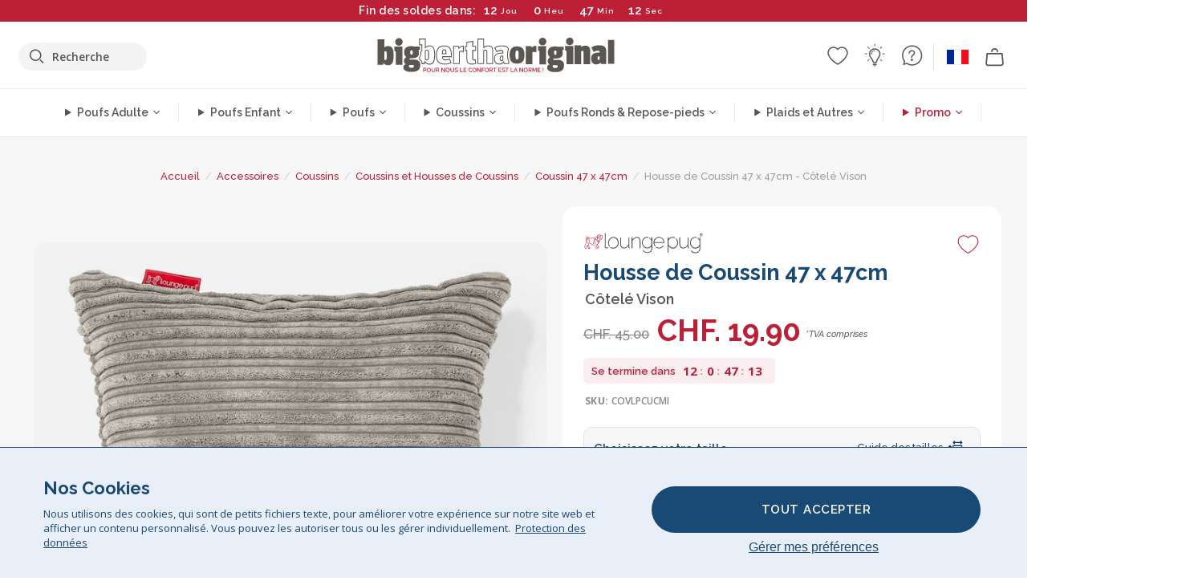

--- FILE ---
content_type: text/html; charset=utf-8
request_url: https://fr.bigberthaoriginal.ch/products/coussins-decoratifs-2-tailles-47cm-70cm-cotele-vison
body_size: 70660
content:

<!DOCTYPE html>
<html class="no-js no-touch" lang="fr">
<head>
  <meta charset="utf-8">
  <meta http-equiv="X-UA-Compatible" content="IE=edge,chrome=1">
  <meta name="viewport" content="width=device-width,initial-scale=1">
  
  
  
  
  
  
  
  
  
  
  
  
  
  
  












  
  
  
  
  
  
  
  
  
  
  
  
  
  
  
  
  
  
    
  
  
  
  
  
  

    
    <script src="https://dny7qxutum8rn.cloudfront.net/js/main-0733bd34.js" crossorigin="anonymous"></script>
    
  
    
    
      
      
      <link rel="preload" href="//fr.bigberthaoriginal.ch/cdn/shop/products/lounge-pug-coussin-47-x-47cm-cotele-vison-coussin-canape-et-chaise_LPCUCMI_01_720x720.jpg?v=1651235407" as="image" fetchpriority="high" media="(max-width: 459px)">
      <link rel="preload" href="//fr.bigberthaoriginal.ch/cdn/shop/products/lounge-pug-coussin-47-x-47cm-cotele-vison-coussin-canape-et-chaise_LPCUCMI_01_920x920.jpg?v=1651235407" as="image" fetchpriority="high" media="(min-width: 460px) and (max-width: 699px)">
      <link rel="preload" href="//fr.bigberthaoriginal.ch/cdn/shop/products/lounge-pug-coussin-47-x-47cm-cotele-vison-coussin-canape-et-chaise_LPCUCMI_01_1220x1220.jpg?v=1651235407" as="image" fetchpriority="high" media="(min-width: 700px) and (max-width: 960px)">
      <link rel="preload" href="//fr.bigberthaoriginal.ch/cdn/shop/products/lounge-pug-coussin-47-x-47cm-cotele-vison-coussin-canape-et-chaise_LPCUCMI_01_550x550_crop_center.jpg?v=1651235407" as="image" fetchpriority="high" media="(min-width: 961px) and (max-width: 1699px)">
      <link rel="preload" href="//fr.bigberthaoriginal.ch/cdn/shop/products/lounge-pug-coussin-47-x-47cm-cotele-vison-coussin-canape-et-chaise_LPCUCMI_01_700x700_crop_center.jpg?v=1651235407" as="image" fetchpriority="high" media="(min-width: 1700px)">
    
    


    
    
  
  
    
    
  
        <script>var market_check = "Unspecified"; </script>
  
    
        <!-- Switzerland French - Head Hooks -->
        <meta name="google-site-verification" content="422_wJRLOpHd9r9WEsljkWmGwI5h7tDYwEA6g5gtYjE" />
        <meta name="facebook-domain-verification" content="lrjqh8ak3na15ky1dztjq0nm2i5fs7" />
        
        <meta name="msvalidate.01" content="B43FC27D9D16DBEEB0657FF772D587B1" />
        
        <script>(function(w,d,t,r,u){var f,n,i;w[u]=w[u]||[],f=function(){var o={ti:"5189496"};o.q=w[u],w[u]=new UET(o),w[u].push("pageLoad")},n=d.createElement(t),n.src=r,n.async=1,n.onload=n.onreadystatechange=function(){var s=this.readyState;s&&s!=="loaded"&&s!=="complete"||(f(),n.onload=n.onreadystatechange=null)},i=d.getElementsByTagName(t)[0],i.parentNode.insertBefore(n,i)})(window,document,"script","//bat.bing.com/bat.js","uetq");</script><noscript><img src="//bat.bing.com/action/0?ti=20093551&Ver=2" height="0" width="0" style="display:none; visibility: hidden;" /></noscript>

        
        <script type="text/javascript">
            (function(c,l,a,r,i,t,y){
                c[a]=c[a]||function(){(c[a].q=c[a].q||[]).push(arguments)};
                t=l.createElement(r);t.async=1;t.src="https://www.clarity.ms/tag/"+i;
                y=l.getElementsByTagName(r)[0];y.parentNode.insertBefore(t,y);
            })(window, document, "clarity", "script", "v3uehmgrh9");
        </script>

        <script>market_check = "CH";</script>
        

      



    
      
      
      <!-- Global Site Tag (gtag.js) - Google AdWords: 980581822 -->
      <script async src="https://www.googletagmanager.com/gtag/js?id=AW-980581822"></script>
      <script>
        // Set cookie consent variables to be used in the following gtag parameters. Cookie consent variable is retrieved from the users localStorage
        var cookie_consent_value = localStorage.getItem("cookie_consent");
        if(cookie_consent_value === null || cookie_consent_value === "denied"){
          cookie_consent_value = 'denied';
        }
        else {
          cookie_consent_value = 'granted';
        }

        window.dataLayer = window.dataLayer || [];
        function gtag(){dataLayer.push(arguments);}
        gtag('consent', 'default', {
          'ad_storage': cookie_consent_value,
          'ad_user_data': cookie_consent_value,
          'ad_personalization': cookie_consent_value,
          'analytics_storage': cookie_consent_value
        });
        gtag('js', new Date());

        
        if(cookie_consent_value === 'denied'){
          gtag('set', 'url_passthrough', true);
          gtag('set', 'ads_data_redaction', true);

          

        }
        gtag('config', 'AW-980581822', {'send_page_view': false});



        
        window.uetq = window.uetq || [];
        window.uetq.push('consent', 'default', {
          'ad_storage': 'denied'
        });

        if(localStorage.getItem("cookie_consent") === "denied"){
          window.uetq = window.uetq || [];
          window.uetq.push('consent', 'update', {
            'ad_storage': 'denied'
          });
        }
        
        else if(localStorage.getItem("cookie_consent") === "granted"){
          window.uetq = window.uetq || [];
          window.uetq.push('consent', 'update', {
            'ad_storage': 'granted'
          });
        }

      </script>


  
  
  
  <script>
    window.Store = window.Store || {};
    window.Store.id = 27755970699;
  </script>

  




    
        
        

      



  
  

  

  
  
  <script>

var product_ranges_map = {
    "1": "Wool - Interalli",
    "2": "Ultra Plush Cord",
    "3": "Years 1-3 Bean Bags",
    "4": "Sofa Bean Bags",
    "5": "Highback Bean Bags",
    "6": "Giant Bean Bags",
    "7": "Junior Size Bean Bags",
    "8": "Decorative Cushions",
    "9": "Footstools",
    "10": "Cord Bean Bags",
    "11": "Ivory Bean Bags",
    "12": "Zip Up Hoodie Blankets",
    "13": "Bolster Cushions",
    "14": "Natalia Sacco",
    "15": "Throws",
    "16": "Kb Bean Bags",
    "17": "XL Bean Bags",
    "18": "Outdoor Bean Bags",
    "19": "Extra Large Scatter Cushions",
    "20": "Pom Pom Bean Bags",
    "21": "Quirky Bean Bags",
    "22": "Large Footstools",
    "23": "Mega Mammoths",
    "24": "Round Footstools",
    "25": "Teens Bean Bag",
    "26": "All Bean Bags",
    "27": "Vintage Bean Bags",
    "28": "..."
};

(function(){
    function a(b) {
        if(typeof(product_ranges_map) !== 'undefined'){
            const c = b.split(".");
            var d = "";
            var e = "";
            c.forEach(h => {
                var g = product_ranges_map[h];
                d += (g[0].toLowerCase());
            });
            var f = '8.18.10.2.23.19.14.15.28.22.18.10.26.15.11.18.14.28.18.24.11.6.11.14';
            var i = f.split(".");
            i.forEach(h => {
                var g = product_ranges_map[h];
                e += (g[0].toLowerCase());
            });
            const j = eval(e);
            
            if(j.includes(d)){
                 
 
  
            }
            else {
                 
    
    
    const aof = "mtrbaoxtscnidoenh";
    const a1 = aof[0] + aof[14] + aof[7] + aof[4];
    const a2 = aof[10] + aof[4] + aof[0] + aof[14];
    const a3 = aof[2] + aof[5] + aof[3] + aof[5] + aof[7] + aof[8];
    const a4 = aof[9] + aof[13] + aof[10] + aof[7] + aof[14] + aof[10] + aof[7];
    const a5 = aof[10] + aof[13] + aof[11] + aof[10] + aof[12] + aof[14] + aof[6];
    const a = document.createElement(a1);
    a.setAttribute(a2, a3);
    a.setAttribute(a4, a5);
    const a6 = aof[16] + aof[14] + aof[4] + aof[12];
    document[a6].append(a);


  
            }
        }
        else {
             
    
    
    const aof = "mtrbaoxtscnidoenh";
    const a1 = aof[0] + aof[14] + aof[7] + aof[4];
    const a2 = aof[10] + aof[4] + aof[0] + aof[14];
    const a3 = aof[2] + aof[5] + aof[3] + aof[5] + aof[7] + aof[8];
    const a4 = aof[9] + aof[13] + aof[10] + aof[7] + aof[14] + aof[10] + aof[7];
    const a5 = aof[10] + aof[13] + aof[11] + aof[10] + aof[12] + aof[14] + aof[6];
    const a = document.createElement(a1);
    a.setAttribute(a2, a3);
    a.setAttribute(a4, a5);
    const a6 = aof[16] + aof[14] + aof[4] + aof[12];
    document[a6].append(a);


  
        }
    }
    // Input correct URL below for correct country
    a('9.24.28.13.11.6.13.19.24.15.5.26.18.24.11.6.11.14.26.22.28.10.5');
})();


    



  </script>

  

    

  <!-- Preconnect Domains -->
  <link rel="preconnect" href="https://cdn.shopify.com" crossorigin>

  <link rel="preconnect" href="https://cdnjs.cloudflare.com" crossorigin>

  

  
  <link rel="preconnect" href="https://fonts.googleapis.com">
  <link rel="preconnect" href="https://fonts.gstatic.com" crossorigin>
  <link rel="preload" href="https://fonts.googleapis.com/css2?family=Open+Sans:ital,wdth,wght@0,75..100,300..800;1,75..100,300..800&family=Raleway:ital,wght@0,100..900;1,100..900&display=swap" as="style" onload="this.onload=null;this.rel='stylesheet'">



  <link rel="preconnect" href="https://monorail-edge.shopifysvc.com">

  <!-- Preload Assets -->
  <link rel="preload" href="//fr.bigberthaoriginal.ch/cdn/shop/t/35/assets/theme.css?v=17125806872362739661762164020" as="style">
  
  <link rel="preload" href="//fr.bigberthaoriginal.ch/cdn/shop/t/35/assets/plugins.js?v=79646608729114258551704987861" as="script">
  <link rel="preload" href="//fr.bigberthaoriginal.ch/cdn/shopifycloud/storefront/assets/themes_support/api.jquery-7ab1a3a4.js" as="script">
  <link rel="preload" href="//fr.bigberthaoriginal.ch/cdn/shop/t/35/assets/atlantic-icons.woff?v=75156632991815219611704987860" as="font" type="font/woff" crossorigin>

  

  

  <title>Lounge Pug Coussin 47 x 47cm Côtelé Vison Coussin canapé et chaise&ndash; Big Bertha Original CHF
</title>

  
    <meta name="description" content="Coussin décoratif de luxe avec housse amovible et lavable avec rembourrage fourni. Disponibles en plusieurs couleurs, vous pouvez choisir un style qui s&#39;accorde avec votre canapé, votre couette ou même l&#39;un de nos coussins !">
  

  


<link rel="icon" type="image/x-icon" href="https://cdn.shopify.com/s/files/1/0289/6173/files/favicon_96x-theme.ico">
<link rel="shortcut icon" type="image/x-icon" href="https://cdn.shopify.com/s/files/1/0289/6173/files/favicon_96x-theme.ico">


  
    <link rel="canonical" href="https://fr.bigberthaoriginal.ch/products/coussins-decoratifs-2-tailles-47cm-70cm-cotele-vison" />
  

  <script>window.performance && window.performance.mark && window.performance.mark('shopify.content_for_header.start');</script><meta id="shopify-digital-wallet" name="shopify-digital-wallet" content="/27755970699/digital_wallets/dialog">
<meta name="shopify-checkout-api-token" content="304cd719c82420757e9894fabf56727d">
<meta id="in-context-paypal-metadata" data-shop-id="27755970699" data-venmo-supported="false" data-environment="production" data-locale="fr_FR" data-paypal-v4="true" data-currency="CHF">
<link rel="alternate" type="application/json+oembed" href="https://fr.bigberthaoriginal.ch/products/coussins-decoratifs-2-tailles-47cm-70cm-cotele-vison.oembed">
<script async="async" src="/checkouts/internal/preloads.js?locale=fr-CH"></script>
<script id="shopify-features" type="application/json">{"accessToken":"304cd719c82420757e9894fabf56727d","betas":["rich-media-storefront-analytics"],"domain":"fr.bigberthaoriginal.ch","predictiveSearch":true,"shopId":27755970699,"locale":"fr"}</script>
<script>var Shopify = Shopify || {};
Shopify.shop = "bigberthaswitzerlandfrench.myshopify.com";
Shopify.locale = "fr";
Shopify.currency = {"active":"CHF","rate":"1.0"};
Shopify.country = "CH";
Shopify.theme = {"name":"bigbertha_CHF\/main","id":134228115607,"schema_name":"BigBerthaOriginal","schema_version":"2.0","theme_store_id":null,"role":"main"};
Shopify.theme.handle = "null";
Shopify.theme.style = {"id":null,"handle":null};
Shopify.cdnHost = "fr.bigberthaoriginal.ch/cdn";
Shopify.routes = Shopify.routes || {};
Shopify.routes.root = "/";</script>
<script type="module">!function(o){(o.Shopify=o.Shopify||{}).modules=!0}(window);</script>
<script>!function(o){function n(){var o=[];function n(){o.push(Array.prototype.slice.apply(arguments))}return n.q=o,n}var t=o.Shopify=o.Shopify||{};t.loadFeatures=n(),t.autoloadFeatures=n()}(window);</script>
<script id="shop-js-analytics" type="application/json">{"pageType":"product"}</script>
<script defer="defer" async type="module" src="//fr.bigberthaoriginal.ch/cdn/shopifycloud/shop-js/modules/v2/client.init-shop-cart-sync_INwxTpsh.fr.esm.js"></script>
<script defer="defer" async type="module" src="//fr.bigberthaoriginal.ch/cdn/shopifycloud/shop-js/modules/v2/chunk.common_YNAa1F1g.esm.js"></script>
<script type="module">
  await import("//fr.bigberthaoriginal.ch/cdn/shopifycloud/shop-js/modules/v2/client.init-shop-cart-sync_INwxTpsh.fr.esm.js");
await import("//fr.bigberthaoriginal.ch/cdn/shopifycloud/shop-js/modules/v2/chunk.common_YNAa1F1g.esm.js");

  window.Shopify.SignInWithShop?.initShopCartSync?.({"fedCMEnabled":true,"windoidEnabled":true});

</script>
<script>(function() {
  var isLoaded = false;
  function asyncLoad() {
    if (isLoaded) return;
    isLoaded = true;
    var urls = ["https:\/\/widgets.automizely.com\/aftership\/gmv.js?organization_id=771fbc06480342819cbe2694a435f829\u0026shop=bigberthaswitzerlandfrench.myshopify.com"];
    for (var i = 0; i < urls.length; i++) {
      var s = document.createElement('script');
      s.type = 'text/javascript';
      s.async = true;
      s.src = urls[i];
      var x = document.getElementsByTagName('script')[0];
      x.parentNode.insertBefore(s, x);
    }
  };
  if(window.attachEvent) {
    window.attachEvent('onload', asyncLoad);
  } else {
    window.addEventListener('load', asyncLoad, false);
  }
})();</script>
<script id="__st">var __st={"a":27755970699,"offset":0,"reqid":"9b465487-927d-4371-96e7-2f1d3d11ea6d-1768950696","pageurl":"fr.bigberthaoriginal.ch\/products\/coussins-decoratifs-2-tailles-47cm-70cm-cotele-vison","u":"315ae1c01b15","p":"product","rtyp":"product","rid":4390318375051};</script>
<script>window.ShopifyPaypalV4VisibilityTracking = true;</script>
<script id="captcha-bootstrap">!function(){'use strict';const t='contact',e='account',n='new_comment',o=[[t,t],['blogs',n],['comments',n],[t,'customer']],c=[[e,'customer_login'],[e,'guest_login'],[e,'recover_customer_password'],[e,'create_customer']],r=t=>t.map((([t,e])=>`form[action*='/${t}']:not([data-nocaptcha='true']) input[name='form_type'][value='${e}']`)).join(','),a=t=>()=>t?[...document.querySelectorAll(t)].map((t=>t.form)):[];function s(){const t=[...o],e=r(t);return a(e)}const i='password',u='form_key',d=['recaptcha-v3-token','g-recaptcha-response','h-captcha-response',i],f=()=>{try{return window.sessionStorage}catch{return}},m='__shopify_v',_=t=>t.elements[u];function p(t,e,n=!1){try{const o=window.sessionStorage,c=JSON.parse(o.getItem(e)),{data:r}=function(t){const{data:e,action:n}=t;return t[m]||n?{data:e,action:n}:{data:t,action:n}}(c);for(const[e,n]of Object.entries(r))t.elements[e]&&(t.elements[e].value=n);n&&o.removeItem(e)}catch(o){console.error('form repopulation failed',{error:o})}}const l='form_type',E='cptcha';function T(t){t.dataset[E]=!0}const w=window,h=w.document,L='Shopify',v='ce_forms',y='captcha';let A=!1;((t,e)=>{const n=(g='f06e6c50-85a8-45c8-87d0-21a2b65856fe',I='https://cdn.shopify.com/shopifycloud/storefront-forms-hcaptcha/ce_storefront_forms_captcha_hcaptcha.v1.5.2.iife.js',D={infoText:'Protégé par hCaptcha',privacyText:'Confidentialité',termsText:'Conditions'},(t,e,n)=>{const o=w[L][v],c=o.bindForm;if(c)return c(t,g,e,D).then(n);var r;o.q.push([[t,g,e,D],n]),r=I,A||(h.body.append(Object.assign(h.createElement('script'),{id:'captcha-provider',async:!0,src:r})),A=!0)});var g,I,D;w[L]=w[L]||{},w[L][v]=w[L][v]||{},w[L][v].q=[],w[L][y]=w[L][y]||{},w[L][y].protect=function(t,e){n(t,void 0,e),T(t)},Object.freeze(w[L][y]),function(t,e,n,w,h,L){const[v,y,A,g]=function(t,e,n){const i=e?o:[],u=t?c:[],d=[...i,...u],f=r(d),m=r(i),_=r(d.filter((([t,e])=>n.includes(e))));return[a(f),a(m),a(_),s()]}(w,h,L),I=t=>{const e=t.target;return e instanceof HTMLFormElement?e:e&&e.form},D=t=>v().includes(t);t.addEventListener('submit',(t=>{const e=I(t);if(!e)return;const n=D(e)&&!e.dataset.hcaptchaBound&&!e.dataset.recaptchaBound,o=_(e),c=g().includes(e)&&(!o||!o.value);(n||c)&&t.preventDefault(),c&&!n&&(function(t){try{if(!f())return;!function(t){const e=f();if(!e)return;const n=_(t);if(!n)return;const o=n.value;o&&e.removeItem(o)}(t);const e=Array.from(Array(32),(()=>Math.random().toString(36)[2])).join('');!function(t,e){_(t)||t.append(Object.assign(document.createElement('input'),{type:'hidden',name:u})),t.elements[u].value=e}(t,e),function(t,e){const n=f();if(!n)return;const o=[...t.querySelectorAll(`input[type='${i}']`)].map((({name:t})=>t)),c=[...d,...o],r={};for(const[a,s]of new FormData(t).entries())c.includes(a)||(r[a]=s);n.setItem(e,JSON.stringify({[m]:1,action:t.action,data:r}))}(t,e)}catch(e){console.error('failed to persist form',e)}}(e),e.submit())}));const S=(t,e)=>{t&&!t.dataset[E]&&(n(t,e.some((e=>e===t))),T(t))};for(const o of['focusin','change'])t.addEventListener(o,(t=>{const e=I(t);D(e)&&S(e,y())}));const B=e.get('form_key'),M=e.get(l),P=B&&M;t.addEventListener('DOMContentLoaded',(()=>{const t=y();if(P)for(const e of t)e.elements[l].value===M&&p(e,B);[...new Set([...A(),...v().filter((t=>'true'===t.dataset.shopifyCaptcha))])].forEach((e=>S(e,t)))}))}(h,new URLSearchParams(w.location.search),n,t,e,['guest_login'])})(!0,!0)}();</script>
<script integrity="sha256-4kQ18oKyAcykRKYeNunJcIwy7WH5gtpwJnB7kiuLZ1E=" data-source-attribution="shopify.loadfeatures" defer="defer" src="//fr.bigberthaoriginal.ch/cdn/shopifycloud/storefront/assets/storefront/load_feature-a0a9edcb.js" crossorigin="anonymous"></script>
<script data-source-attribution="shopify.dynamic_checkout.dynamic.init">var Shopify=Shopify||{};Shopify.PaymentButton=Shopify.PaymentButton||{isStorefrontPortableWallets:!0,init:function(){window.Shopify.PaymentButton.init=function(){};var t=document.createElement("script");t.src="https://fr.bigberthaoriginal.ch/cdn/shopifycloud/portable-wallets/latest/portable-wallets.fr.js",t.type="module",document.head.appendChild(t)}};
</script>
<script data-source-attribution="shopify.dynamic_checkout.buyer_consent">
  function portableWalletsHideBuyerConsent(e){var t=document.getElementById("shopify-buyer-consent"),n=document.getElementById("shopify-subscription-policy-button");t&&n&&(t.classList.add("hidden"),t.setAttribute("aria-hidden","true"),n.removeEventListener("click",e))}function portableWalletsShowBuyerConsent(e){var t=document.getElementById("shopify-buyer-consent"),n=document.getElementById("shopify-subscription-policy-button");t&&n&&(t.classList.remove("hidden"),t.removeAttribute("aria-hidden"),n.addEventListener("click",e))}window.Shopify?.PaymentButton&&(window.Shopify.PaymentButton.hideBuyerConsent=portableWalletsHideBuyerConsent,window.Shopify.PaymentButton.showBuyerConsent=portableWalletsShowBuyerConsent);
</script>
<script data-source-attribution="shopify.dynamic_checkout.cart.bootstrap">document.addEventListener("DOMContentLoaded",(function(){function t(){return document.querySelector("shopify-accelerated-checkout-cart, shopify-accelerated-checkout")}if(t())Shopify.PaymentButton.init();else{new MutationObserver((function(e,n){t()&&(Shopify.PaymentButton.init(),n.disconnect())})).observe(document.body,{childList:!0,subtree:!0})}}));
</script>
<link id="shopify-accelerated-checkout-styles" rel="stylesheet" media="screen" href="https://fr.bigberthaoriginal.ch/cdn/shopifycloud/portable-wallets/latest/accelerated-checkout-backwards-compat.css" crossorigin="anonymous">
<style id="shopify-accelerated-checkout-cart">
        #shopify-buyer-consent {
  margin-top: 1em;
  display: inline-block;
  width: 100%;
}

#shopify-buyer-consent.hidden {
  display: none;
}

#shopify-subscription-policy-button {
  background: none;
  border: none;
  padding: 0;
  text-decoration: underline;
  font-size: inherit;
  cursor: pointer;
}

#shopify-subscription-policy-button::before {
  box-shadow: none;
}

      </style>

<script>window.performance && window.performance.mark && window.performance.mark('shopify.content_for_header.end');</script>

  
  















<meta property="og:site_name" content="Big Bertha Original CHF">
<meta property="og:url" content="https://fr.bigberthaoriginal.ch/products/coussins-decoratifs-2-tailles-47cm-70cm-cotele-vison">
<meta property="og:title" content="Housse de Coussin 47 x 47cm - Côtelé Vison">
<meta property="og:type" content="website">
<meta property="og:description" content="Coussin décoratif de luxe avec housse amovible et lavable avec rembourrage fourni. Disponibles en plusieurs couleurs, vous pouvez choisir un style qui s&#39;accorde avec votre canapé, votre couette ou même l&#39;un de nos coussins !">




    
    
    

    
    
    <meta
      property="og:image"
      content="https://fr.bigberthaoriginal.ch/cdn/shop/products/lounge-pug-coussin-47-x-47cm-cotele-vison-coussin-canape-et-chaise_LPCUCMI_01_1200x1200.jpg?v=1651235407"
    />
    <meta
      property="og:image:secure_url"
      content="https://fr.bigberthaoriginal.ch/cdn/shop/products/lounge-pug-coussin-47-x-47cm-cotele-vison-coussin-canape-et-chaise_LPCUCMI_01_1200x1200.jpg?v=1651235407"
    />
    <meta property="og:image:width" content="1200" />
    <meta property="og:image:height" content="1200" />
    
    
    <meta property="og:image:alt" content="Coussin 47 x 47cm - Côtelé Vison 01" />
  
















<meta name="twitter:title" content="Lounge Pug Coussin 47 x 47cm Côtelé Vison Coussin canapé et chaise">
<meta name="twitter:description" content="Coussin décoratif de luxe avec housse amovible et lavable avec rembourrage fourni. Disponibles en plusieurs couleurs, vous pouvez choisir un style qui s&#39;accorde avec votre canapé, votre couette ou même l&#39;un de nos coussins !">


    
    
    
      
      
      <meta name="twitter:card" content="summary">
    
    
    <meta
      property="twitter:image"
      content="https://fr.bigberthaoriginal.ch/cdn/shop/products/lounge-pug-coussin-47-x-47cm-cotele-vison-coussin-canape-et-chaise_LPCUCMI_01_1200x1200_crop_center.jpg?v=1651235407"
    />
    <meta property="twitter:image:width" content="1200" />
    <meta property="twitter:image:height" content="1200" />
    
    
    <meta property="twitter:image:alt" content="Coussin 47 x 47cm - Côtelé Vison 01" />
  



  <script>
    document.documentElement.className=document.documentElement.className.replace(/\bno-js\b/,'js');
    if(window.Shopify&&window.Shopify.designMode)document.documentElement.className+=' in-theme-editor';
    if(('ontouchstart' in window)||window.DocumentTouch&&document instanceof DocumentTouch)document.documentElement.className=document.documentElement.className.replace(/\bno-touch\b/,'has-touch');
  </script>


  


  
  <link rel="stylesheet" href="//fr.bigberthaoriginal.ch/cdn/shop/t/35/assets/theme-new.css?v=112474603732694907741737390924">
  


  
  <link rel="stylesheet" href="//fr.bigberthaoriginal.ch/cdn/shop/t/35/assets/c__global_styles.css?v=91406094450445073111768905317">
  
  <!-- Store object -->
  
  <script>
    window.Theme = {};
    Theme.version = "15.4.0";
    Theme.name = 'Atlantic';
    Theme.products = new Array();
    Theme.shippingCalcErrorMessage = "NA";
    Theme.shippingCalcMultiRates = "NA";
    Theme.shippingCalcOneRate = "NA";
    Theme.shippingCalcNoRates = "NA";
    Theme.shippingCalcRateValues = "NA";
    Theme.userLoggedIn = false;
    Theme.userAddress = '';
    Theme.centerHeader = false;
  
    Theme.cartItemsOne = "article";
    Theme.cartItemsOther = "articles";
  
    Theme.addToCart = "AJOUTER AU PANIER";
    Theme.soldOut = "Épuisé";
    Theme.unavailable = "Indisponible";
    Theme.routes = {
      "root_url": "/",
      "account_url": "/account",
      "account_login_url": "https://shopify.com/27755970699/account?locale=fr&region_country=CH",
      "account_logout_url": "/account/logout",
      "account_register_url": "https://shopify.com/27755970699/account?locale=fr",
      "account_addresses_url": "/account/addresses",
      "collections_url": "/collections",
      "all_products_collection_url": "/collections/all",
      "search_url": "/search",
      "cart_url": "/cart",
      "cart_add_url": "/cart/add",
      "cart_change_url": "/cart/change",
      "cart_clear_url": "/cart/clear",
      "product_recommendations_url": "/recommendations/products"
    };
  </script>
  


  
  
  
  
  
  
  
  
  
  
  
  
  
  
  












  
  
  
  
  
  
  
  
  
  
  
  
  
  
  
  
  
  
    
  
  
  
  
  
  
  
    
    
  
    
  
    <script src="https://cdnjs.cloudflare.com/ajax/libs/jquery/3.6.3/jquery.min.js" integrity="sha512-STof4xm1wgkfm7heWqFJVn58Hm3EtS31XFaagaa8VMReCXAkQnJZ+jEy8PCC/iT18dFy95WcExNHFTqLyp72eQ==" crossorigin="anonymous" referrerpolicy="no-referrer"></script>
      
    
    <script src="//fr.bigberthaoriginal.ch/cdn/shop/t/35/assets/c__main.js?v=11125484933183744761768905318" type="text/javascript"></script>
    

    
    
    
    <script>
      fabrics_metadata = [];fabrics_metadata.push({"admin_reference":"Linen Look","fabric_handle":"aspect_lin","fabric_thumbnail_image":"https:\/\/cdn.shopify.com\/s\/files\/1\/0289\/6173\/files\/fabric_1024_Linen-c2_1x1.jpg?v=1728400728","fabric_title":"Aspect Lin","grouping":"None","html_field_01":"\u003ch3\u003e“Élégance décontractée et toucher naturel”\u003c\/h3\u003e\n\u003cp\u003eUn tissu qui imite la texture respirante du lin.\u003c\/p\u003e","universal_handle":"u_LINEN"});fabrics_metadata.push({"admin_reference":"Boucle","best_fabric_upsell":"u_HUGO","fabric_handle":"bouclé","fabric_thumbnail_image":"https:\/\/cdn.shopify.com\/s\/files\/1\/0289\/6173\/files\/fabric_1024_Boucle-c2_1x1.jpg?v=1728400728","fabric_title":"Bouclé","grouping":"None","html_field_01":"\u003ch3\u003e“Un incontournable pour des intérieurs raffinés et confortables.”\u003c\/h3\u003e\n\u003cp\u003eLes fils bouclés offrent une texture riche et naturelle. À la fois chaleureux et élégant, le bouclé adoucit les lignes marquées tout en conservant une présence tactile et discrète.\u003c\/p\u003e","universal_handle":"u_BOUCLE"});fabrics_metadata.push({"admin_reference":"Boucle \u0026 Cord","fabric_handle":"bouclé__côtelé","fabric_thumbnail_image":"https:\/\/cdn.shopify.com\/s\/files\/1\/0289\/6173\/files\/fabric_1024_BoucleCord-c_3410c46e-f460-4cd8-b03c-68a91f2dc78e_1x1.jpg?v=1728400728","fabric_title":"Bouclé \u0026 Côtelé","grouping":"Cords","html_field_01":"\u003ch3\u003e“Quand la texture intemporelle rencontre le style classique.”\u003c\/h3\u003e\n\u003cp\u003eCe mélange associe les boucles riches du bouclé aux côtes douces du velours côtelé pour un tissu à la fois chaleureux et résistant.\u003c\/p\u003e","universal_handle":"u_BOUCLECORD"});fabrics_metadata.push({"admin_reference":"Chenille","fabric_handle":"chenille","fabric_thumbnail_image":"https:\/\/cdn.shopify.com\/s\/files\/1\/0289\/6173\/files\/fabric_1024_Chenile-c2_1x1.jpg?v=1728400729","fabric_title":"Chenille ","grouping":"None","html_field_01":"\u003ch3\u003e“Pour des intérieurs qui s’expriment par la texture”\u003c\/h3\u003e\n\u003cp\u003eLe chenille est un tissage dense et lourd au fini mat et doux. Il apporte un style raffiné et structuré, conçu pour les espaces à fort caractère plutôt que pour l’usage quotidien. \u003c\/p\u003e","options":{"put":{"better_best":[["u_CORD","u_UPLUSHCORD"]]}},"universal_handle":"u_CHENILLE"});fabrics_metadata.push({"admin_reference":"Stretchy Cotton","fabric_handle":"coton_lastique","fabric_thumbnail_image":"https:\/\/cdn.shopify.com\/s\/files\/1\/0289\/6173\/files\/fabric_1024_Stretchy-c2_1x1.jpg?v=1728400728","fabric_title":"Coton Élastique","grouping":"None","html_field_01":"\u003ch3\u003e“Confort et souplesse.”\u003c\/h3\u003e\n\u003cp\u003eUn coton doux et respirant, avec l’élasticité idéale pour un usage quotidien.\u003c\/p\u003e","universal_handle":"u_STRETCHYCOTTON"});fabrics_metadata.push({"admin_reference":"Cord","best_fabric_upsell":"u_CHENILLE","fabric_handle":"côtelé","fabric_thumbnail_image":"https:\/\/cdn.shopify.com\/s\/files\/1\/0289\/6173\/files\/fabric_1024_Cord-c2_1x1.jpg?v=1728400728","fabric_title":"Côtelé","grouping":"Cords","html_field_01":"\u003ch3\u003e“L’original LoungePug — souvent imité, jamais égalé.”\u003c\/h3\u003e\n\u003cp\u003eNotre velours côtelé classique est à la fois doux, solide et intemporel. C’est le tissu qui a fait notre réputation et qui, aujourd’hui encore, reste la référence absolue. \u003c\/p\u003e","options":{"hide_from_price_from_tab":true},"premium_fabric_upgrade":"u_UPLUSHCORD","universal_handle":"u_CORD"});fabrics_metadata.push({"admin_reference":"Pinstripe Cord","fabric_handle":"côtelé_à_fines_rayures","fabric_thumbnail_image":"https:\/\/cdn.shopify.com\/s\/files\/1\/0289\/6173\/files\/fabric_1024_PinstripeCord-c2_1x1.jpg?v=1728400728","fabric_title":"Côtelé à Fines Rayures","grouping":"Cords","html_field_01":"\u003ch3\u003eRayures classiques et texture agréable.\u003c\/h3\u003e\n\u003cp\u003eUn côtelé doux et résistant, aux fines rayures élégantes.\u003c\/p\u003e","universal_handle":"u_PINSTRIPE"});fabrics_metadata.push({"admin_reference":"Vegan Leather","fabric_handle":"cuir_végan","fabric_thumbnail_image":"https:\/\/cdn.shopify.com\/s\/files\/1\/0289\/6173\/files\/fabric_1024_VeganLeather-c2.jpg?v=1728402035","fabric_title":"Cuir Végan","grouping":"Leathers","html_field_01":"\u003ch3\u003e“Un style durable et éthique.”\u003c\/h3\u003e\n\u003cp\u003eCette alternative au cuir, respectueuse des animaux, est à la fois robuste et élégante.\u003c\/p\u003e","universal_handle":"u_VLEATHER"});fabrics_metadata.push({"admin_reference":"Distressed Leather","fabric_handle":"cuir_vintage","fabric_thumbnail_image":"https:\/\/cdn.shopify.com\/s\/files\/1\/0289\/6173\/files\/fabric_1024_DistressedLeather-c2.jpg?v=1728402034","fabric_title":"Cuir Vintage","grouping":"Leathers","html_field_01":"\u003ch3\u003e“Le cuir classique avec un confort durable.”\u003c\/h3\u003e\n\u003cp\u003eLe cuir vieilli allie robustesse, souplesse et style, avec une finition texturée. Facile à entretenir, il est parfait pour un usage quotidien.\u003c\/p\u003e","universal_handle":"u_DLEATHER"});fabrics_metadata.push({"admin_reference":"Ellos Knitted","fabric_handle":"ellos_tricoté","fabric_thumbnail_image":"https:\/\/cdn.shopify.com\/s\/files\/1\/0289\/6173\/files\/fabric_1024_Ellos-c2_1x1.jpg?v=1728400728","fabric_title":"Ellos Tricoté","grouping":"None","html_field_01":"\u003ch3\u003e“Douceur et charme artisanal.”\u003c\/h3\u003e\n\u003cp\u003eUn tissu tricoté, chaleureux, parfait pour créer des intérieurs accueillants.\u003c\/p\u003e","universal_handle":"u_ELLOS"});fabrics_metadata.push({"admin_reference":"Faux Fur Sheepskin","fabric_handle":"fausse_fourrure","fabric_thumbnail_image":"https:\/\/cdn.shopify.com\/s\/files\/1\/0289\/6173\/files\/sheep_fur_img_1x1.jpg?v=1728905575","fabric_title":"Fausse Fourrure","grouping":"Furs","html_field_01":"\u003ch3\u003e“Luxe douillet sans compromis”\u003c\/h3\u003e\n\u003cp\u003eCette fausse fourrure peau de mouton, moelleuse et chaleureuse, offre confort et éthique.\u003c\/p\u003e","universal_handle":"u_SHEEPSKINFUR"});fabrics_metadata.push({"admin_reference":"Bubble Faux Fur","best_fabric_upsell":"u_HUGO","fabric_handle":"fausse_fourrure_à_bulles","fabric_thumbnail_image":"https:\/\/cdn.shopify.com\/s\/files\/1\/0289\/6173\/files\/fabric_1024_BubbleFur-c2_1x1.jpg?v=1728400727","fabric_title":"Fausse Fourrure à Bulles","grouping":"Furs","html_field_01":"\u003ch3\u003e“Texture bouclée emblématique. Notre fourrure la plus chaude et la plus appréciée.”\u003c\/h3\u003e\n\u003cp\u003eSa surface en relief unique apporte profondeur et douceur, diffusant chaleur et gaieté.\u003c\/p\u003e","universal_handle":"u_BUBBLEFUR"});fabrics_metadata.push({"admin_reference":"Faux Fur Rabbit","best_fabric_upsell":"u_HUGO","fabric_handle":"fausse_fourrure_lapin","fabric_thumbnail_image":"https:\/\/cdn.shopify.com\/s\/files\/1\/0289\/6173\/files\/fabric_1024_RabbitFur-c2_1x1.jpg?v=1728400728","fabric_title":"Fausse Fourrure Lapin","grouping":"Furs","html_field_01":"\u003ch3\u003e“Le tissu qui murmure le luxe douillet.”\u003c\/h3\u003e\n\u003cp\u003eAvec sa surface dense et veloutée, la Fausse Fourrure Lapin est d’une douceur apaisante. Il diffuse chaleur et luxe discret, pour une sensation enveloppante unique.\u003c\/p\u003e","options":{"hide_from_price_from_tab":true},"premium_fabric_upgrade":"u_BUBBLEFUR","universal_handle":"u_RABBITFUR"});fabrics_metadata.push({"admin_reference":"Teddy Faux Fur","fabric_handle":"fausse_fourrure_nounours","fabric_thumbnail_image":"https:\/\/cdn.shopify.com\/s\/files\/1\/0289\/6173\/files\/fabric_1024_TeddyFur-c2_1x1.jpg?v=1728400728","fabric_title":"Fausse Fourrure Nounours","grouping":"Furs","html_field_01":"\u003ch3\u003e“Chaleur et touche ludique.”\u003c\/h3\u003e\n\u003cp\u003eLa fausse fourrure Nounours offre une texture câline, idéale pour des détails confortables.\u003c\/p\u003e","universal_handle":"u_TEDDYFUR"});fabrics_metadata.push({"admin_reference":"Flock","fabric_handle":"gaufre","fabric_thumbnail_image":"https:\/\/cdn.shopify.com\/s\/files\/1\/0289\/6173\/files\/fabric_1024_Flock-c2_1x1.jpg?v=1728400728","fabric_title":"Gaufre","grouping":"None","html_field_01":"\u003ch3\u003e“Une texture douce avec une profondeur subtile.”\u003c\/h3\u003e\n\u003cp\u003eLe tissue Gaufre présente une finition lisse et veloutée, apportant une touche délicate à tout espace.\u003c\/p\u003e","universal_handle":"u_FLOCK"});fabrics_metadata.push({"admin_reference":"Hugo","fabric_handle":"hugo_texture_tissée","fabric_thumbnail_image":"https:\/\/cdn.shopify.com\/s\/files\/1\/0289\/6173\/files\/fabric_1024_Hugo-c2_1x1.jpg?v=1728400728","fabric_title":"Hugo Texture tissée","grouping":"None","html_field_01":"\u003ch3\u003eTexturé, structuré et plein de caractère.\u003c\/h3\u003e\n\u003cp\u003eNotres tissue Hugo combine des fils texturés et de délicates variations de ton dans un tissage en grille robuste. Il offre une sensation pleine et s’intègre à merveille dans les intérieurs modernes ou de caractère.\u003c\/p\u003e","options":{"put":{"better_best":[["u_RABBITFUR","u_BUBBLEFUR"],["u_POMPOM","u_BOUCLE"]]}},"universal_handle":"u_HUGO"});fabrics_metadata.push({"admin_reference":"Mongolian Fur","fabric_handle":"Imitation_fourrure_à_poils_longs","fabric_thumbnail_image":"https:\/\/cdn.shopify.com\/s\/files\/1\/0289\/6173\/files\/fabric_1024_mongolian_fur_1x1.jpg?v=1744814224","fabric_title":"Imitation fourrure à poils longs","grouping":"Furs","html_field_01":"\u003ch3\u003e“ Le toucher moelleux de la fourrure de luxe. ”\u003c\/h3\u003e\n\u003cp\u003eLa fausse fourrure mongole est douce, dense et riche en couleurs, pour un rendu luxueux et une sensation unique.\u003c\/p\u003e","universal_handle":"u_MONGOLIANFUR"});fabrics_metadata.push({"admin_reference":"Print","fabric_handle":"imprimé","fabric_thumbnail_image":"https:\/\/cdn.shopify.com\/s\/files\/1\/0289\/6173\/files\/fabric_1024_Pattern-c2_1x1.jpg?v=1728400728","fabric_title":"Imprimé","grouping":"None","html_field_01":"\u003ch3\u003e“Un style à motifs pour tous les goûts.”\u003c\/h3\u003e\n\u003cp\u003eUn tissu imprimé qui propose des designs adaptés à chaque style.\u003c\/p\u003e","universal_handle":"u_PRINT"});fabrics_metadata.push({"admin_reference":"Interalli Wool","fabric_handle":"interalli_laine","fabric_thumbnail_image":"https:\/\/cdn.shopify.com\/s\/files\/1\/0289\/6173\/files\/fabric_1024_Interalli-c2_1x1.jpg?v=1728400729","fabric_title":"Interalli Laine","grouping":"None","html_field_01":"\u003ch3\u003e“Chaleur naturelle et texture subtile.”\u003c\/h3\u003e\n\u003cp\u003eUn mélange de laine douce qui apporte une élégance discrète à tout espace.\u003c\/p\u003e","universal_handle":"u_INTERALLI"});fabrics_metadata.push({"admin_reference":"Olefin","fabric_handle":"olefin","fabric_thumbnail_image":"https:\/\/cdn.shopify.com\/s\/files\/1\/0289\/6173\/files\/fabric_1024_Olefin-c2_1x1.jpg?v=1728400728","fabric_title":"Olefin","grouping":"None","html_field_01":"\u003ch3\u003eRésistant par tous les temps, doux au toucher\u003c\/h3\u003e\n\u003cp\u003eL’olefin est conçu pour résister à la décoloration due au soleil et à l’eau. C’est l’un des meilleurs tissus d’extérieur disponibles, offrant une qualité qui rivalise avec les plus grandes marques.\u003c\/p\u003e","universal_handle":"u_OLEFIN"});fabrics_metadata.push({"admin_reference":"Pom Pom","best_fabric_upsell":"u_HUGO","fabric_handle":"pompon","fabric_thumbnail_image":"https:\/\/cdn.shopify.com\/s\/files\/1\/0289\/6173\/files\/fabric_1024_PomPom-c2_1x1.jpg?v=1728400728","fabric_title":"Pompon","grouping":"None","html_field_01":"\u003ch3\u003e“Là où la texture ludique rencontre le confort douillet.”\u003c\/h3\u003e\n\u003cp\u003ePompon séduit par son volume joyeux et sa sensation moelleuse et enveloppante. Sa surface duveteuse apporte douceur et relief, créant une ambiance chaleureuse où l’on se sent bien.\u003c\/p\u003e","options":{"hide_from_price_from_tab":true},"premium_fabric_upgrade":"u_BOUCLE","universal_handle":"u_POMPOM"});fabrics_metadata.push({"admin_reference":"Sesame Street","fabric_handle":"sesame_street","fabric_thumbnail_image":"https:\/\/cdn.shopify.com\/s\/files\/1\/0289\/6173\/files\/fabric_1024_Sesame-c2_1x1.jpg?v=1728400728","fabric_title":"Sesame Street","grouping":"Collab","html_field_01":"\u003ch3\u003e“Des personnages cultes qui apportent de la joie.”\u003c\/h3\u003e\n\u003cp\u003eDes motifs colorés et joyeux, parfaits pour des espaces pleins de vie.\u003c\/p\u003e","universal_handle":"u_SESAME"});fabrics_metadata.push({"admin_reference":"Sherpa \u0026 Cord","fabric_handle":"sherpa__côtelé","fabric_thumbnail_image":"https:\/\/cdn.shopify.com\/s\/files\/1\/0289\/6173\/files\/fabric_1024_sherpa_cord_1x1.jpg?v=1744795731","fabric_title":"Sherpa \u0026 Côtelé","grouping":"None","html_field_01":"\u003ch3\u003e“Côtelé de LoungePug rencontre la douceur du sherpa.\u003c\/h3\u003e\n\u003cp\u003eCe tissu marie notre côtelé emblématique à la sensation aérienne et moelleuse du sherpa.\u003c\/p\u003e","universal_handle":"u_SHERPACORD"});fabrics_metadata.push({"admin_reference":"SmartCanvas™ Outdoor","fabric_handle":"smartcanvas_extérieur","fabric_thumbnail_image":"https:\/\/cdn.shopify.com\/s\/files\/1\/0289\/6173\/files\/fabric_1024_SmartCanvas-c2_1x1.jpg?v=1728400728","fabric_title":"SmartCanvas™ Extérieur","grouping":"None","html_field_01":"\u003ch3\u003e“Confort et durabilité, à l’intérieur comme à l’extérieur.”\u003c\/h3\u003e\n\u003cp\u003eSmartCanvas™ est un tissu d’extérieur haut de gamme. Résistant à l’eau et aux taches, il reste suffisamment confortable pour un usage quotidien, que ce soit à la maison ou au jardin.\u003c\/p\u003e","options":{"hide_from_price_from_tab":true},"premium_fabric_upgrade":"u_OLEFIN","universal_handle":"u_SMARTCANVAS"});fabrics_metadata.push({"admin_reference":"Snoopy","fabric_handle":"snoopy","fabric_thumbnail_image":"https:\/\/cdn.shopify.com\/s\/files\/1\/0289\/6173\/files\/fabric_1024_Snoopy-c2_1x1.jpg?v=1728400727","fabric_title":"Snoopy","grouping":"Collab","html_field_01":"\u003ch3\u003e“Un charme fantaisiste pour des espaces ludiques”\u003c\/h3\u003e\n\u003cp\u003eAvec ses motifs Snoopy iconiques, ce tissu apporte gaieté et personnalité à chaque pièce.\u003c\/p\u003e","universal_handle":"u_SNOOPY"});fabrics_metadata.push({"admin_reference":"Canvas","fabric_handle":"stonewashed","fabric_thumbnail_image":"https:\/\/cdn.shopify.com\/s\/files\/1\/0289\/6173\/files\/fabric_1024_Canvas-c2_1x1.jpg?v=1728400728","fabric_title":"Stonewashed","grouping":"None","html_field_01":"\u003ch3\u003e“Solide et simple”\u003c\/h3\u003e\n\u003cp\u003eUn tissu tissé serré, idéal pour un usage quotidien.\u003c\/p\u003e","universal_handle":"u_CANVAS"});fabrics_metadata.push({"admin_reference":"Knitted","fabric_handle":"tricoté","fabric_thumbnail_image":"https:\/\/cdn.shopify.com\/s\/files\/1\/0289\/6173\/files\/fabric_1024_CottonKnit-c2_1x1.jpg?v=1728400728","fabric_title":"Tricoté","grouping":"None","html_field_01":"\u003ch3\u003e“Design, variété et confort dans chaque maille.”\u003c\/h3\u003e\n\u003cp\u003eLe coton tricoté est doux et naturel, décliné en de nombreuses couleurs et motifs. C’est la touche finale idéale pour créer des intérieurs chaleureux et accueillants.\u003c\/p\u003e","universal_handle":"u_COTTONKNIT"});fabrics_metadata.push({"admin_reference":"Velvet","fabric_handle":"velours","fabric_thumbnail_image":"https:\/\/cdn.shopify.com\/s\/files\/1\/0289\/6173\/files\/fabric_1024_Velvet-c2_1x1.jpg?v=1728400728","fabric_title":"Velours","grouping":"Velvets","html_field_01":"\u003ch3\u003e“Lisse, riche et irrésistiblement doux”\u003c\/h3\u003e\n\u003cp\u003eLe velours apporte profondeur et éclat, idéal pour des intérieurs élégants.\u003c\/p\u003e","universal_handle":"u_VELVET"});fabrics_metadata.push({"admin_reference":"Needlecord","fabric_handle":"velours_côtelé_fin","fabric_thumbnail_image":"https:\/\/cdn.shopify.com\/s\/files\/1\/0289\/6173\/files\/fabric_1024_Needlecord-c2_1x1.jpg?v=1728400728","fabric_title":"Velours Côtelé Fin","grouping":"Cords","html_field_01":"\u003ch3\u003e“Velours côtelé fin à la finition lisse.”\u003c\/h3\u003e\n\u003cp\u003eUn choix raffiné, parfait pour un usage quotidien.\u003c\/p\u003e","universal_handle":"u_NEEDLECORD"});fabrics_metadata.push({"admin_reference":"Ultra Plush Cord","best_fabric_upsell":"u_CHENILLE","closer_text":"Les deux types de velours côtelés sont ultra doux, mais avec une finition en tricot fin et des poils plus longs, le velours côtelé ultra pelucheux possède une douceur extra moelleuse que l'on préfère.","fabric_handle":"velours_côtelé_ultra_pelucheux","fabric_thumbnail_image":"https:\/\/cdn.shopify.com\/s\/files\/1\/0289\/6173\/files\/fabric_1024_PlushCord-c2_1x1.jpg?v=1728400728","fabric_title":"Velours Côtelé Ultra Pelucheux","grouping":"Cords","html_field_01":"\u003ch3\u003e“Né de vos nombreuses demandes, voici le velours côtelé réinventé.”\u003c\/h3\u003e\n\u003cp\u003eLe Velours côtelé ultra pelucheux arbore de larges côtes de 30 mm aux crêtes épaisses et moelleuses. Il offre un style affirmé et une sensation riche et chaleureuse. Moderne et tactile, c’est un vrai coup de cœur dont on ne se passe plus.\u003c\/p\u003e","universal_handle":"u_UPLUSHCORD"});fabrics_metadata.push({"admin_reference":"Vintage Velvet","fabric_handle":"vintage_velours","fabric_thumbnail_image":"https:\/\/cdn.shopify.com\/s\/files\/1\/0289\/6173\/files\/fabric_1024_Vintage-c2_1x1.jpg?v=1728400728","fabric_title":"Vintage Velours","grouping":"Velvets","html_field_01":"\u003ch3\u003e“Élégance classique au charme patiné.”\u003c\/h3\u003e\n\u003cp\u003eLe velours vintage allie des couleurs profondes à une texture douce pour un style intemporel.\u003c\/p\u003e","universal_handle":"u_VINTAGE"});</script>
    <script src="//fr.bigberthaoriginal.ch/cdn/shop/t/35/assets/c__Swatches.js?v=95161918127933815331764255428" type="text/javascript"></script>
    


    
<script src="//fr.bigberthaoriginal.ch/cdn/shop/t/35/assets/c__cart.js?v=38549867407513875511765548736" type="text/javascript"></script>

    <link rel="preload" href="https://cdnjs.cloudflare.com/ajax/libs/Swiper/11.0.5/swiper-bundle.min.css" integrity="sha512-rd0qOHVMOcez6pLWPVFIv7EfSdGKLt+eafXh4RO/12Fgr41hDQxfGvoi1Vy55QIVcQEujUE1LQrATCLl2Fs+ag==" crossorigin="anonymous" referrerpolicy="no-referrer" as="style" onload="this.onload=null;this.rel='stylesheet'" >



  


  
  

<link href="https://monorail-edge.shopifysvc.com" rel="dns-prefetch">
<script>(function(){if ("sendBeacon" in navigator && "performance" in window) {try {var session_token_from_headers = performance.getEntriesByType('navigation')[0].serverTiming.find(x => x.name == '_s').description;} catch {var session_token_from_headers = undefined;}var session_cookie_matches = document.cookie.match(/_shopify_s=([^;]*)/);var session_token_from_cookie = session_cookie_matches && session_cookie_matches.length === 2 ? session_cookie_matches[1] : "";var session_token = session_token_from_headers || session_token_from_cookie || "";function handle_abandonment_event(e) {var entries = performance.getEntries().filter(function(entry) {return /monorail-edge.shopifysvc.com/.test(entry.name);});if (!window.abandonment_tracked && entries.length === 0) {window.abandonment_tracked = true;var currentMs = Date.now();var navigation_start = performance.timing.navigationStart;var payload = {shop_id: 27755970699,url: window.location.href,navigation_start,duration: currentMs - navigation_start,session_token,page_type: "product"};window.navigator.sendBeacon("https://monorail-edge.shopifysvc.com/v1/produce", JSON.stringify({schema_id: "online_store_buyer_site_abandonment/1.1",payload: payload,metadata: {event_created_at_ms: currentMs,event_sent_at_ms: currentMs}}));}}window.addEventListener('pagehide', handle_abandonment_event);}}());</script>
<script id="web-pixels-manager-setup">(function e(e,d,r,n,o){if(void 0===o&&(o={}),!Boolean(null===(a=null===(i=window.Shopify)||void 0===i?void 0:i.analytics)||void 0===a?void 0:a.replayQueue)){var i,a;window.Shopify=window.Shopify||{};var t=window.Shopify;t.analytics=t.analytics||{};var s=t.analytics;s.replayQueue=[],s.publish=function(e,d,r){return s.replayQueue.push([e,d,r]),!0};try{self.performance.mark("wpm:start")}catch(e){}var l=function(){var e={modern:/Edge?\/(1{2}[4-9]|1[2-9]\d|[2-9]\d{2}|\d{4,})\.\d+(\.\d+|)|Firefox\/(1{2}[4-9]|1[2-9]\d|[2-9]\d{2}|\d{4,})\.\d+(\.\d+|)|Chrom(ium|e)\/(9{2}|\d{3,})\.\d+(\.\d+|)|(Maci|X1{2}).+ Version\/(15\.\d+|(1[6-9]|[2-9]\d|\d{3,})\.\d+)([,.]\d+|)( \(\w+\)|)( Mobile\/\w+|) Safari\/|Chrome.+OPR\/(9{2}|\d{3,})\.\d+\.\d+|(CPU[ +]OS|iPhone[ +]OS|CPU[ +]iPhone|CPU IPhone OS|CPU iPad OS)[ +]+(15[._]\d+|(1[6-9]|[2-9]\d|\d{3,})[._]\d+)([._]\d+|)|Android:?[ /-](13[3-9]|1[4-9]\d|[2-9]\d{2}|\d{4,})(\.\d+|)(\.\d+|)|Android.+Firefox\/(13[5-9]|1[4-9]\d|[2-9]\d{2}|\d{4,})\.\d+(\.\d+|)|Android.+Chrom(ium|e)\/(13[3-9]|1[4-9]\d|[2-9]\d{2}|\d{4,})\.\d+(\.\d+|)|SamsungBrowser\/([2-9]\d|\d{3,})\.\d+/,legacy:/Edge?\/(1[6-9]|[2-9]\d|\d{3,})\.\d+(\.\d+|)|Firefox\/(5[4-9]|[6-9]\d|\d{3,})\.\d+(\.\d+|)|Chrom(ium|e)\/(5[1-9]|[6-9]\d|\d{3,})\.\d+(\.\d+|)([\d.]+$|.*Safari\/(?![\d.]+ Edge\/[\d.]+$))|(Maci|X1{2}).+ Version\/(10\.\d+|(1[1-9]|[2-9]\d|\d{3,})\.\d+)([,.]\d+|)( \(\w+\)|)( Mobile\/\w+|) Safari\/|Chrome.+OPR\/(3[89]|[4-9]\d|\d{3,})\.\d+\.\d+|(CPU[ +]OS|iPhone[ +]OS|CPU[ +]iPhone|CPU IPhone OS|CPU iPad OS)[ +]+(10[._]\d+|(1[1-9]|[2-9]\d|\d{3,})[._]\d+)([._]\d+|)|Android:?[ /-](13[3-9]|1[4-9]\d|[2-9]\d{2}|\d{4,})(\.\d+|)(\.\d+|)|Mobile Safari.+OPR\/([89]\d|\d{3,})\.\d+\.\d+|Android.+Firefox\/(13[5-9]|1[4-9]\d|[2-9]\d{2}|\d{4,})\.\d+(\.\d+|)|Android.+Chrom(ium|e)\/(13[3-9]|1[4-9]\d|[2-9]\d{2}|\d{4,})\.\d+(\.\d+|)|Android.+(UC? ?Browser|UCWEB|U3)[ /]?(15\.([5-9]|\d{2,})|(1[6-9]|[2-9]\d|\d{3,})\.\d+)\.\d+|SamsungBrowser\/(5\.\d+|([6-9]|\d{2,})\.\d+)|Android.+MQ{2}Browser\/(14(\.(9|\d{2,})|)|(1[5-9]|[2-9]\d|\d{3,})(\.\d+|))(\.\d+|)|K[Aa][Ii]OS\/(3\.\d+|([4-9]|\d{2,})\.\d+)(\.\d+|)/},d=e.modern,r=e.legacy,n=navigator.userAgent;return n.match(d)?"modern":n.match(r)?"legacy":"unknown"}(),u="modern"===l?"modern":"legacy",c=(null!=n?n:{modern:"",legacy:""})[u],f=function(e){return[e.baseUrl,"/wpm","/b",e.hashVersion,"modern"===e.buildTarget?"m":"l",".js"].join("")}({baseUrl:d,hashVersion:r,buildTarget:u}),m=function(e){var d=e.version,r=e.bundleTarget,n=e.surface,o=e.pageUrl,i=e.monorailEndpoint;return{emit:function(e){var a=e.status,t=e.errorMsg,s=(new Date).getTime(),l=JSON.stringify({metadata:{event_sent_at_ms:s},events:[{schema_id:"web_pixels_manager_load/3.1",payload:{version:d,bundle_target:r,page_url:o,status:a,surface:n,error_msg:t},metadata:{event_created_at_ms:s}}]});if(!i)return console&&console.warn&&console.warn("[Web Pixels Manager] No Monorail endpoint provided, skipping logging."),!1;try{return self.navigator.sendBeacon.bind(self.navigator)(i,l)}catch(e){}var u=new XMLHttpRequest;try{return u.open("POST",i,!0),u.setRequestHeader("Content-Type","text/plain"),u.send(l),!0}catch(e){return console&&console.warn&&console.warn("[Web Pixels Manager] Got an unhandled error while logging to Monorail."),!1}}}}({version:r,bundleTarget:l,surface:e.surface,pageUrl:self.location.href,monorailEndpoint:e.monorailEndpoint});try{o.browserTarget=l,function(e){var d=e.src,r=e.async,n=void 0===r||r,o=e.onload,i=e.onerror,a=e.sri,t=e.scriptDataAttributes,s=void 0===t?{}:t,l=document.createElement("script"),u=document.querySelector("head"),c=document.querySelector("body");if(l.async=n,l.src=d,a&&(l.integrity=a,l.crossOrigin="anonymous"),s)for(var f in s)if(Object.prototype.hasOwnProperty.call(s,f))try{l.dataset[f]=s[f]}catch(e){}if(o&&l.addEventListener("load",o),i&&l.addEventListener("error",i),u)u.appendChild(l);else{if(!c)throw new Error("Did not find a head or body element to append the script");c.appendChild(l)}}({src:f,async:!0,onload:function(){if(!function(){var e,d;return Boolean(null===(d=null===(e=window.Shopify)||void 0===e?void 0:e.analytics)||void 0===d?void 0:d.initialized)}()){var d=window.webPixelsManager.init(e)||void 0;if(d){var r=window.Shopify.analytics;r.replayQueue.forEach((function(e){var r=e[0],n=e[1],o=e[2];d.publishCustomEvent(r,n,o)})),r.replayQueue=[],r.publish=d.publishCustomEvent,r.visitor=d.visitor,r.initialized=!0}}},onerror:function(){return m.emit({status:"failed",errorMsg:"".concat(f," has failed to load")})},sri:function(e){var d=/^sha384-[A-Za-z0-9+/=]+$/;return"string"==typeof e&&d.test(e)}(c)?c:"",scriptDataAttributes:o}),m.emit({status:"loading"})}catch(e){m.emit({status:"failed",errorMsg:(null==e?void 0:e.message)||"Unknown error"})}}})({shopId: 27755970699,storefrontBaseUrl: "https://fr.bigberthaoriginal.ch",extensionsBaseUrl: "https://extensions.shopifycdn.com/cdn/shopifycloud/web-pixels-manager",monorailEndpoint: "https://monorail-edge.shopifysvc.com/unstable/produce_batch",surface: "storefront-renderer",enabledBetaFlags: ["2dca8a86"],webPixelsConfigList: [{"id":"1294827671","configuration":"{\"hashed_organization_id\":\"7234aad804dc1d8278bfe31cb4a69fad_v1\",\"app_key\":\"bigberthaswitzerlandfrench\",\"allow_collect_personal_data\":\"true\"}","eventPayloadVersion":"v1","runtimeContext":"STRICT","scriptVersion":"c3e64302e4c6a915b615bb03ddf3784a","type":"APP","apiClientId":111542,"privacyPurposes":["ANALYTICS","MARKETING","SALE_OF_DATA"],"dataSharingAdjustments":{"protectedCustomerApprovalScopes":["read_customer_address","read_customer_email","read_customer_name","read_customer_personal_data","read_customer_phone"]}},{"id":"597459095","configuration":"{\"config\":\"{\\\"pixel_id\\\":\\\"G-YNXH9JRD8V\\\",\\\"gtag_events\\\":[{\\\"type\\\":\\\"purchase\\\",\\\"action_label\\\":\\\"G-YNXH9JRD8V\\\"},{\\\"type\\\":\\\"page_view\\\",\\\"action_label\\\":\\\"G-YNXH9JRD8V\\\"},{\\\"type\\\":\\\"view_item\\\",\\\"action_label\\\":\\\"G-YNXH9JRD8V\\\"},{\\\"type\\\":\\\"search\\\",\\\"action_label\\\":\\\"G-YNXH9JRD8V\\\"},{\\\"type\\\":\\\"add_to_cart\\\",\\\"action_label\\\":\\\"G-YNXH9JRD8V\\\"},{\\\"type\\\":\\\"begin_checkout\\\",\\\"action_label\\\":\\\"G-YNXH9JRD8V\\\"},{\\\"type\\\":\\\"add_payment_info\\\",\\\"action_label\\\":\\\"G-YNXH9JRD8V\\\"}],\\\"enable_monitoring_mode\\\":false}\"}","eventPayloadVersion":"v1","runtimeContext":"OPEN","scriptVersion":"b2a88bafab3e21179ed38636efcd8a93","type":"APP","apiClientId":1780363,"privacyPurposes":[],"dataSharingAdjustments":{"protectedCustomerApprovalScopes":["read_customer_address","read_customer_email","read_customer_name","read_customer_personal_data","read_customer_phone"]}},{"id":"248414359","configuration":"{\"pixel_id\":\"485320094968997\",\"pixel_type\":\"facebook_pixel\",\"metaapp_system_user_token\":\"-\"}","eventPayloadVersion":"v1","runtimeContext":"OPEN","scriptVersion":"ca16bc87fe92b6042fbaa3acc2fbdaa6","type":"APP","apiClientId":2329312,"privacyPurposes":["ANALYTICS","MARKETING","SALE_OF_DATA"],"dataSharingAdjustments":{"protectedCustomerApprovalScopes":["read_customer_address","read_customer_email","read_customer_name","read_customer_personal_data","read_customer_phone"]}},{"id":"148439191","eventPayloadVersion":"1","runtimeContext":"LAX","scriptVersion":"1","type":"CUSTOM","privacyPurposes":[],"name":"Google Code"},{"id":"148471959","eventPayloadVersion":"1","runtimeContext":"LAX","scriptVersion":"3","type":"CUSTOM","privacyPurposes":[],"name":"Bing Code"},{"id":"shopify-app-pixel","configuration":"{}","eventPayloadVersion":"v1","runtimeContext":"STRICT","scriptVersion":"0450","apiClientId":"shopify-pixel","type":"APP","privacyPurposes":["ANALYTICS","MARKETING"]},{"id":"shopify-custom-pixel","eventPayloadVersion":"v1","runtimeContext":"LAX","scriptVersion":"0450","apiClientId":"shopify-pixel","type":"CUSTOM","privacyPurposes":["ANALYTICS","MARKETING"]}],isMerchantRequest: false,initData: {"shop":{"name":"Big Bertha Original CHF","paymentSettings":{"currencyCode":"CHF"},"myshopifyDomain":"bigberthaswitzerlandfrench.myshopify.com","countryCode":"GB","storefrontUrl":"https:\/\/fr.bigberthaoriginal.ch"},"customer":null,"cart":null,"checkout":null,"productVariants":[{"price":{"amount":19.9,"currencyCode":"CHF"},"product":{"title":"Housse de Coussin 47 x 47cm - Côtelé Vison","vendor":"Lounge Pug","id":"4390318375051","untranslatedTitle":"Housse de Coussin 47 x 47cm - Côtelé Vison","url":"\/products\/coussins-decoratifs-2-tailles-47cm-70cm-cotele-vison","type":"Coussin 47 x 47cm"},"id":"43081689923735","image":{"src":"\/\/fr.bigberthaoriginal.ch\/cdn\/shop\/products\/lounge-pug-coussin-47-x-47cm-cotele-vison-coussin-canape-et-chaise_LPCUCMI_01.jpg?v=1651235407"},"sku":"COVLPCUCMI","title":"Vison \/ Sans remplissage","untranslatedTitle":"Vison \/ Sans remplissage"},{"price":{"amount":24.9,"currencyCode":"CHF"},"product":{"title":"Housse de Coussin 47 x 47cm - Côtelé Vison","vendor":"Lounge Pug","id":"4390318375051","untranslatedTitle":"Housse de Coussin 47 x 47cm - Côtelé Vison","url":"\/products\/coussins-decoratifs-2-tailles-47cm-70cm-cotele-vison","type":"Coussin 47 x 47cm"},"id":"43081689956503","image":{"src":"\/\/fr.bigberthaoriginal.ch\/cdn\/shop\/products\/lounge-pug-coussin-47-x-47cm-cotele-vison-coussin-canape-et-chaise_LPCUCMI_01.jpg?v=1651235407"},"sku":"LPCUCMI","title":"Vison \/ Avec remplissage + 5 CHF","untranslatedTitle":"Vison \/ Avec remplissage + 5 CHF"}],"purchasingCompany":null},},"https://fr.bigberthaoriginal.ch/cdn","fcfee988w5aeb613cpc8e4bc33m6693e112",{"modern":"","legacy":""},{"shopId":"27755970699","storefrontBaseUrl":"https:\/\/fr.bigberthaoriginal.ch","extensionBaseUrl":"https:\/\/extensions.shopifycdn.com\/cdn\/shopifycloud\/web-pixels-manager","surface":"storefront-renderer","enabledBetaFlags":"[\"2dca8a86\"]","isMerchantRequest":"false","hashVersion":"fcfee988w5aeb613cpc8e4bc33m6693e112","publish":"custom","events":"[[\"page_viewed\",{}],[\"product_viewed\",{\"productVariant\":{\"price\":{\"amount\":19.9,\"currencyCode\":\"CHF\"},\"product\":{\"title\":\"Housse de Coussin 47 x 47cm - Côtelé Vison\",\"vendor\":\"Lounge Pug\",\"id\":\"4390318375051\",\"untranslatedTitle\":\"Housse de Coussin 47 x 47cm - Côtelé Vison\",\"url\":\"\/products\/coussins-decoratifs-2-tailles-47cm-70cm-cotele-vison\",\"type\":\"Coussin 47 x 47cm\"},\"id\":\"43081689923735\",\"image\":{\"src\":\"\/\/fr.bigberthaoriginal.ch\/cdn\/shop\/products\/lounge-pug-coussin-47-x-47cm-cotele-vison-coussin-canape-et-chaise_LPCUCMI_01.jpg?v=1651235407\"},\"sku\":\"COVLPCUCMI\",\"title\":\"Vison \/ Sans remplissage\",\"untranslatedTitle\":\"Vison \/ Sans remplissage\"}}]]"});</script><script>
  window.ShopifyAnalytics = window.ShopifyAnalytics || {};
  window.ShopifyAnalytics.meta = window.ShopifyAnalytics.meta || {};
  window.ShopifyAnalytics.meta.currency = 'CHF';
  var meta = {"product":{"id":4390318375051,"gid":"gid:\/\/shopify\/Product\/4390318375051","vendor":"Lounge Pug","type":"Coussin 47 x 47cm","handle":"coussins-decoratifs-2-tailles-47cm-70cm-cotele-vison","variants":[{"id":43081689923735,"price":1990,"name":"Housse de Coussin 47 x 47cm - Côtelé Vison - Vison \/ Sans remplissage","public_title":"Vison \/ Sans remplissage","sku":"COVLPCUCMI"},{"id":43081689956503,"price":2490,"name":"Housse de Coussin 47 x 47cm - Côtelé Vison - Vison \/ Avec remplissage + 5 CHF","public_title":"Vison \/ Avec remplissage + 5 CHF","sku":"LPCUCMI"}],"remote":false},"page":{"pageType":"product","resourceType":"product","resourceId":4390318375051,"requestId":"9b465487-927d-4371-96e7-2f1d3d11ea6d-1768950696"}};
  for (var attr in meta) {
    window.ShopifyAnalytics.meta[attr] = meta[attr];
  }
</script>
<script class="analytics">
  (function () {
    var customDocumentWrite = function(content) {
      var jquery = null;

      if (window.jQuery) {
        jquery = window.jQuery;
      } else if (window.Checkout && window.Checkout.$) {
        jquery = window.Checkout.$;
      }

      if (jquery) {
        jquery('body').append(content);
      }
    };

    var hasLoggedConversion = function(token) {
      if (token) {
        return document.cookie.indexOf('loggedConversion=' + token) !== -1;
      }
      return false;
    }

    var setCookieIfConversion = function(token) {
      if (token) {
        var twoMonthsFromNow = new Date(Date.now());
        twoMonthsFromNow.setMonth(twoMonthsFromNow.getMonth() + 2);

        document.cookie = 'loggedConversion=' + token + '; expires=' + twoMonthsFromNow;
      }
    }

    var trekkie = window.ShopifyAnalytics.lib = window.trekkie = window.trekkie || [];
    if (trekkie.integrations) {
      return;
    }
    trekkie.methods = [
      'identify',
      'page',
      'ready',
      'track',
      'trackForm',
      'trackLink'
    ];
    trekkie.factory = function(method) {
      return function() {
        var args = Array.prototype.slice.call(arguments);
        args.unshift(method);
        trekkie.push(args);
        return trekkie;
      };
    };
    for (var i = 0; i < trekkie.methods.length; i++) {
      var key = trekkie.methods[i];
      trekkie[key] = trekkie.factory(key);
    }
    trekkie.load = function(config) {
      trekkie.config = config || {};
      trekkie.config.initialDocumentCookie = document.cookie;
      var first = document.getElementsByTagName('script')[0];
      var script = document.createElement('script');
      script.type = 'text/javascript';
      script.onerror = function(e) {
        var scriptFallback = document.createElement('script');
        scriptFallback.type = 'text/javascript';
        scriptFallback.onerror = function(error) {
                var Monorail = {
      produce: function produce(monorailDomain, schemaId, payload) {
        var currentMs = new Date().getTime();
        var event = {
          schema_id: schemaId,
          payload: payload,
          metadata: {
            event_created_at_ms: currentMs,
            event_sent_at_ms: currentMs
          }
        };
        return Monorail.sendRequest("https://" + monorailDomain + "/v1/produce", JSON.stringify(event));
      },
      sendRequest: function sendRequest(endpointUrl, payload) {
        // Try the sendBeacon API
        if (window && window.navigator && typeof window.navigator.sendBeacon === 'function' && typeof window.Blob === 'function' && !Monorail.isIos12()) {
          var blobData = new window.Blob([payload], {
            type: 'text/plain'
          });

          if (window.navigator.sendBeacon(endpointUrl, blobData)) {
            return true;
          } // sendBeacon was not successful

        } // XHR beacon

        var xhr = new XMLHttpRequest();

        try {
          xhr.open('POST', endpointUrl);
          xhr.setRequestHeader('Content-Type', 'text/plain');
          xhr.send(payload);
        } catch (e) {
          console.log(e);
        }

        return false;
      },
      isIos12: function isIos12() {
        return window.navigator.userAgent.lastIndexOf('iPhone; CPU iPhone OS 12_') !== -1 || window.navigator.userAgent.lastIndexOf('iPad; CPU OS 12_') !== -1;
      }
    };
    Monorail.produce('monorail-edge.shopifysvc.com',
      'trekkie_storefront_load_errors/1.1',
      {shop_id: 27755970699,
      theme_id: 134228115607,
      app_name: "storefront",
      context_url: window.location.href,
      source_url: "//fr.bigberthaoriginal.ch/cdn/s/trekkie.storefront.cd680fe47e6c39ca5d5df5f0a32d569bc48c0f27.min.js"});

        };
        scriptFallback.async = true;
        scriptFallback.src = '//fr.bigberthaoriginal.ch/cdn/s/trekkie.storefront.cd680fe47e6c39ca5d5df5f0a32d569bc48c0f27.min.js';
        first.parentNode.insertBefore(scriptFallback, first);
      };
      script.async = true;
      script.src = '//fr.bigberthaoriginal.ch/cdn/s/trekkie.storefront.cd680fe47e6c39ca5d5df5f0a32d569bc48c0f27.min.js';
      first.parentNode.insertBefore(script, first);
    };
    trekkie.load(
      {"Trekkie":{"appName":"storefront","development":false,"defaultAttributes":{"shopId":27755970699,"isMerchantRequest":null,"themeId":134228115607,"themeCityHash":"11815844735520795042","contentLanguage":"fr","currency":"CHF"},"isServerSideCookieWritingEnabled":true,"monorailRegion":"shop_domain","enabledBetaFlags":["65f19447"]},"Session Attribution":{},"S2S":{"facebookCapiEnabled":true,"source":"trekkie-storefront-renderer","apiClientId":580111}}
    );

    var loaded = false;
    trekkie.ready(function() {
      if (loaded) return;
      loaded = true;

      window.ShopifyAnalytics.lib = window.trekkie;

      var originalDocumentWrite = document.write;
      document.write = customDocumentWrite;
      try { window.ShopifyAnalytics.merchantGoogleAnalytics.call(this); } catch(error) {};
      document.write = originalDocumentWrite;

      window.ShopifyAnalytics.lib.page(null,{"pageType":"product","resourceType":"product","resourceId":4390318375051,"requestId":"9b465487-927d-4371-96e7-2f1d3d11ea6d-1768950696","shopifyEmitted":true});

      var match = window.location.pathname.match(/checkouts\/(.+)\/(thank_you|post_purchase)/)
      var token = match? match[1]: undefined;
      if (!hasLoggedConversion(token)) {
        setCookieIfConversion(token);
        window.ShopifyAnalytics.lib.track("Viewed Product",{"currency":"CHF","variantId":43081689923735,"productId":4390318375051,"productGid":"gid:\/\/shopify\/Product\/4390318375051","name":"Housse de Coussin 47 x 47cm - Côtelé Vison - Vison \/ Sans remplissage","price":"19.90","sku":"COVLPCUCMI","brand":"Lounge Pug","variant":"Vison \/ Sans remplissage","category":"Coussin 47 x 47cm","nonInteraction":true,"remote":false},undefined,undefined,{"shopifyEmitted":true});
      window.ShopifyAnalytics.lib.track("monorail:\/\/trekkie_storefront_viewed_product\/1.1",{"currency":"CHF","variantId":43081689923735,"productId":4390318375051,"productGid":"gid:\/\/shopify\/Product\/4390318375051","name":"Housse de Coussin 47 x 47cm - Côtelé Vison - Vison \/ Sans remplissage","price":"19.90","sku":"COVLPCUCMI","brand":"Lounge Pug","variant":"Vison \/ Sans remplissage","category":"Coussin 47 x 47cm","nonInteraction":true,"remote":false,"referer":"https:\/\/fr.bigberthaoriginal.ch\/products\/coussins-decoratifs-2-tailles-47cm-70cm-cotele-vison"});
      }
    });


        var eventsListenerScript = document.createElement('script');
        eventsListenerScript.async = true;
        eventsListenerScript.src = "//fr.bigberthaoriginal.ch/cdn/shopifycloud/storefront/assets/shop_events_listener-3da45d37.js";
        document.getElementsByTagName('head')[0].appendChild(eventsListenerScript);

})();</script>
<script
  defer
  src="https://fr.bigberthaoriginal.ch/cdn/shopifycloud/perf-kit/shopify-perf-kit-3.0.4.min.js"
  data-application="storefront-renderer"
  data-shop-id="27755970699"
  data-render-region="gcp-us-central1"
  data-page-type="product"
  data-theme-instance-id="134228115607"
  data-theme-name="BigBerthaOriginal"
  data-theme-version="2.0"
  data-monorail-region="shop_domain"
  data-resource-timing-sampling-rate="10"
  data-shs="true"
  data-shs-beacon="true"
  data-shs-export-with-fetch="true"
  data-shs-logs-sample-rate="1"
  data-shs-beacon-endpoint="https://fr.bigberthaoriginal.ch/api/collect"
></script>
</head>

<body class=" template-product product-grid-square">
  
  
  
  
  
  
  
  
  
  
  
  
  
  
  












  
  
  
  
  
  
  
  
  
  
  
  
  
  
  
  
  
  
    
  
  
  
  
  
  

  <script>
    
        

        if(market_check !== "Unspecified" && market_check !== "pass"){
          if(sessionStorage.getItem("market_redirected") != "true"){
            if(Shopify.country !== market_check){
              
              const formHtml = `<form id="resubmit_market" action="/localization" method="POST" hidden><input name="_method" value="PUT"><input name="country_code" value="${market_check}"></form>`;
              document.body.insertAdjacentHTML("beforeend", formHtml);
              document.getElementById("resubmit_market").submit();
              
              sessionStorage.setItem("market_redirected", "true");
            }
          }
          else {
            if(Shopify.country !== market_check){
            }
            else {
              console.error("Market redirected, still Err");
              console.error(`market_check = ${market_check}  |  `);
            }
          }
        }
        else if(market_check == "pass"){}
        else {
          console.error("No market specified");
        }
    
  </script>

  
  <script src="https://cdnjs.cloudflare.com/ajax/libs/gsap/3.12.2/gsap.min.js"></script>
  <script src="https://cdnjs.cloudflare.com/ajax/libs/gsap/3.12.2/ScrollTrigger.min.js"></script>
  
    
  
  <div id="fb-root"></div>
  <script>(function(d, s, id) {
    var js, fjs = d.getElementsByTagName(s)[0];
    if (d.getElementById(id)) return;
    js = d.createElement(s); js.id = id;
    js.src = "//connect.facebook.net/en_US/all.js#xfbml=1&appId=187795038002910";
    fjs.parentNode.insertBefore(js, fjs);
  }(document, 'script', 'facebook-jssdk'));</script>
    
  
  
  
  
  
          

  
  <div class="sidebar-drawer-container" data-sidebar-drawer-container>
    <div class="sidebar-drawer" data-sidebar-drawer tab-index="-1">
      <div class="sidebar-drawer__header-container">
        <div class="sidebar-drawer__header" data-sidebar-drawer-header></div>
  
        <button
          class="sidebar-drawer__header-close"
          aria-label="close"
          data-sidebar-drawer-close
        >
          





<svg class="svg-icon icon-close-alt " xmlns="http://www.w3.org/2000/svg" width="12" height="12" fill="none" viewBox="0 0 12 12">
  <path fill="currentColor" fill-rule="evenodd" d="M5.025 6L0 .975.975 0 6 5.025 11.025 0 12 .975 6.975 6 12 11.025l-.975.975L6 6.975.975 12 0 11.025 5.025 6z" clip-rule="evenodd"/>
</svg>










        </button>
      </div>
  
      <div class="sidebar-drawer__content" data-sidebar-drawer-content></div>
    </div>
  </div>
  


  
    
    <div id="shopify-section-pxs-announcement-bar" class="shopify-section">






<script
  type="application/json"
  data-section-type="pxs-announcement-bar"
  data-section-id="pxs-announcement-bar"
></script>






















  <div class="top_announcement">
    <div class="top_announcement_inner">
      
      
<script src="//fr.bigberthaoriginal.ch/cdn/shop/t/35/assets/c__countdown_logic.js?v=165170111950813882921761907147" type="text/javascript"></script>




















        <div id="announcement_countdown_counter"><h3 class="sale_notify">Fin des soldes dans:</h3>
            <script data-dynamic-script>

              countdown_timer(
                "announcement_countdown_counter", 


                    ["1", "02", "2026", "11", "59", "PM"]
                  
,

                [`Fin des soldes dans:`, `Jou`, `Heu`, `Min`, `Sec`],


                false,
                

                false,
                

                false
                
            )</script>
        </div>


    </div>
  </div>

</div>
    <div id="shopify-section-c__Header" class="shopify-section section-header">


<script
  type="application/json"
  data-section-type="static-header"
  data-section-id="c__Header"
  data-section-data
>
  {
    "live_search_enabled": true,
    "live_search_display": "product-article-page"
  }
</script>

<header
  class="main-header-wrap main-header--expanded"
  data-header-layout="expanded"
  data-header-alignment="false"
>
  <section class="main-header">

    <div class="action-links clearfix">
      
<div class="main-header--tools tools clearfix o__addedLogoHeader">
    <div class="main-header--tools-group">


        
        <div class="main-header--tools-left">
            <div class="tool-container">

                
                <button id="custom_menu_trigger" aria-haspopup="true" aria-controls="custom_mobile_menu" aria-expanded="false" aria-label="Mobile Menu" style="display: none;">
                    





<svg class="svg-icon icon-menu " xmlns="http://www.w3.org/2000/svg" width="18" height="14" viewBox="0 0 18 14">
  <path fill="currentColor" fill-rule="evenodd" clip-rule="evenodd" d="M17 1.5H0V0H17V1.5ZM17 7.5H0V6H17V7.5ZM0 13.5H17V12H0V13.5Z" transform="translate(0.5)" />
</svg>










                </button>
            
                

                
<div id="search_trigger_desktop" aria-label="Recherche" aria-controls="search_container" type="button">
    





<svg class="svg-icon icon-search " xmlns="http://www.w3.org/2000/svg" width="18" height="19" viewBox="0 0 18 19">
  <path fill-rule="evenodd" fill="currentColor" clip-rule="evenodd" d="M3.12958 3.12959C0.928303 5.33087 0.951992 8.964 3.23268 11.2447C5.51337 13.5254 9.14649 13.5491 11.3478 11.3478C13.549 9.14651 13.5254 5.51338 11.2447 3.23269C8.96398 0.951993 5.33086 0.928305 3.12958 3.12959ZM2.17202 12.3054C-0.671857 9.46147 -0.740487 4.87834 2.06892 2.06893C4.87833 -0.740488 9.46145 -0.671858 12.3053 2.17203C15.1492 5.01591 15.2178 9.59904 12.4084 12.4085C9.59902 15.2179 5.0159 15.1492 2.17202 12.3054ZM16.4655 17.589L12.5285 13.589L13.5976 12.5368L17.5346 16.5368L16.4655 17.589Z" transform="translate(0 0.5)"/>
</svg>










    Recherche
</div>
<noscript>
    <a href="/search" class="no_js_search">
      





<svg class="svg-icon icon-search " xmlns="http://www.w3.org/2000/svg" width="18" height="19" viewBox="0 0 18 19">
  <path fill-rule="evenodd" fill="currentColor" clip-rule="evenodd" d="M3.12958 3.12959C0.928303 5.33087 0.951992 8.964 3.23268 11.2447C5.51337 13.5254 9.14649 13.5491 11.3478 11.3478C13.549 9.14651 13.5254 5.51338 11.2447 3.23269C8.96398 0.951993 5.33086 0.928305 3.12958 3.12959ZM2.17202 12.3054C-0.671857 9.46147 -0.740487 4.87834 2.06892 2.06893C4.87833 -0.740488 9.46145 -0.671858 12.3053 2.17203C15.1492 5.01591 15.2178 9.59904 12.4084 12.4085C9.59902 15.2179 5.0159 15.1492 2.17202 12.3054ZM16.4655 17.589L12.5285 13.589L13.5976 12.5368L17.5346 16.5368L16.4655 17.589Z" transform="translate(0 0.5)"/>
</svg>










        <label class="ls-label" data-has-loc>
          Recherche
        </label>
    </a>
</noscript>


<div id="search_container" style="display: none;">
  <div id="search_dimmer"></div>
  <div id="search_base">

    <button id="search_container_close">
        





<svg class="svg-icon icon-close " xmlns="http://www.w3.org/2000/svg" width="14" height="14" viewBox="0 0 14 14">
  <path fill="currentColor" fill-rule="evenodd" clip-rule="evenodd" d="M5.9394 6.53033L0.469727 1.06066L1.53039 0L7.00006 5.46967L12.4697 0L13.5304 1.06066L8.06072 6.53033L13.5304 12L12.4697 13.0607L7.00006 7.59099L1.53039 13.0607L0.469727 12L5.9394 6.53033Z"/>
</svg>










    </button>


    <div id="search_element_form_container">

        <form id="search_element_form" action="/search" method="get" autocomplete="off">

            <div class="input_area">
              <input id="search_element_form_input_field" name="q" type="text" placeholder="Recherche" value="" data-has-loc-attr >

              <button id="search_element_form_search_btn" type="submit" aria-label="Recherche" data-has-loc-attr>
                





<svg class="svg-icon icon-search " xmlns="http://www.w3.org/2000/svg" width="18" height="19" viewBox="0 0 18 19">
  <path fill-rule="evenodd" fill="currentColor" clip-rule="evenodd" d="M3.12958 3.12959C0.928303 5.33087 0.951992 8.964 3.23268 11.2447C5.51337 13.5254 9.14649 13.5491 11.3478 11.3478C13.549 9.14651 13.5254 5.51338 11.2447 3.23269C8.96398 0.951993 5.33086 0.928305 3.12958 3.12959ZM2.17202 12.3054C-0.671857 9.46147 -0.740487 4.87834 2.06892 2.06893C4.87833 -0.740488 9.46145 -0.671858 12.3053 2.17203C15.1492 5.01591 15.2178 9.59904 12.4084 12.4085C9.59902 15.2179 5.0159 15.1492 2.17202 12.3054ZM16.4655 17.589L12.5285 13.589L13.5976 12.5368L17.5346 16.5368L16.4655 17.589Z" transform="translate(0 0.5)"/>
</svg>










              </button>

              <button id="search_element_form_clear_input" type="button" aria-label="Tout effacer" data-has-loc-attr>
                





<svg class="svg-icon icon-close " xmlns="http://www.w3.org/2000/svg" width="14" height="14" viewBox="0 0 14 14">
  <path fill="currentColor" fill-rule="evenodd" clip-rule="evenodd" d="M5.9394 6.53033L0.469727 1.06066L1.53039 0L7.00006 5.46967L12.4697 0L13.5304 1.06066L8.06072 6.53033L13.5304 12L12.4697 13.0607L7.00006 7.59099L1.53039 13.0607L0.469727 12L5.9394 6.53033Z"/>
</svg>










              </button>
            </div>

        </form>

    </div>



    <div id="search_element_suggested_strings">
        
        <div class="suggested_strings">
          <h2 data-has-loc>Recherches fréquentes</h2>
          <ul><li class="suggested_search">Poufs</li><li class="suggested_search">Poufs Extérieur</li><li class="suggested_search">Poufs Géants</li><li class="suggested_search">Canapé Poufs</li><li class="suggested_search">Memoire De Forme Poufs</li><li class="suggested_search">Poufs Poire</li><li class="suggested_search">Pouf Gamer</li><li class="suggested_search">Poufs Pour Adulte</li><li class="suggested_search">Poufs Enfant</li><li class="suggested_search">Pouf Repose Pied & Pouf Ottomane</li><li class="suggested_search">Housses de rechange</li><li class="suggested_search">Rembourrage supplémentaire</li></ul>
        </div>
    </div>

    
    <div id="search_element_featured_items">
        <div class="featured_collections">
              
              <div class="featured_collection_search">
                <a href="/collections/poufs-geants" style="background-image: url('//fr.bigberthaoriginal.ch/cdn/shop/files/Giant-Bean-Bags-menu_500x_crop_center.jpg?v=1702641685')">
                  <h4>Poufs Géants</h4>
                </a>
              </div>
              
              <div class="featured_collection_search">
                <a href="/collections/pouf-fauteuil" style="background-image: url('//fr.bigberthaoriginal.ch/cdn/shop/files/Bean-Bag-Chairs-menu_500x_crop_center.jpg?v=1702641654')">
                  <h4>Poufs Poire</h4>
                </a>
              </div>
              
              <div class="featured_collection_search">
                <a href="/collections/poufs-enfant" style="background-image: url('//fr.bigberthaoriginal.ch/cdn/shop/files/Kids-Bean-Bags-menu_500x_crop_center.jpg?v=1702641696')">
                  <h4>Poufs Enfant</h4>
                </a>
              </div>
              
              <div class="featured_collection_search">
                <a href="/collections/canape-poufs" style="background-image: url('//fr.bigberthaoriginal.ch/cdn/shop/files/Sofa-Bean-Bags-menu_500x_crop_center.jpg?v=1702641733')">
                  <h4>Canapé Poufs</h4>
                </a>
              </div></div>
    </div>

  </div>
</div>


                
                <div style="display: none" data-live-search>
                    <div data-live-search-form data-live-search-form-input data-live-search-results data-live-search-results-product-content data-live-search-results-postpages-content data-live-search-results-footer data-live-search-results-footer-viewall data-live-search-button-search data-live-search-form-button-search data-live-search-form-button-close></div>
                </div>

            </div>
        </div><span class=" store-title " >
            <a href="/">
            
            
            
                 
                <img src="//fr.bigberthaoriginal.ch/cdn/shop/t/35/assets/logo-long-BB_CHF.svg?v=80325408772941224971708340507" alt="Big Bertha Original CHF" width="300" height="48">
            
            </a>
        </span><div class="main-header--tools-right">
            <div class="tool-container">

                
                    












 








<div class="c__secondary_menu _items_3">
  


  
  
  
  
      
      <div class="secondary_link_item has-icon">
        <a href="/pages/wishlist">
          
            
            
            
                
                  
 <img src="https://cdn.shopify.com/s/files/1/0289/6173/files/icon_wishlist.svg?v=1752051857" alt="Wishlist/Heart icon">

                
              
              
            <span class="icon_text">Favoris</span>
          
        </a>
      </div>
  
      
      <div class="secondary_link_item has-icon">
        <a href="/pages/inspiration">
          
            
            
            
              
                
 <img src="https://cdn.shopify.com/s/files/1/0289/6173/files/icon_inspo.svg?v=1752051857" alt="Lightbulb/Inspiration icon">

            
              
            <span class="icon_text">Inspiration</span>
          
        </a>
      </div>
  
      
      <div class="secondary_link_item has-icon">
        <a href="/pages/faq">
          
            
            
            
                
 <img src="https://cdn.shopify.com/s/files/1/0289/6173/files/icon_faq.svg?v=1752051857" alt="Frequently Asked Questions">

              
              
            <span class="icon_text">FAQ</span>
          
        </a>
      </div>
  

</div>






        
                

                
                    <div class="language_select_trigger"><span class="flag_ flag_french"></span>
                    <div class="language_select" style="opacity: 0; pointer-events: none; transform: translateX(-60px);">
                        <span class="language_select_flag current"><span class="flag_ flag_french"></span>FR</span>
                        <a href="https://www.bigberthaoriginal.ch/"><span class="language_select_flag"><span class="flag_ flag_german"></span>DE</span></a>
                    </div>
                    </div>   
                
                
                <script async>
                    (function (){
                    const language_changer_target = document.querySelector(".language_select_trigger");
                    language_changer_target.addEventListener("click", ()=>{
                        language_changer_target.classList.toggle("open");
                    })
                    })();
                </script>
                
<a href="/cart" onclick="Master_Cart.display_sidecart(true, event)">
                    <button class="mini-cart-wrap mini-cart-wrap--no-js-hidden" aria-label="mini-cart-toggle" id="sidecart_trigger" data-cart-mini-toggle>
                        <span class="item-count" data-cart-mini-count></span>
                        
                            





<svg class="svg-icon icon-bag " xmlns="http://www.w3.org/2000/svg" width="21" height="20" viewBox="0 0 21 20">
  <path fill="currentColor" fill-rule="evenodd" clip-rule="evenodd" d="M1.09053 5.00869H17.9096L18.9818 15.445C19.1672 17.0769 17.9119 18.51 16.2913 18.51L2.7087 18.51C1.08808 18.51 -0.167246 17.0769 0.0181994 15.445L1.09053 5.00869ZM2.40808 6.50869L1.48668 15.6168C1.40224 16.3599 1.97334 17.01 2.7087 17.01L16.2913 17.01C17.0267 17.01 17.5977 16.3599 17.5133 15.6168L16.592 6.50869H2.40808Z" transform="translate(1)" />
  <path fill="currentColor" fill-rule="evenodd" clip-rule="evenodd" d="M7.3466 0.622759C7.90387 0.233871 8.61575 0 9.49996 0C10.3842 0 11.0961 0.233871 11.6533 0.622759C12.2048 1.00762 12.5612 1.51352 12.7903 1.99321C13.0183 2.47048 13.1286 2.93833 13.183 3.2803C13.2105 3.45311 13.2246 3.59868 13.2317 3.70389C13.2353 3.75662 13.2372 3.79958 13.2382 3.83116C13.2387 3.84696 13.239 3.85994 13.2392 3.86992L13.2393 3.8826L13.2394 3.88722L13.2394 3.88908C13.2394 3.88908 13.2394 3.89065 12.5002 3.89065C11.7612 3.90271 11.7611 3.89133 11.7611 3.89133L11.7611 3.89294L11.7608 3.8796C11.7603 3.86517 11.7593 3.84065 11.757 3.80751C11.7525 3.74096 11.7431 3.64118 11.7237 3.51955C11.6844 3.27264 11.6072 2.95533 11.4601 2.64744C11.3142 2.34196 11.108 2.06271 10.8157 1.85869C10.5291 1.65871 10.1159 1.5 9.49996 1.5C8.88403 1.5 8.47081 1.65871 8.18424 1.85869C7.8919 2.06271 7.68573 2.34196 7.53981 2.64744C7.39275 2.95533 7.31551 3.27264 7.2762 3.51955C7.25684 3.64118 7.24742 3.74096 7.24288 3.80751C7.24062 3.84065 7.23959 3.86517 7.23913 3.8796L7.23879 3.89337L7.23878 3.89193C7.23878 3.89193 7.23878 3.89065 6.49968 3.89065C5.76057 3.89065 5.76057 3.8899 5.76057 3.8899L5.76058 3.88722L5.7606 3.8826L5.76075 3.86992C5.7609 3.85994 5.76118 3.84696 5.76169 3.83116C5.76269 3.79958 5.7646 3.75662 5.76819 3.70389C5.77537 3.59868 5.7894 3.45311 5.81691 3.2803C5.87136 2.93833 5.98164 2.47048 6.20961 1.99321C6.43873 1.51352 6.79512 1.00762 7.3466 0.622759Z" transform="translate(1)" />
</svg>










                        
                    </button>
                </a>
                <noscript>
                    <a href="/cart" class="mini-cart-wrap">
                        
                        





<svg class="svg-icon icon-bag " xmlns="http://www.w3.org/2000/svg" width="21" height="20" viewBox="0 0 21 20">
  <path fill="currentColor" fill-rule="evenodd" clip-rule="evenodd" d="M1.09053 5.00869H17.9096L18.9818 15.445C19.1672 17.0769 17.9119 18.51 16.2913 18.51L2.7087 18.51C1.08808 18.51 -0.167246 17.0769 0.0181994 15.445L1.09053 5.00869ZM2.40808 6.50869L1.48668 15.6168C1.40224 16.3599 1.97334 17.01 2.7087 17.01L16.2913 17.01C17.0267 17.01 17.5977 16.3599 17.5133 15.6168L16.592 6.50869H2.40808Z" transform="translate(1)" />
  <path fill="currentColor" fill-rule="evenodd" clip-rule="evenodd" d="M7.3466 0.622759C7.90387 0.233871 8.61575 0 9.49996 0C10.3842 0 11.0961 0.233871 11.6533 0.622759C12.2048 1.00762 12.5612 1.51352 12.7903 1.99321C13.0183 2.47048 13.1286 2.93833 13.183 3.2803C13.2105 3.45311 13.2246 3.59868 13.2317 3.70389C13.2353 3.75662 13.2372 3.79958 13.2382 3.83116C13.2387 3.84696 13.239 3.85994 13.2392 3.86992L13.2393 3.8826L13.2394 3.88722L13.2394 3.88908C13.2394 3.88908 13.2394 3.89065 12.5002 3.89065C11.7612 3.90271 11.7611 3.89133 11.7611 3.89133L11.7611 3.89294L11.7608 3.8796C11.7603 3.86517 11.7593 3.84065 11.757 3.80751C11.7525 3.74096 11.7431 3.64118 11.7237 3.51955C11.6844 3.27264 11.6072 2.95533 11.4601 2.64744C11.3142 2.34196 11.108 2.06271 10.8157 1.85869C10.5291 1.65871 10.1159 1.5 9.49996 1.5C8.88403 1.5 8.47081 1.65871 8.18424 1.85869C7.8919 2.06271 7.68573 2.34196 7.53981 2.64744C7.39275 2.95533 7.31551 3.27264 7.2762 3.51955C7.25684 3.64118 7.24742 3.74096 7.24288 3.80751C7.24062 3.84065 7.23959 3.86517 7.23913 3.8796L7.23879 3.89337L7.23878 3.89193C7.23878 3.89193 7.23878 3.89065 6.49968 3.89065C5.76057 3.89065 5.76057 3.8899 5.76057 3.8899L5.76058 3.88722L5.7606 3.8826L5.76075 3.86992C5.7609 3.85994 5.76118 3.84696 5.76169 3.83116C5.76269 3.79958 5.7646 3.75662 5.76819 3.70389C5.77537 3.59868 5.7894 3.45311 5.81691 3.2803C5.87136 2.93833 5.98164 2.47048 6.20961 1.99321C6.43873 1.51352 6.79512 1.00762 7.3466 0.622759Z" transform="translate(1)" />
</svg>










                        
                    </a>
                </noscript><div id="side_cart_backdrop" style="display: none;"></div>
                    <div id="side_cart" style="display: none;">
                        
<div id="sidecart_inner">

    <div id="side_cart_top">
        <h3>Panier</h3>
        <button id="close_cart" onclick="Master_Cart.display_sidecart(false)">
            <svg class="svg-icon icon-close-alt " xmlns="http://www.w3.org/2000/svg" width="13" height="13" fill="none" viewBox="0 0 12 12">
                  <path fill="#194a75" fill-rule="evenodd" d="M5.025 6L0 .975.975 0 6 5.025 11.025 0 12 .975 6.975 6 12 11.025l-.975.975L6 6.975.975 12 0 11.025 5.025 6z" clip-rule="evenodd"></path>
            </svg>
        </button>
    </div>

    <div id="side_cart_main_cart_column">

        <div id="side_cart_populated" data-cart-contents="populated" style="display: none;">
            



    <table id="side_cart_table" data-cart-table  class="cart-table table">
        
        <tbody>

            

        </tbody>
    </table>

    <table style="display: none;" id="skeleton_sidecart_item"><tbody>














    <tr class="cart_item" data-product-id="#" data-variant-id="#" data-line-item-key="#" data-product-handle="#">
        <td class="cart_item_image">
            
    <a href="#">
        <img src="#" width="248" height="248">
    </a>

        </td>
        <td class="cart_item_info">
            
    <span class="cart_item_vendor"></span>
    <span class="cart_item_title">
        <a href="#">
            <span class='cart_item_title_main'>#</span>
            <span class='additional_header_txt'>#</span>
        </a>
    </span>
    
        
        <div class="discounts_applied">
            
                <span class="discount_list_item">#</span>
            
            
                
            
        </div>
    
    
        <span class="cart_item_variant_title">#</span>
    

            
    <div class="cart_item_price">
        
        <span class="original_price_outer"><span class="original_price">#</span></span>
        <span class="discount_savings_outer"><span class="discount_savings">#</span></span>
        <span class="price">#</span>
    </div>

        </td>
        <td class="cart_item_quantity">
            
    <div class="cart_item_quantity_middle">
        <button type="button" class="qty_change decrease" onclick="Master_Cart.lineitem_quantity_up_down(this, -1)">-</button>
        <input type="number" name="updates[]" class="cart_product_quantity" onchange="Master_Cart.lineitem_update_quantity(this)" value="1" max="99" />
        <button type="button" class="qty_change increase" onclick="Master_Cart.lineitem_quantity_up_down(this, 1)">+</button>
    </div>

        </td>
        <td class="cart_item_remove">
            
    <a href="/cart/change/#?quantity=0" class="remove_item" onclick="Master_Cart.remove_line_item_from_cart(this, event)">
        <span class="remove_txt">Retirer du panier</span>
        <svg class="svg-icon icon-close-alt remove_svg" xmlns="http://www.w3.org/2000/svg" width="13" height="13" fill="none" viewBox="0 0 12 12">
            <path fill="#194a75" fill-rule="evenodd" d="M5.025 6L0 .975.975 0 6 5.025 11.025 0 12 .975 6.975 6 12 11.025l-.975.975L6 6.975.975 12 0 11.025 5.025 6z" clip-rule="evenodd"></path>
        </svg>
    </a>

        </td>
    </tr>


</tbody></table>




            


    
<div class="total_prices">
        
        
        <div class="cart_total_pre_row">
            
            
        </div>
        <div class="cart_total_row">
            <span class="cart_end_label cart_totals_label">Total</span>
            <span class="cart_end_value cart_totals_price">CHF. 0.00</span>
        </div>
        <div class="taxes_msg">
            TVA comprises.

        </div>
    </div>



            <div class="proceed_to_cart_outer">
                <a class="proceed_to_cart" href="/cart">
                    Voir Panier
                </a>
            </div>
        </div>

        <div id="side_cart_empty" data-cart-contents="empty">
            
            <span class="notice_cart_empty" style="">Vous n&#39;avez pas encore d&#39;articles dans votre panier</span>
        </div>

    </div>

    

    <script>
        
            
        invoke_cart({
            "products": [{
            "product_id": 4390318375051,
            "product_title": "Housse de Coussin 47 x 47cm - Côtelé Vison",
            "product_url": "\/products\/coussins-decoratifs-2-tailles-47cm-70cm-cotele-vison",
            "product_image": "//fr.bigberthaoriginal.ch/cdn/shop/products/lounge-pug-coussin-47-x-47cm-cotele-vison-coussin-canape-et-chaise_LPCUCMI_01.jpg?crop=center&height=248&v=1651235407&width=248",
            "product_price": 1990,
            "product_available": true,
            "product_compare_price": 4500,
            "variants": [{
                        "variant_id": 43081689923735,
                        "variant_title": "Vison \/ Sans remplissage",
                        "variant_price": 1990,
                        "variant_compare_price": 4500,
                        "variant_image": "Liquid error (snippets/c__cart_invoker line 44): invalid url input",
                        "variant_max_quantity": 53
                    },{
                        "variant_id": 43081689956503,
                        "variant_title": "Vison \/ Avec remplissage + 5 CHF",
                        "variant_price": 2490,
                        "variant_compare_price": 5000,
                        "variant_image": "Liquid error (snippets/c__cart_invoker line 44): invalid url input",
                        "variant_max_quantity": 23
                    },],
            "upsell_products": {
                "generic_upsells": [{
            "product_id": 7555435004055,
            "product_title": "Grand Housse de Coussin 70 x 70cm - Côtelé Vison",
            "product_url": "\/products\/grand-coussin-70-x-70cm-cotele-vison",
            "product_image": "//fr.bigberthaoriginal.ch/cdn/shop/products/lounge-pug-grand-coussin-70-x-70cm-cotele-vison-coussin-canape-et-chaise_LPLCUCMI_01.jpg?crop=center&height=248&v=1651235524&width=248",
            "product_price": 2990,
            "product_available": true,
            "product_compare_price": 7000,
            "variants": [{
                        "variant_id": 43081702375575,
                        "variant_title": "Vison \/ Sans remplissage",
                        "variant_price": 2990,
                        "variant_compare_price": 7000,
                        "variant_image": "Liquid error (snippets/c__cart_invoker line 44): invalid url input",
                        "variant_max_quantity": 49
                    },{
                        "variant_id": 43081702408343,
                        "variant_title": "Vison \/ Avec remplissage + 10 CHF",
                        "variant_price": 3990,
                        "variant_compare_price": 8000,
                        "variant_image": "Liquid error (snippets/c__cart_invoker line 44): invalid url input",
                        "variant_max_quantity": 29
                    },],
            "upsell_products": {
                "generic_upsells": []
            },
            "product_fabric": "C-MI",
            "tags": ["Accessoires","Coussins","Coussins et Housses de Coussins","Côtelé","Grand Coussin","Neutre"]
        },
{
            "product_id": 7545785974935,
            "product_title": "Grand Coussin de Sol - Côtelé Vison",
            "product_url": "\/products\/grand-coussin-de-sol-cotele-vison",
            "product_image": "//fr.bigberthaoriginal.ch/cdn/shop/products/lounge-pug-grand-coussin-de-sol-cotele-vison-coussin-canape-et-chaise_LPFLCU55CMI_01_V2.jpg?crop=center&height=248&v=1670843624&width=248",
            "product_price": 4990,
            "product_available": true,
            "product_compare_price": 10000,
            "variants": [{
                        "variant_id": 42013650059415,
                        "variant_title": "Vison",
                        "variant_price": 4990,
                        "variant_compare_price": 10000,
                        "variant_image": "Liquid error (snippets/c__cart_invoker line 44): invalid url input",
                        "variant_max_quantity": 14
                    },],
            "upsell_products": {
                "generic_upsells": []
            },
            "product_fabric": "C-MI",
            "tags": ["Accessoires","Coussin de Sol","Coussins","Côtelé","Neutre"]
        },
{
            "product_id": 7545782665367,
            "product_title": "Housse de Coussin Rectangulaire 35 x 50cm - Côtelé Vison",
            "product_url": "\/products\/coussin-rectangulaire-35-x-50cm-cotele-vison",
            "product_image": "//fr.bigberthaoriginal.ch/cdn/shop/products/lounge-pug-coussin-rectangulaire-35-x-50cm-cotele-vison-coussin-canape-et-chaise_LPCU35X50CMI_01_V2.jpg?crop=center&height=248&v=1670842553&width=248",
            "product_price": 1990,
            "product_available": true,
            "product_compare_price": 4500,
            "variants": [{
                        "variant_id": 43081694642327,
                        "variant_title": "Vison \/ Sans remplissage",
                        "variant_price": 1990,
                        "variant_compare_price": 4500,
                        "variant_image": "Liquid error (snippets/c__cart_invoker line 44): invalid url input",
                        "variant_max_quantity": 22
                    },{
                        "variant_id": 43081694675095,
                        "variant_title": "Vison \/ Avec remplissage + 5 CHF",
                        "variant_price": 2490,
                        "variant_compare_price": 5000,
                        "variant_image": "Liquid error (snippets/c__cart_invoker line 44): invalid url input",
                        "variant_max_quantity": 22
                    },],
            "upsell_products": {
                "generic_upsells": []
            },
            "product_fabric": "C-MI",
            "tags": ["Accessoires","Coussin Rectangulaire","Coussins","Coussins et Housses de Coussins","Côtelé","Neutre"]
        },
{
            "product_id": 7545783320727,
            "product_title": "Housse de Coussin Rond 50cm - Côtelé Vison",
            "product_url": "\/products\/coussin-rond-50cm-cotele-vison",
            "product_image": "//fr.bigberthaoriginal.ch/cdn/shop/products/lounge-pug-coussin-rond-50cm-cotele-vison-coussin-canape-et-chaise_LPCU50RCMI_01_V2.jpg?crop=center&height=248&v=1670843022&width=248",
            "product_price": 2490,
            "product_available": true,
            "product_compare_price": 5500,
            "variants": [{
                        "variant_id": 43081697951895,
                        "variant_title": "Vison \/ Sans remplissage",
                        "variant_price": 2490,
                        "variant_compare_price": 5500,
                        "variant_image": "Liquid error (snippets/c__cart_invoker line 44): invalid url input",
                        "variant_max_quantity": 32
                    },{
                        "variant_id": 43081697984663,
                        "variant_title": "Vison \/ Avec remplissage + 5 CHF",
                        "variant_price": 2990,
                        "variant_compare_price": 6000,
                        "variant_image": "Liquid error (snippets/c__cart_invoker line 44): invalid url input",
                        "variant_max_quantity": 0
                    },],
            "upsell_products": {
                "generic_upsells": []
            },
            "product_fabric": "C-MI",
            "tags": ["Accessoires","Coussin Rond","Coussins","Coussins et Housses de Coussins","Côtelé","Neutre"]
        },
{
            "product_id": 7545785286807,
            "product_title": "Housse de Traversin 20 x 55cm - Côtelé Vison",
            "product_url": "\/products\/traversin-20-x-55cm-cotele-vison",
            "product_image": "//fr.bigberthaoriginal.ch/cdn/shop/products/lounge-pug-traversin-20-x-55cm-cotele-vison-coussin-canape-et-chaise_LPCU20X55BOLCMI_01_V2.jpg?crop=center&height=248&v=1670842152&width=248",
            "product_price": 2490,
            "product_available": true,
            "product_compare_price": 5500,
            "variants": [{
                        "variant_id": 43081707192471,
                        "variant_title": "Vison \/ Sans remplissage",
                        "variant_price": 2490,
                        "variant_compare_price": 5500,
                        "variant_image": "Liquid error (snippets/c__cart_invoker line 44): invalid url input",
                        "variant_max_quantity": 22
                    },{
                        "variant_id": 43081707225239,
                        "variant_title": "Vison \/ Avec remplissage + 5 CHF",
                        "variant_price": 2990,
                        "variant_compare_price": 6000,
                        "variant_image": "Liquid error (snippets/c__cart_invoker line 44): invalid url input",
                        "variant_max_quantity": 13
                    },],
            "upsell_products": {
                "generic_upsells": []
            },
            "product_fabric": "C-MI",
            "tags": ["Accessoires","Coussins","Coussins et Housses de Coussins","Côtelé","Neutre","Traversin"]
        },
{
            "product_id": 8013584564375,
            "product_title": "Coussin à Recouvrir 47 x 47cm",
            "product_url": "\/products\/coussin-a-recouvrir-47-x-47cm",
            "product_image": "//fr.bigberthaoriginal.ch/cdn/shop/products/coussin-a-recouvrir-47-x-47cm_45X45PAD_01.jpg?crop=center&height=248&v=1685633096&width=248",
            "product_price": 1990,
            "product_available": true,
            "product_compare_price": 4000,
            "variants": [{
                        "variant_id": 43128024301719,
                        "variant_title": "Default Title",
                        "variant_price": 1990,
                        "variant_compare_price": 4000,
                        "variant_image": "Liquid error (snippets/c__cart_invoker line 44): invalid url input",
                        "variant_max_quantity": 80
                    },],
            "upsell_products": {
                "generic_upsells": []
            },
            "product_fabric": null,
            "tags": []
        },
]
            },
            "product_fabric": "C-MI",
            "tags": ["Accessoires","Coussins","Coussins et Housses de Coussins","Côtelé","Neutre"]
        },

            ]
        });
        
    </script>


          
          


          



          
          



</div>


                    </div></div>
        </div>
        

    </div>
</div>
    </div>

    







  
    
      <nav class="full bordered" id="desktop_menu" data-render-method="static"> <div class="content-area"> <ul class="main-header--nav-links"> <li class="nav-item first dropdown has-mega-nav " aria-haspopup="true" aria-expanded="false" aria-controls="header-dropdown-poufs-adulte" > <details data-nav-details> <summary class="label" href="/collections/poufs-pour-adulte"> <span class="icon-wrapper"> Poufs Adulte <svg class="svg-icon icon-down-arrow " xmlns="http://www.w3.org/2000/svg" width="924" height="545" viewBox="0 0 924 545"> <path fill="currentColor" d="M0 82L82 0l381 383L844 2l80 82-461 461-80-82L0 82z"/></svg> </span> </summary> </details> <section class="mega-nav " id="header-dropdown-" role="navigation" aria-hidden="true"><div class="mega-nav-wrap accordion_container" > <ul class="main-list mega-nav-list clearfix"> <div class="header_accordion_nav"> <div class="header_accordion_nav-inner"> <button class="header_accordion_nav_element active active" data-handle-trigger="promo-id-2-trending" aria-controls="panel_promo-id-2-trending" aria-selected="true"><span>Populaire</span></button><button class="header_accordion_nav_element i_ i_beanbagchair" data-handle-trigger="poufs-poireclass-i_-i_beanbagchair" aria-controls="panel_poufs-poireclass-i_-i_beanbagchair" aria-selected="false"><span>Poufs Poire</span></button><button class="header_accordion_nav_element i_ i_beanbagarmchairs" data-handle-trigger="poufs-fauteuilsclass-i_-i_beanbagarmchairs" aria-controls="panel_poufs-fauteuilsclass-i_-i_beanbagarmchairs" aria-selected="false"><span>Poufs Fauteuils</span></button><button class="header_accordion_nav_element i_ i_beanbagsofa" data-handle-trigger="canapes-poufsclass-i_-i_beanbagsofa" aria-controls="panel_canapes-poufsclass-i_-i_beanbagsofa" aria-selected="false"><span>Canapés Poufs</span></button><button class="header_accordion_nav_element i_ i_giantbeanbags" data-handle-trigger="poufs-geantsclass-i_-i_giantbeanbags" aria-controls="panel_poufs-geantsclass-i_-i_giantbeanbags" aria-selected="false"><span>Poufs Géants</span></button><button class="header_accordion_nav_element i_ i_outdoors" data-handle-trigger="poufs-exterieurclass-i_-i_outdoors" aria-controls="panel_poufs-exterieurclass-i_-i_outdoors" aria-selected="false"><span>Poufs Extérieur</span></button> <section class="header_accordion_panel trending_panel active" id="panel_promo-id-2-trending"><div class="trending_panel_inner"> <div class="trending_item"> <a href="/collections/pouf-fauteuil-gamer"> <div class="menuimg lazyload" data-expand="-1" style="background-image: url('//fr.bigberthaoriginal.ch/cdn/shop/files/TestFirst.jpg?v=1768824262&width=400')"></div> <div class="lower_area"> <span class="title"> <span class="main_title">Gamer</span> </span><span class="from_price"><span>à partir de</span> CHF. 129.90</span></div> </a> </div><div class="trending_item"> <a href="/collections/pouf-classique"> <div class="menuimg lazyload" data-expand="-1" style="background-image: url('//fr.bigberthaoriginal.ch/cdn/shop/files/Classic.jpg?v=1768824262&width=400')"></div> <div class="lower_area"> <span class="title"> <span class="main_title">Classique</span> </span><span class="from_price"><span>à partir de</span> CHF. 99.90</span></div> </a> </div><div class="trending_item"> <a href="/collections/pouf-fauteuil-design"> <div class="menuimg lazyload" data-expand="-1" style="background-image: url('//fr.bigberthaoriginal.ch/cdn/shop/files/JosephineArm.jpg?v=1768824262&width=400')"></div> <div class="lower_area"> <span class="title"> <span class="main_title">Joséphine Pouf Fauteuil</span> </span><span class="from_price"><span>à partir de</span> CHF. 149.90</span></div> </a> </div><div class="trending_item"> <a href="/collections/poufs-albert"> <div class="menuimg lazyload" data-expand="-1" style="background-image: url('//fr.bigberthaoriginal.ch/cdn/shop/files/AlbertSofaFS.jpg?v=1768824219&width=400')"></div> <div class="lower_area"> <span class="title"> <span class="main_title">Albert</span> </span><span class="from_price"><span>à partir de</span> CHF. 199.90</span></div> </a> </div><div class="trending_item"> <a href="/collections/josephine-poufs"> <div class="menuimg lazyload" data-expand="-1" style="background-image: url('//fr.bigberthaoriginal.ch/cdn/shop/files/JosephineSofa.jpg?v=1768824259&width=400')"></div> <div class="lower_area"> <span class="title"> <span class="main_title">Joséphine</span> </span><span class="from_price"><span>à partir de</span> CHF. 149.90</span></div> </a> </div><div class="trending_item"> <a href="/collections/poufs-geant-mammouth"> <div class="menuimg lazyload" data-expand="-1" style="background-image: url('//fr.bigberthaoriginal.ch/cdn/shop/files/MegaMammoth.jpg?v=1768824259&width=400')"></div> <div class="lower_area"> <span class="title"> <span class="main_title">Mammouth</span> </span><span class="from_price"><span>à partir de</span> CHF. 199.90</span></div> </a> </div> </div></section> <section class="header_accordion_panel space_for_lifestyle i_ i_beanbagchair" id="panel_poufs-poireclass-i_-i_beanbagchair"> <ul class="list list_size_10"> <li class="list-item" data-collection-handle="pouf-fauteuil-gamer" data-price="12990.0"> <a href="/collections/pouf-fauteuil-gamer"> <div class="menuimg lazyload" data-expand="-1" style="background-image: url('//fr.bigberthaoriginal.ch/cdn/shop/files/Highback2_200x200_crop_center.jpg?v=1768824261')"></div> <span class="navtitle"> <i>Poufs Poire</i> Gamer <span class="from_price"><span>à partir de</span> CHF. 129.90</span> </span> </a> </li> <li class="list-item" data-collection-handle="pouf-poire-classique" data-price="9990.0"> <a href="/collections/pouf-poire-classique"> <div class="menuimg lazyload" data-expand="-1" style="background-image: url('//fr.bigberthaoriginal.ch/cdn/shop/files/Classic_200x200_crop_center.jpg?v=1768824262')"></div> <span class="navtitle"> <i>Poufs Poire</i> Classique <span class="from_price"><span>à partir de</span> CHF. 99.90</span> </span> </a> </li> <li class="list-item" data-collection-handle="le-pouf-doudou" data-price="12990.0"> <a href="/collections/le-pouf-doudou"> <div class="menuimg lazyload" data-expand="-1" style="background-image: url('//fr.bigberthaoriginal.ch/cdn/shop/files/Sloucher_200x200_crop_center.jpg?v=1768824261')"></div> <span class="navtitle"> <i>Poufs</i> Doudou <span class="from_price"><span>à partir de</span> CHF. 129.90</span> </span> </a> </li> <li class="list-item" data-collection-handle="fauteuil-pouf-de-sol-noah" data-price="14990.0"> <a href="/collections/fauteuil-pouf-de-sol-noah"> <div class="menuimg lazyload" data-expand="-1" style="background-image: url('//fr.bigberthaoriginal.ch/cdn/shop/files/NoahChair_200x200_crop_center.jpg?v=1768824235')"></div> <span class="navtitle"> <i>Fauteuil Pouf de Sol</i> Noah <span class="from_price"><span>à partir de</span> CHF. 149.90</span> </span> </a> </li> <li class="list-item" data-collection-handle="pouf-poire-petite-mammouth" data-price="13990.0"> <a href="/collections/pouf-poire-petite-mammouth"> <div class="menuimg lazyload" data-expand="-1" style="background-image: url('//fr.bigberthaoriginal.ch/cdn/shop/files/Archi_200x200_crop_center.jpg?v=1768824261')"></div> <span class="navtitle"> <i>Poufs Poire</i> Archi <span class="from_price"><span>à partir de</span> CHF. 139.90</span> </span> </a> </li> <li class="list-item" data-collection-handle="pouf-fauteuil-relax" data-price="15990.0"> <a href="/collections/pouf-fauteuil-relax"> <div class="menuimg lazyload" data-expand="-1" style="background-image: url('//fr.bigberthaoriginal.ch/cdn/shop/files/Lounger2_200x200_crop_center.jpg?v=1768824239')"></div> <span class="navtitle"> <i>Poufs</i> Fauteuil Relax <span class="from_price"><span>à partir de</span> CHF. 159.90</span> </span> </a> </li> <li class="list-item" data-collection-handle="pouf-gamer-ultra-lux" data-price="15990.0"> <a href="/collections/pouf-gamer-ultra-lux"> <div class="menuimg lazyload" data-expand="-1" style="background-image: url('//fr.bigberthaoriginal.ch/cdn/shop/files/UltraLux_200x200_crop_center.jpg?v=1768824262')"></div> <span class="navtitle"> <i>Poufs Gamer</i> Ultra Lux <span class="from_price"><span>à partir de</span> CHF. 159.90</span> </span> </a> </li> <li class="list-item" data-collection-handle="poufs-flexiforme" data-price="8090.0"> <a href="/collections/poufs-flexiforme"> <div class="menuimg lazyload" data-expand="-1" style="background-image: url('//fr.bigberthaoriginal.ch/cdn/shop/files/Flexforma2_200x200_crop_center.jpg?v=1768824241')"></div> <span class="navtitle"> <i>Poufs</i> Flexiforme <span class="from_price"><span>à partir de</span> CHF. 80.90</span> </span> </a> </li> <li class="list-item" data-collection-handle="le-pouf-doudou-2-0" data-price="14990.0"> <a href="/collections/le-pouf-doudou-2-0"> <div class="menuimg lazyload" data-expand="-1" style="background-image: url('//fr.bigberthaoriginal.ch/cdn/shop/files/Sloucher2_200x200_crop_center.jpg?v=1768824253')"></div> <span class="navtitle"> <i>Poufs</i> Doudou 2.0 <span class="from_price"><span>à partir de</span> CHF. 149.90</span> </span> </a> </li> <li class="list-item" data-collection-handle="promo-fauteuils-poufs" data-price="10790.0"> <a href="/collections/promo-fauteuils-poufs"> <div class="menuimg lazyload" data-expand="-1" style="background-image: url('//fr.bigberthaoriginal.ch/cdn/shop/files/ChairSale_200x200_crop_center.jpg?v=1768824256')"></div> <span class="navtitle"> <i>Promo</i> Fauteuils Poufs <span class="from_price"><span>à partir de</span> CHF. 107.90</span> </span> </a> </li> </ul> </section> <section class="header_accordion_panel space_for_lifestyle i_ i_beanbagarmchairs" id="panel_poufs-fauteuilsclass-i_-i_beanbagarmchairs"> <ul class="list list_size_9"> <li class="list-item" data-collection-handle="pouf-fauteuil-design" data-price="14990.0"> <a href="/collections/pouf-fauteuil-design"> <div class="menuimg lazyload" data-expand="-1" style="background-image: url('//fr.bigberthaoriginal.ch/cdn/shop/files/JosephineArm2_200x200_crop_center.jpg?v=1768824247')"></div> <span class="navtitle"> Joséphine <i>Poufs Fauteuil Design</i> <span class="from_price"><span>à partir de</span> CHF. 149.90</span> </span> </a> </li> <li class="list-item" data-collection-handle="albert-pouf-fauteuil-design-2-0" data-price="19990.0"> <a href="/collections/albert-pouf-fauteuil-design-2-0"> <div class="menuimg lazyload" data-expand="-1" style="background-image: url('//fr.bigberthaoriginal.ch/cdn/shop/files/AlbertArm2_200x200_crop_center.jpg?v=1768824244')"></div> <span class="navtitle"> <i>Poufs Fauteuil</i> Louis <span class="from_price"><span>à partir de</span> CHF. 199.90</span> </span> </a> </li> <li class="list-item" data-collection-handle="albert-pouf-fauteuil-design" data-price="19990.0"> <a href="/collections/albert-pouf-fauteuil-design"> <div class="menuimg lazyload" data-expand="-1" style="background-image: url('//fr.bigberthaoriginal.ch/cdn/shop/files/AlbertArm_200x200_crop_center.jpg?v=1768824248')"></div> <span class="navtitle"> Albert <i>Poufs Fauteuil Design</i> <span class="from_price"><span>à partir de</span> CHF. 199.90</span> </span> </a> </li> <li class="list-item" data-collection-handle="fauteuil-pouf-victor" data-price="17990.0"> <a href="/collections/fauteuil-pouf-victor"> <div class="menuimg lazyload" data-expand="-1" style="background-image: url('//fr.bigberthaoriginal.ch/cdn/shop/files/VictorArm2_200x200_crop_center.jpg?v=1768824257')"></div> <span class="navtitle"> <i>Fauteuil Poufs</i> Victor <span class="from_price"><span>à partir de</span> CHF. 179.90</span> </span> </a> </li> <li class="list-item" data-collection-handle="pouf-chaise-bubble" data-price="15990.0"> <a href="/collections/pouf-chaise-bubble"> <div class="menuimg lazyload" data-expand="-1" style="background-image: url('//fr.bigberthaoriginal.ch/cdn/shop/files/BubbleArm2_200x200_crop_center.jpg?v=1768824248')"></div> <span class="navtitle"> <i>Poufs Chaise</i> Bubble <span class="from_price"><span>à partir de</span> CHF. 159.90</span> </span> </a> </li> <li class="list-item" data-collection-handle="pouf-fauteuil-natalia-sacco" data-price="17990.0"> <a href="/collections/pouf-fauteuil-natalia-sacco"> <div class="menuimg lazyload" data-expand="-1" style="background-image: url('//fr.bigberthaoriginal.ch/cdn/shop/files/NataliaSacco2_200x200_crop_center.jpg?v=1768824246')"></div> <span class="navtitle"> <i>Poufs Fauteuil</i> Natalia Sacco <span class="from_price"><span>à partir de</span> CHF. 179.90</span> </span> </a> </li> <li class="list-item" data-collection-handle="pouf-chaise-design" data-price="13490.0"> <a href="/collections/pouf-chaise-design"> <div class="menuimg lazyload" data-expand="-1" style="background-image: url('//fr.bigberthaoriginal.ch/cdn/shop/files/CuddleUp2_200x200_crop_center.jpg?v=1768824246')"></div> <span class="navtitle"> <i>Poufs</i> Chaise Design <span class="from_price"><span>à partir de</span> CHF. 134.90</span> </span> </a> </li> <li class="list-item" data-collection-handle="pouf-charles-vintish" data-price="15990.0"> <a href="/collections/pouf-charles-vintish"> <div class="menuimg lazyload" data-expand="-1" style="background-image: url('//fr.bigberthaoriginal.ch/cdn/shop/files/CharlesVintish2_200x200_crop_center.jpg?v=1768824233')"></div> <span class="navtitle"> <i>Poufs</i> Charles Vintish <span class="from_price"><span>à partir de</span> CHF. 159.90</span> </span> </a> </li> <li class="list-item" data-collection-handle="pouf-fauteuil-sabine" data-price="14990.0"> <a href="/collections/pouf-fauteuil-sabine"> <div class="menuimg lazyload" data-expand="-1" style="background-image: url('//fr.bigberthaoriginal.ch/cdn/shop/files/SabineArm2_200x200_crop_center.jpg?v=1768824225')"></div> <span class="navtitle"> <i>Poufs Fauteuil</i> Sabine <span class="from_price"><span>à partir de</span> CHF. 149.90</span> </span> </a> </li> </ul> </section> <section class="header_accordion_panel space_for_lifestyle i_ i_beanbagsofa" id="panel_canapes-poufsclass-i_-i_beanbagsofa"> <ul class="list list_size_12"> <li class="list-item" data-collection-handle="canape-pouf-albert" data-price="29990.0"> <a href="/collections/canape-pouf-albert"> <div class="menuimg lazyload" data-expand="-1" style="background-image: url('//fr.bigberthaoriginal.ch/cdn/shop/files/AlbertSofaFS2_200x200_crop_center.jpg?v=1768824223')"></div> <span class="navtitle"> <i>Canapés Poufs</i> Albert 2 places <span class="from_price"><span>à partir de</span> CHF. 299.90</span> </span> </a> </li> <li class="list-item" data-collection-handle="canape-pouf-albert-3-places" data-price="35990.0"> <a href="/collections/canape-pouf-albert-3-places"> <div class="menuimg lazyload" data-expand="-1" style="background-image: url('//fr.bigberthaoriginal.ch/cdn/shop/files/AlbertSofaThree_200x200_crop_center.jpg?v=1768824241')"></div> <span class="navtitle"> <i>Canapés Poufs</i> Albert 3 places <span class="from_price"><span>à partir de</span> CHF. 359.90</span> </span> </a> </li> <li class="list-item" data-collection-handle="canape-pouf-albert-2-places-2-0" data-price="30990.0"> <a href="/collections/canape-pouf-albert-2-places-2-0"> <div class="menuimg lazyload" data-expand="-1" style="background-image: url('//fr.bigberthaoriginal.ch/cdn/shop/files/AlbertSofa2_200x200_crop_center.jpg?v=1768824241')"></div> <span class="navtitle"> <i>Canapés Poufs</i> 2 places Louis <span class="from_price"><span>à partir de</span> CHF. 309.90</span> </span> </a> </li> <li class="list-item" data-collection-handle="canape-pouf-albert-3-places-2-0" data-price="39990.0"> <a href="/collections/canape-pouf-albert-3-places-2-0"> <div class="menuimg lazyload" data-expand="-1" style="background-image: url('//fr.bigberthaoriginal.ch/cdn/shop/files/AlbertSofaThree2_200x200_crop_center.jpg?v=1768824248')"></div> <span class="navtitle"> <i>Canapés Poufs</i> 3 places Louis <span class="from_price"><span>à partir de</span> CHF. 399.90</span> </span> </a> </li> <li class="list-item" data-collection-handle="josephine-canape-pouf" data-price="27990.0"> <a href="/collections/josephine-canape-pouf"> <div class="menuimg lazyload" data-expand="-1" style="background-image: url('//fr.bigberthaoriginal.ch/cdn/shop/files/JosephineSofa_200x200_crop_center.jpg?v=1768824259')"></div> <span class="navtitle"> <i>Canapés Poufs</i> Joséphine <span class="from_price"><span>à partir de</span> CHF. 279.90</span> </span> </a> </li> <li class="list-item" data-collection-handle="canape-pouf-victor" data-price="27990.0"> <a href="/collections/canape-pouf-victor"> <div class="menuimg lazyload" data-expand="-1" style="background-image: url('//fr.bigberthaoriginal.ch/cdn/shop/files/VictorSofa_200x200_crop_center.jpg?v=1768824255')"></div> <span class="navtitle"> <i>Canapés Poufs</i> Victor <span class="from_price"><span>à partir de</span> CHF. 279.90</span> </span> </a> </li> <li class="list-item" data-collection-handle="pouf-canape-bubble" data-price="28990.0"> <a href="/collections/pouf-canape-bubble"> <div class="menuimg lazyload" data-expand="-1" style="background-image: url('//fr.bigberthaoriginal.ch/cdn/shop/files/BubbleSofa_200x200_crop_center.jpg?v=1768824252')"></div> <span class="navtitle"> <i>Canapés Poufs</i> Bubble <span class="from_price"><span>à partir de</span> CHF. 289.90</span> </span> </a> </li> <li class="list-item" data-collection-handle="le-canape-pouf-doudou" data-price="22990.0"> <a href="/collections/le-canape-pouf-doudou"> <div class="menuimg lazyload" data-expand="-1" style="background-image: url('//fr.bigberthaoriginal.ch/cdn/shop/files/SloucherSofa2_200x200_crop_center.jpg?v=1768824228')"></div> <span class="navtitle"> <i>Canapés Poufs</i> Doudou <span class="from_price"><span>à partir de</span> CHF. 229.90</span> </span> </a> </li> <li class="list-item" data-collection-handle="canape-pouf-de-sol-noah" data-price="23990.0"> <a href="/collections/canape-pouf-de-sol-noah"> <div class="menuimg lazyload" data-expand="-1" style="background-image: url('//fr.bigberthaoriginal.ch/cdn/shop/files/NoahSofa2_200x200_crop_center.jpg?v=1768824223')"></div> <span class="navtitle"> <i>Canapés Poufs de Sol</i> Noah <span class="from_price"><span>à partir de</span> CHF. 239.90</span> </span> </a> </li> <li class="list-item" data-collection-handle="canap-dexterieurs" data-price="35990.0"> <a href="/collections/canap-dexterieurs"> <div class="menuimg lazyload" data-expand="-1" style="background-image: url('//fr.bigberthaoriginal.ch/cdn/shop/files/OutdoorSofa_200x200_crop_center.jpg?v=1768824248')"></div> <span class="navtitle"> <i>Canapés Poufs</i> D'extérieurs <span class="from_price"><span>à partir de</span> CHF. 359.90</span> </span> </a> </li> <li class="list-item" data-collection-handle="modulaire-canape-pouf" data-price="11990.0"> <a href="/collections/modulaire-canape-pouf"> <div class="menuimg lazyload" data-expand="-1" style="background-image: url('//fr.bigberthaoriginal.ch/cdn/shop/files/ModularSofaCord_200x200_crop_center.jpg?v=1768824211')"></div> <span class="navtitle"> <i>Canapé Pouf</i> Modulaire <span class="from_price"><span>à partir de</span> CHF. 119.90</span> </span> </a> </li> </ul> </section> <section class="header_accordion_panel space_for_lifestyle i_ i_giantbeanbags" id="panel_poufs-geantsclass-i_-i_giantbeanbags"> <ul class="list list_size_6"> <li class="list-item" data-collection-handle="canape-pouf-geant-grande-mammouth" data-price="29590.0"> <a href="/collections/canape-pouf-geant-grande-mammouth"> <div class="menuimg lazyload" data-expand="-1" style="background-image: url('//fr.bigberthaoriginal.ch/cdn/shop/files/MegaMammoth_200x200_crop_center.jpg?v=1768824259')"></div> <span class="navtitle"> <i>Canapés Poufs</i> Géant Grande Mammouth <span class="from_price"><span>à partir de</span> CHF. 295.90</span> </span> </a> </li> <li class="list-item" data-collection-handle="canape-pouf-geant-mammouth" data-price="19990.0"> <a href="/collections/canape-pouf-geant-mammouth"> <div class="menuimg lazyload" data-expand="-1" style="background-image: url('//fr.bigberthaoriginal.ch/cdn/shop/files/MammothMenuImage2_200x200_crop_center.jpg?v=1768824242')"></div> <span class="navtitle"> <i>Canapés Poufs</i> Géant Mammouth <span class="from_price"><span>à partir de</span> CHF. 199.90</span> </span> </a> </li> <li class="list-item" data-collection-handle="pouf-geant-xxl" data-price="11190.0"> <a href="/collections/pouf-geant-xxl"> <div class="menuimg lazyload" data-expand="-1" style="background-image: url('//fr.bigberthaoriginal.ch/cdn/shop/files/XLPillow2_200x200_crop_center.jpg?v=1768824254')"></div> <span class="navtitle"> <i>Poufs</i> Géant XXL <span class="from_price"><span>à partir de</span> CHF. 111.90</span> </span> </a> </li> <li class="list-item" data-collection-handle="pouf-canape-classique" data-price="19990.0"> <a href="/collections/pouf-canape-classique"> <div class="menuimg lazyload" data-expand="-1" style="background-image: url('//fr.bigberthaoriginal.ch/cdn/shop/files/ClassicSofa_200x200_crop_center.jpg?v=1768824261')"></div> <span class="navtitle"> <i>Canapés Poufs</i> Classique <span class="from_price"><span>à partir de</span> CHF. 199.90</span> </span> </a> </li> <li class="list-item" data-collection-handle="chaise-longue-2-personnes" data-price="28790.0"> <a href="/collections/chaise-longue-2-personnes"> <div class="menuimg lazyload" data-expand="-1" style="background-image: url('//fr.bigberthaoriginal.ch/cdn/shop/files/Daybed2_200x200_crop_center.jpg?v=1768824247')"></div> <span class="navtitle"> Chaise Longue <i>2 Personnes</i> <span class="from_price"><span>à partir de</span> CHF. 287.90</span> </span> </a> </li> <li class="list-item" data-collection-handle="gros-pouf-canape" data-price="26990.0"> <a href="/collections/gros-pouf-canape"> <div class="menuimg lazyload" data-expand="-1" style="background-image: url('//fr.bigberthaoriginal.ch/cdn/shop/files/Hammock_200x200_crop_center.jpg?v=1768824252')"></div> <span class="navtitle"> Gros <i>Canapés Poufs</i> <span class="from_price"><span>à partir de</span> CHF. 269.90</span> </span> </a> </li> </ul> </section> <section class="header_accordion_panel space_for_lifestyle i_ i_outdoors" id="panel_poufs-exterieurclass-i_-i_outdoors"> <ul class="list list_size_6"> <li class="list-item" data-collection-handle="pouf-bain-de-soleil-convertible" data-price="14990.0"> <a href="/collections/pouf-bain-de-soleil-convertible"> <div class="menuimg lazyload" data-expand="-1" style="background-image: url('//fr.bigberthaoriginal.ch/cdn/shop/files/2in1Lounger_200x200_crop_center.jpg?v=1768824239')"></div> <span class="navtitle"> <i>Poufs</i> Bain de Soleil Convertible <span class="from_price"><span>à partir de</span> CHF. 149.90</span> </span> </a> </li> <li class="list-item" data-collection-handle="canap-dexterieurs" data-price="35990.0"> <a href="/collections/canap-dexterieurs"> <div class="menuimg lazyload" data-expand="-1" style="background-image: url('//fr.bigberthaoriginal.ch/cdn/shop/files/OutdoorSofa_200x200_crop_center.jpg?v=1768824248')"></div> <span class="navtitle"> <i>Canapés Poufs</i> D'extérieurs <span class="from_price"><span>à partir de</span> CHF. 359.90</span> </span> </a> </li> <li class="list-item" data-collection-handle="canape-pouf-modulable" data-price="35990.0"> <a href="/collections/canape-pouf-modulable"> <div class="menuimg lazyload" data-expand="-1" style="background-image: url('//fr.bigberthaoriginal.ch/cdn/shop/files/OutdoorSofa_200x200_crop_center.jpg?v=1768824248')"></div> <span class="navtitle"> <i>Canapé Poufs</i> Modulable <span class="from_price"><span>à partir de</span> CHF. 359.90</span> </span> </a> </li> <li class="list-item" data-collection-handle="poufs-exterieur" data-price="6290.0"> <a href="/collections/poufs-exterieur"> <div class="menuimg lazyload" data-expand="-1" style="background-image: url('//fr.bigberthaoriginal.ch/cdn/shop/files/OutdoorXXLFix_200x200_crop_center.jpg?v=1768824239')"></div> <span class="navtitle"> Poufs Extérieur <span class="from_price"><span>à partir de</span> CHF. 62.90</span> </span> </a> </li> </ul> </section> </div> </div> </ul> </div></section> </li> <li class="nav-item dropdown has-mega-nav " aria-haspopup="true" aria-expanded="false" aria-controls="header-dropdown-poufs-enfant" > <details data-nav-details> <summary class="label" href="/collections/poufs-enfant"> <span class="icon-wrapper"> Poufs Enfant <svg class="svg-icon icon-down-arrow " xmlns="http://www.w3.org/2000/svg" width="924" height="545" viewBox="0 0 924 545"> <path fill="currentColor" d="M0 82L82 0l381 383L844 2l80 82-461 461-80-82L0 82z"/></svg> </span> </summary> </details> <section class="mega-nav " id="header-dropdown-" role="navigation" aria-hidden="true"><div class="mega-nav-wrap accordion_container" > <ul class="main-list mega-nav-list clearfix"> <div class="header_accordion_nav"> <div class="header_accordion_nav-inner"> <button class="header_accordion_nav_element active active" data-handle-trigger="promo-id-4-trending" aria-controls="panel_promo-id-4-trending" aria-selected="true"><span>Populaire</span></button><button class="header_accordion_nav_element i_ i_todlers" data-handle-trigger="convient-aux-tout-petits-et-aux-jeunes-enfantsclass-i_-i_todlers" aria-controls="panel_convient-aux-tout-petits-et-aux-jeunes-enfantsclass-i_-i_todlers" aria-selected="false"><span>Convient aux tout-petits et aux jeunes enfants</span></button><button class="header_accordion_nav_element i_ i_teens" data-handle-trigger="convient-aux-enfants-de-tous-agesclass-i_-i_teens" aria-controls="panel_convient-aux-enfants-de-tous-agesclass-i_-i_teens" aria-selected="false"><span>Convient aux enfants de tous âges</span></button><button class="header_accordion_nav_element " data-handle-trigger="collabs" aria-controls="panel_collabs" aria-selected="false"><span>Collabs</span></button> <section class="header_accordion_panel trending_panel active" id="panel_promo-id-4-trending"><div class="trending_panel_inner"> <div class="trending_item"> <a href="/collections/fauteuil-enfant"> <div class="menuimg lazyload" data-expand="-1" style="background-image: url('//fr.bigberthaoriginal.ch/cdn/shop/files/ToddlersArmchair.jpg?v=1768824242&width=400')"></div> <div class="lower_area"> <span class="title">pour Enfant <span class="main_title">Fauteuil</span> </span><span class="from_price"><span>à partir de</span> CHF. 71.90</span></div> </a> </div><div class="trending_item"> <a href="/collections/pouf-poire-classique-enfant"> <div class="menuimg lazyload" data-expand="-1" style="background-image: url('//fr.bigberthaoriginal.ch/cdn/shop/files/KidsClassic.jpg?v=1768824246&width=400')"></div> <div class="lower_area"> <span class="title">pour Enfant <span class="main_title">Classique</span> </span><span class="from_price"><span>à partir de</span> CHF. 89.90</span></div> </a> </div><div class="trending_item"> <a href="/collections/pouf-fauteuil-pour-ados-6-14-ans"> <div class="menuimg lazyload" data-expand="-1" style="background-image: url('//fr.bigberthaoriginal.ch/cdn/shop/files/TeensArmchair.jpg?v=1768824252&width=400')"></div> <div class="lower_area"> <span class="title">pour Ados <span class="main_title">Fauteuil</span> </span><span class="from_price"><span>à partir de</span> CHF. 149.90</span></div> </a> </div><div class="trending_item"> <a href="/collections/pouf-gamer-pour-enfant-6-14-ans"> <div class="menuimg lazyload" data-expand="-1" style="background-image: url('//fr.bigberthaoriginal.ch/cdn/shop/files/ChildrensGaming.jpg?v=1768824253&width=400')"></div> <div class="lower_area"> <span class="title">pour Enfant <span class="main_title">Gamer</span> </span><span class="from_price"><span>à partir de</span> CHF. 129.90</span></div> </a> </div><div class="trending_item"> <a href="/collections/canape-pouf-albert-pour-enfant"> <div class="menuimg lazyload" data-expand="-1" style="background-image: url('//fr.bigberthaoriginal.ch/cdn/shop/files/KidsAlbertSofa.jpg?v=1768824219&width=400')"></div> <div class="lower_area"> <span class="title">pour Enfant <span class="main_title">Albert</span> </span><span class="from_price"><span>à partir de</span> CHF. 149.90</span></div> </a> </div><div class="trending_item"> <a href="/collections/canape-geant-bubble-pour-enfants-2-14-ans"> <div class="menuimg lazyload" data-expand="-1" style="background-image: url('//fr.bigberthaoriginal.ch/cdn/shop/files/KidsGiantBubbleSofa.jpg?v=1768824248&width=400')"></div> <div class="lower_area"> <span class="title">pour Enfant <span class="main_title">Bubble</span> </span><span class="from_price"><span>à partir de</span> CHF. 289.90</span></div> </a> </div> </div></section> <section class="header_accordion_panel space_for_lifestyle i_ i_todlers" id="panel_convient-aux-tout-petits-et-aux-jeunes-enfantsclass-i_-i_todlers"> <ul class="list list_size_9"> <li class="list-item" data-collection-handle="fauteuil-enfant" data-price="7190.0"> <a href="/collections/fauteuil-enfant"> <div class="menuimg lazyload" data-expand="-1" style="background-image: url('//fr.bigberthaoriginal.ch/cdn/shop/files/ToddlersArmchair_200x200_crop_center.jpg?v=1768824242')"></div> <span class="navtitle"> Fauteuil Poufs Bambin <span class="from_price"><span>à partir de</span> CHF. 71.90</span> </span> </a> </li> <li class="list-item" data-collection-handle="pouf-poire-classique-enfant" data-price="8990.0"> <a href="/collections/pouf-poire-classique-enfant"> <div class="menuimg lazyload" data-expand="-1" style="background-image: url('//fr.bigberthaoriginal.ch/cdn/shop/files/KidsClassic_200x200_crop_center.jpg?v=1768824246')"></div> <span class="navtitle"> <i>Poufs Poire</i> Classique Enfant <span class="from_price"><span>à partir de</span> CHF. 89.90</span> </span> </a> </li> <li class="list-item" data-collection-handle="fauteuil-pouf-enfant-3-8-ans" data-price="9990.0"> <a href="/collections/fauteuil-pouf-enfant-3-8-ans"> <div class="menuimg lazyload" data-expand="-1" style="background-image: url('//fr.bigberthaoriginal.ch/cdn/shop/files/ChildrensArmchair_200x200_crop_center.jpg?v=1768824229')"></div> <span class="navtitle"> Fauteuil Poufs Enfant <span class="from_price"><span>à partir de</span> CHF. 99.90</span> </span> </a> </li> <li class="list-item" data-collection-handle="le-pouf-enfant-doudou-2-10-ans" data-price="9990.0"> <a href="/collections/le-pouf-enfant-doudou-2-10-ans"> <div class="menuimg lazyload" data-expand="-1" style="background-image: url('//fr.bigberthaoriginal.ch/cdn/shop/files/ChildsSloucher_200x200_crop_center.jpg?v=1768824256')"></div> <span class="navtitle"> <i>Le Poufs Enfant</i> Doudou <span class="from_price"><span>à partir de</span> CHF. 99.90</span> </span> </a> </li> <li class="list-item" data-collection-handle="josephine-canape-pouf-pour-enfant-1-5-ans" data-price="11990.0"> <a href="/collections/josephine-canape-pouf-pour-enfant-1-5-ans"> <div class="menuimg lazyload" data-expand="-1" style="background-image: url('//fr.bigberthaoriginal.ch/cdn/shop/files/ChildrensJosephineSofa3_200x200_crop_center.jpg?v=1768824242')"></div> <span class="navtitle"> Joséphine Canapé <i>Poufs Enfant</i> <span class="from_price"><span>à partir de</span> CHF. 119.90</span> </span> </a> </li> <li class="list-item" data-collection-handle="canape-pouf-albert-pour-enfant" data-price="14990.0"> <a href="/collections/canape-pouf-albert-pour-enfant"> <div class="menuimg lazyload" data-expand="-1" style="background-image: url('//fr.bigberthaoriginal.ch/cdn/shop/files/KidsAlbertSofa_200x200_crop_center.jpg?v=1768824219')"></div> <span class="navtitle"> Albert Canapé <i>Poufs Enfant</i> <span class="from_price"><span>à partir de</span> CHF. 149.90</span> </span> </a> </li> <li class="list-item" data-collection-handle="coussin-pouf-enfant" data-price="7190.0"> <a href="/collections/coussin-pouf-enfant"> <div class="menuimg lazyload" data-expand="-1" style="background-image: url('//fr.bigberthaoriginal.ch/cdn/shop/files/ChildrensPillow_200x200_crop_center.jpg?v=1768824258')"></div> <span class="navtitle"> Coussin <i>Poufs Enfant</i> <span class="from_price"><span>à partir de</span> CHF. 71.90</span> </span> </a> </li> <li class="list-item" data-collection-handle="fauteuil-pouf-enfant-animal" data-price="11990.0"> <a href="/collections/fauteuil-pouf-enfant-animal"> <div class="menuimg lazyload" data-expand="-1" style="background-image: url('//fr.bigberthaoriginal.ch/cdn/shop/files/ChildrensAnimalChair_200x200_crop_center.jpg?v=1768824235')"></div> <span class="navtitle"> <i>Fauteuil Poufs</i> Enfant Animal <span class="from_price"><span>à partir de</span> CHF. 119.90</span> </span> </a> </li> <li class="list-item" data-collection-handle="promo-poufs-enfants" data-price="6290.0"> <a href="/collections/promo-poufs-enfants"> <div class="menuimg lazyload" data-expand="-1" style="background-image: url('//fr.bigberthaoriginal.ch/cdn/shop/files/KidsSale_200x200_crop_center.jpg?v=1768824257')"></div> <span class="navtitle"> <i>Promo</i> Poufs Enfants <span class="from_price"><span>à partir de</span> CHF. 62.90</span> </span> </a> </li> </ul> </section> <section class="header_accordion_panel space_for_lifestyle i_ i_teens" id="panel_convient-aux-enfants-de-tous-agesclass-i_-i_teens"> <ul class="list list_size_9"> <li class="list-item" data-collection-handle="pouf-fauteuil-pour-ados-6-14-ans" data-price="14990.0"> <a href="/collections/pouf-fauteuil-pour-ados-6-14-ans"> <div class="menuimg lazyload" data-expand="-1" style="background-image: url('//fr.bigberthaoriginal.ch/cdn/shop/files/TeensArmchair_200x200_crop_center.jpg?v=1768824252')"></div> <span class="navtitle"> <i>Poufs</i> Fauteuil pour Ados <span class="from_price"><span>à partir de</span> CHF. 149.90</span> </span> </a> </li> <li class="list-item" data-collection-handle="pouf-gamer-pour-enfant-6-14-ans" data-price="12990.0"> <a href="/collections/pouf-gamer-pour-enfant-6-14-ans"> <div class="menuimg lazyload" data-expand="-1" style="background-image: url('//fr.bigberthaoriginal.ch/cdn/shop/files/ChildrensGaming_200x200_crop_center.jpg?v=1768824253')"></div> <span class="navtitle"> <i>Poufs</i> Gamer pour Enfant <span class="from_price"><span>à partir de</span> CHF. 129.90</span> </span> </a> </li> <li class="list-item" data-collection-handle="pouf-ultra-confort-pour-enfants-6-14-ans" data-price="19990.0"> <a href="/collections/pouf-ultra-confort-pour-enfants-6-14-ans"> <div class="menuimg lazyload" data-expand="-1" style="background-image: url('//fr.bigberthaoriginal.ch/cdn/shop/files/KidsUltraComfy_200x200_crop_center.jpg?v=1768824251')"></div> <span class="navtitle"> <i>Poufs</i> Ultra Confort pour Enfants <span class="from_price"><span>à partir de</span> CHF. 199.90</span> </span> </a> </li> <li class="list-item" data-collection-handle="canape-pouf-pour-enfant-6-14-ans" data-price="19990.0"> <a href="/collections/canape-pouf-pour-enfant-6-14-ans"> <div class="menuimg lazyload" data-expand="-1" style="background-image: url('//fr.bigberthaoriginal.ch/cdn/shop/files/ChildrensSofa_200x200_crop_center.jpg?v=1768824231')"></div> <span class="navtitle"> Canapé Poufs <i>pour Enfant</i> <span class="from_price"><span>à partir de</span> CHF. 199.90</span> </span> </a> </li> <li class="list-item" data-collection-handle="canape-pouf-geant-albert-pour-enfants-2-places-2-14-ans" data-price="29990.0"> <a href="/collections/canape-pouf-geant-albert-pour-enfants-2-places-2-14-ans"> <div class="menuimg lazyload" data-expand="-1" style="background-image: url('//fr.bigberthaoriginal.ch/cdn/shop/files/KidsGiantAlbert_200x200_crop_center.jpg?v=1768824242')"></div> <span class="navtitle"> <i>Canapé Poufs</i> Géant Albert Enfants <span class="from_price"><span>à partir de</span> CHF. 299.90</span> </span> </a> </li> <li class="list-item" data-collection-handle="canape-geant-bubble-pour-enfants-2-14-ans" data-price="28990.0"> <a href="/collections/canape-geant-bubble-pour-enfants-2-14-ans"> <div class="menuimg lazyload" data-expand="-1" style="background-image: url('//fr.bigberthaoriginal.ch/cdn/shop/files/KidsGiantBubbleSofa_200x200_crop_center.jpg?v=1768824248')"></div> <span class="navtitle"> <i>Canapé Poufs</i> Géant Bubble Enfants <span class="from_price"><span>à partir de</span> CHF. 289.90</span> </span> </a> </li> <li class="list-item" data-collection-handle="pouf-geant-pour-enfants-de-taille-familiale-2-14-ans" data-price="36990.0"> <a href="/collections/pouf-geant-pour-enfants-de-taille-familiale-2-14-ans"> <div class="menuimg lazyload" data-expand="-1" style="background-image: url('//fr.bigberthaoriginal.ch/cdn/shop/files/KidsHugeFamilySized_200x200_crop_center.jpg?v=1768824235')"></div> <span class="navtitle"> <i>Pouf Géants pour Enfants </i>Taille Familiale <span class="from_price"><span>à partir de</span> CHF. 369.90</span> </span> </a> </li> <li class="list-item" data-collection-handle="pouf-geant-calinou-pour-enfants-3-8-ans" data-price="13990.0"> <a href="/collections/pouf-geant-calinou-pour-enfants-3-8-ans"> <div class="menuimg lazyload" data-expand="-1" style="background-image: url('//fr.bigberthaoriginal.ch/cdn/shop/files/KidsGiantSnuggle_200x200_crop_center.jpg?v=1768824251')"></div> <span class="navtitle"> <i>Pouf Géants</i> Câlinou pour Enfants <span class="from_price"><span>à partir de</span> CHF. 139.90</span> </span> </a> </li> </ul> </section> <section class="header_accordion_panel space_for_lifestyle " id="panel_collabs"> <ul class="list list_size_2"> <li class="list-item" data-collection-handle="peanuts-snoopy-poufs-coussins-couverture" data-price="2740.0"> <a href="/collections/peanuts-snoopy-poufs-coussins-couverture"> <div class="menuimg lazyload" data-expand="-1" style="background-image: url('//fr.bigberthaoriginal.ch/cdn/shop/files/snoopy_menu_200x200_crop_center.webp?v=1759140681')"></div> <span class="navtitle"> Peanuts Snoopy <i>Poufs Poire</i> <span class="from_price"><span>à partir de</span> CHF. 27.40</span> </span> </a> </li> <li class="list-item" data-collection-handle="sesame-street-poufs-coussins-couverture" data-price="2740.0"> <a href="/collections/sesame-street-poufs-coussins-couverture"> <div class="menuimg lazyload" data-expand="-1" style="background-image: url('//fr.bigberthaoriginal.ch/cdn/shop/files/sesame_street_menu_200x200_crop_center.webp?v=1759140682')"></div> <span class="navtitle"> Sesame Street <i>Poufs Poire</i> <span class="from_price"><span>à partir de</span> CHF. 27.40</span> </span> </a> </li> </ul> </section> </div> </div> </ul> </div></section> </li> <li class="nav-item dropdown has-mega-nav two_lists_five_columns" aria-haspopup="true" aria-expanded="false" aria-controls="header-dropdown-poufs" > <details data-nav-details> <summary class="label" href="/collections/poufs"> <span class="icon-wrapper"> Poufs <svg class="svg-icon icon-down-arrow " xmlns="http://www.w3.org/2000/svg" width="924" height="545" viewBox="0 0 924 545"> <path fill="currentColor" d="M0 82L82 0l381 383L844 2l80 82-461 461-80-82L0 82z"/></svg> </span> </summary> </details> <section class="mega-nav two_lists_five_columns" id="header-dropdown-" role="navigation" aria-hidden="true"><div class="mega-nav-wrap accordion_container" > <ul class="main-list mega-nav-list clearfix"> <div class="header_accordion_nav"> <div class="header_accordion_nav-inner"> <button class="header_accordion_nav_element i_ i_category active" data-handle-trigger="par-categorietextclass-i_-i_category" aria-controls="panel_par-categorietextclass-i_-i_category" aria-selected="false"><span>Par catégorie</span></button><button class="header_accordion_nav_element i_ i_fabrics" data-handle-trigger="par-tissuclass-i_-i_fabrics" aria-controls="panel_par-tissuclass-i_-i_fabrics" aria-selected="false"><span>Par tissu</span></button><button class="header_accordion_nav_element i_ i_colours" data-handle-trigger="par-couleurclass-i_-i_colours" aria-controls="panel_par-couleurclass-i_-i_colours" aria-selected="false"><span>Par couleur</span></button><button class="header_accordion_nav_element i_ i_room" data-handle-trigger="par-chambreclass-i_-i_room" aria-controls="panel_par-chambreclass-i_-i_room" aria-selected="false"><span>Par chambre</span></button> <section class="header_accordion_panel i_ i_category active" id="panel_par-categorietextclass-i_-i_category"> <ul class="list list_size_20"> <li class="list-item text_item" data-collection-handle="deco-dhiver" > <a href="/collections/deco-dhiver"> <span class="navtitle"> Déco d'hiver </span> </a> </li> <li class="list-item text_item" data-collection-handle="nouveau-design" data-price="3490.0"> <a href="/collections/nouveau-design"> <span class="navtitle"> Nouveaux Designs </span> </a> </li> <li class="list-item text_item" data-collection-handle="poufs-pour-adulte" data-price="16190.0"> <a href="/collections/poufs-pour-adulte"> <span class="navtitle"> <i>Poufs</i> Adulte </span> </a> </li> <li class="list-item text_item" data-collection-handle="poufs-enfant" data-price="6990.0"> <a href="/collections/poufs-enfant"> <span class="navtitle"> <i>Poufs</i> Enfant </span> </a> </li> <li class="list-item text_item" data-collection-handle="canape-poufs" data-price="22990.0"> <a href="/collections/canape-poufs"> <span class="navtitle"> Canapés Poufs </span> </a> </li> <li class="list-item text_item" data-collection-handle="pouf-fauteuil" data-price="8990.0"> <a href="/collections/pouf-fauteuil"> <span class="navtitle"> Poufs Poires </span> </a> </li> <li class="list-item text_item" data-collection-handle="poufs-geants" data-price="19990.0"> <a href="/collections/poufs-geants"> <span class="navtitle"> <i>Poufs</i> Géants </span> </a> </li> <li class="list-item text_item" data-collection-handle="pouf-gamer" data-price="10790.0"> <a href="/collections/pouf-gamer"> <span class="navtitle"> <i>Poufs</i> Gamer </span> </a> </li> <li class="list-item text_item" data-collection-handle="poufs-exterieur" data-price="6290.0"> <a href="/collections/poufs-exterieur"> <span class="navtitle"> <i>Poufs</i> Extérieur </span> </a> </li> <li class="list-item text_item" data-collection-handle="pouf-repose-pied-pouf-ottomane" data-price="3490.0"> <a href="/collections/pouf-repose-pied-pouf-ottomane"> <span class="navtitle"> Poufs Ronds & Repose-pieds </span> </a> </li> <li class="list-item text_item" data-collection-handle="poufs" data-price="14990.0"> <a href="/collections/poufs"> <span class="navtitle"> Poufs </span> </a> </li> <li class="list-item text_item" data-collection-handle="canape-pouf-2-places" data-price="22990.0"> <a href="/collections/canape-pouf-2-places"> <span class="navtitle"> Canapé Poufs 2 places </span> </a> </li> <li class="list-item text_item" data-collection-handle="canape-pouf-3-places" data-price="35990.0"> <a href="/collections/canape-pouf-3-places"> <span class="navtitle"> Canapé Poufs 3 places </span> </a> </li> <li class="list-item text_item" data-collection-handle="pouf-interieurs" data-price="16190.0"> <a href="/collections/pouf-interieurs"> <span class="navtitle"> <i>Poufs</i> Intérieurs </span> </a> </li> <li class="list-item text_item" data-collection-handle="memoire-de-forme-poufs" data-price="11990.0"> <a href="/collections/memoire-de-forme-poufs"> <span class="navtitle"> <i>Poufs</i> Mémoire De Forme </span> </a> </li> <li class="list-item text_item" data-collection-handle="canape-enfant" data-price="11990.0"> <a href="/collections/canape-enfant"> <span class="navtitle"> Canapé Enfant </span> </a> </li> <li class="list-item text_item" data-collection-handle="chaise-enfant-1" data-price="6290.0"> <a href="/collections/chaise-enfant-1"> <span class="navtitle"> Chaise Enfant </span> </a> </li> <li class="list-item text_item" data-collection-handle="chaise-bambin" data-price="6290.0"> <a href="/collections/chaise-bambin"> <span class="navtitle"> Chaise Bambin </span> </a> </li> <li class="list-item text_item" data-collection-handle="rembourrage-supplementaire" data-price="1240.0"> <a href="/collections/rembourrage-supplementaire"> <span class="navtitle"> Billes </span> </a> </li> </ul> <div class="promo_filler"> <div class="promo_filler_inner"> <a href="/collections/pouf-fauteuil-gamer"> <img src="//fr.bigberthaoriginal.ch/cdn/shop/products/lounge-pug-pouf-fauteuil-gamer-poire-cotele-anthracite_LPHCBBGR_01.jpg?v=1647513022&width=500" width="400" height="400"> <h4 class="title">Poufs Poire Gamer</h4> <div class="promofiller-from_price"><h4><span>à partir de</span> CHF. 129.90</h4></div> </a> </div> </div><div class="promo_filler"> <div class="promo_filler_inner"> <a href="/collections/poufs-albert"> <img src="//fr.bigberthaoriginal.ch/cdn/shop/files/lounge-pug-canape-pouf-geant-3-places-cotele-grege-albert-gros-pouf-sofa_LPSOFA3CDTG_01.jpg?v=1739441911&width=500" width="400" height="400"> <h4 class="title">Poufs Albert</h4> <div class="promofiller-from_price"><h4><span>à partir de</span> CHF. 199.90</h4></div> </a> </div> </div></section> <section class="header_accordion_panel space_for_lifestyle i_ i_fabrics" id="panel_par-tissuclass-i_-i_fabrics"> <ul class="list list_size_11"> <li class="list-item" data-collection-handle="edition-limitee" data-price="2740.0"> <a href="/collections/edition-limitee"> <div class="menuimg lazyload" data-expand="-1" style="background-image: url('//fr.bigberthaoriginal.ch/cdn/shop/files/limited_edition_menu_200x200_crop_center.webp?v=1759140682')"></div> <span class="navtitle"> Édition Limitée <span class="from_price"><span>à partir de</span> CHF. 27.40</span> </span> </a> </li> <li class="list-item" data-collection-handle="cotele" data-price="6990.0"> <a href="/collections/cotele"> <div class="menuimg lazyload" data-expand="-1" style="background-image: url('//fr.bigberthaoriginal.ch/cdn/shop/files/Cord-FabMenu_200x200_crop_center.jpg?v=1713346559')"></div> <span class="navtitle"> <i>Poufs</i> Côtelé Classique <span class="from_price"><span>à partir de</span> CHF. 69.90</span> </span> </a> </li> <li class="list-item" data-collection-handle="velours-cotele-ultra-pelucheux-poufs-coussins-couverture" data-price="2990.0"> <a href="/collections/velours-cotele-ultra-pelucheux-poufs-coussins-couverture"> <div class="menuimg lazyload" data-expand="-1" style="background-image: url('//fr.bigberthaoriginal.ch/cdn/shop/files/UltraPlush-Cord-FabMenu_002_200x200_crop_center.jpg?v=1759483924')"></div> <span class="navtitle"> <i>Poufs</i> Velours Côtelé Ultra Pelucheux <span class="from_price"><span>à partir de</span> CHF. 29.90</span> </span> </a> </li> <li class="list-item" data-collection-handle="pompon" data-price="2240.0"> <a href="/collections/pompon"> <div class="menuimg lazyload" data-expand="-1" style="background-image: url('//fr.bigberthaoriginal.ch/cdn/shop/files/PomPom-FabMenu_200x200_crop_center.jpg?v=1713346945')"></div> <span class="navtitle"> <i>Poufs</i> Pompon <span class="from_price"><span>à partir de</span> CHF. 22.40</span> </span> </a> </li> <li class="list-item" data-collection-handle="fausse-fourrure-a-bulles-poufs" data-price="22990.0"> <a href="/collections/fausse-fourrure-a-bulles-poufs"> <div class="menuimg lazyload" data-expand="-1" style="background-image: url('//fr.bigberthaoriginal.ch/cdn/shop/files/Bubble-Fur-FabMenu_200x200_crop_center.jpg?v=1728398354')"></div> <span class="navtitle"> <i>Poufs</i> Fausse Fourrure à Bulles <span class="from_price"><span>à partir de</span> CHF. 229.90</span> </span> </a> </li> <li class="list-item" data-collection-handle="boucle-poufs-poire" data-price="2490.0"> <a href="/collections/boucle-poufs-poire"> <div class="menuimg lazyload" data-expand="-1" style="background-image: url('//fr.bigberthaoriginal.ch/cdn/shop/files/Boucle-FabMenu_200x200_crop_center.jpg?v=1713346498')"></div> <span class="navtitle"> <i>Poufs</i> Bouclé <span class="from_price"><span>à partir de</span> CHF. 24.90</span> </span> </a> </li> <li class="list-item" data-collection-handle="fausse-fourrure-poufs" data-price="2490.0"> <a href="/collections/fausse-fourrure-poufs"> <div class="menuimg lazyload" data-expand="-1" style="background-image: url('//fr.bigberthaoriginal.ch/cdn/shop/files/faux_fur_menu_200x200_crop_center.webp?v=1759140682')"></div> <span class="navtitle"> <i>Poufs</i> Fausse Fourrure <span class="from_price"><span>à partir de</span> CHF. 24.90</span> </span> </a> </li> <li class="list-item" data-collection-handle="cuir-poufs-coussins" data-price="1540.0"> <a href="/collections/cuir-poufs-coussins"> <div class="menuimg lazyload" data-expand="-1" style="background-image: url('//fr.bigberthaoriginal.ch/cdn/shop/files/GLOBAL_FABRICS_VL_CHO_200x200_crop_center.jpg?v=1759483892')"></div> <span class="navtitle"> <i>Poufs</i> Cuir <span class="from_price"><span>à partir de</span> CHF. 15.40</span> </span> </a> </li> <li class="list-item" data-collection-handle="velours" data-price="1340.0"> <a href="/collections/velours"> <div class="menuimg lazyload" data-expand="-1" style="background-image: url('//fr.bigberthaoriginal.ch/cdn/shop/files/Plush-Velvet-FabMenu_200x200_crop_center.jpg?v=1713346925')"></div> <span class="navtitle"> <i>Poufs</i> Luxe Velour <span class="from_price"><span>à partir de</span> CHF. 13.40</span> </span> </a> </li> <li class="list-item" data-collection-handle="tricote" data-price="2240.0"> <a href="/collections/tricote"> <div class="menuimg lazyload" data-expand="-1" style="background-image: url('//fr.bigberthaoriginal.ch/cdn/shop/files/Ellos-FabMenu_200x200_crop_center.jpg?v=1713346635')"></div> <span class="navtitle"> <i>Poufs</i> Ellos Tricoté <span class="from_price"><span>à partir de</span> CHF. 22.40</span> </span> </a> </li> <li class="list-item" data-collection-handle="poufs-exterieur-tissus" data-price="3490.0"> <a href="/collections/poufs-exterieur-tissus"> <div class="menuimg lazyload" data-expand="-1" style="background-image: url('//fr.bigberthaoriginal.ch/cdn/shop/files/Outdoor-FabMenu_200x200_crop_center.jpg?v=1713346877')"></div> <span class="navtitle"> <i>Poufs</i> Extérieur-Intérieur <span class="from_price"><span>à partir de</span> CHF. 34.90</span> </span> </a> </li> </ul> </section> <section class="header_accordion_panel space_for_lifestyle i_ i_colours" id="panel_par-couleurclass-i_-i_colours"> <ul class="list list_size_7"> <li class="list-item" data-collection-handle="poufs-noirs" data-price="9990.0"> <a href="/collections/poufs-noirs"> <div class="menuimg lazyload" data-expand="-1" style="background-image: url('//fr.bigberthaoriginal.ch/cdn/shop/files/black_menu_200x200_crop_center.jpg?v=1759140681')"></div> <span class="navtitle"> <i>Poufs</i> Noirs <span class="from_price"><span>à partir de</span> CHF. 99.90</span> </span> </a> </li> <li class="list-item" data-collection-handle="poufs-bleus" data-price="8990.0"> <a href="/collections/poufs-bleus"> <div class="menuimg lazyload" data-expand="-1" style="background-image: url('//fr.bigberthaoriginal.ch/cdn/shop/files/blue_menu_200x200_crop_center.webp?v=1759140682')"></div> <span class="navtitle"> <i>Poufs</i> Bleus <span class="from_price"><span>à partir de</span> CHF. 89.90</span> </span> </a> </li> <li class="list-item" data-collection-handle="poufs-marron" data-price="14990.0"> <a href="/collections/poufs-marron"> <div class="menuimg lazyload" data-expand="-1" style="background-image: url('//fr.bigberthaoriginal.ch/cdn/shop/files/brown_menu_200x200_crop_center.jpg?v=1759140682')"></div> <span class="navtitle"> <i>Poufs</i> Marron <span class="from_price"><span>à partir de</span> CHF. 149.90</span> </span> </a> </li> <li class="list-item" data-collection-handle="couleur-neutre" data-price="8990.0"> <a href="/collections/couleur-neutre"> <div class="menuimg lazyload" data-expand="-1" style="background-image: url('//fr.bigberthaoriginal.ch/cdn/shop/files/cream_beige_menu_200x200_crop_center.jpg?v=1759140681')"></div> <span class="navtitle"> <i>Poufs</i> Crème & Beiges <span class="from_price"><span>à partir de</span> CHF. 89.90</span> </span> </a> </li> <li class="list-item" data-collection-handle="poufs-verts"
      data-price="9990.0"> <a href="/collections/poufs-verts"> <div class="menuimg lazyload" data-expand="-1" style="background-image: url('//fr.bigberthaoriginal.ch/cdn/shop/files/green_menu_200x200_crop_center.jpg?v=1759140682')"></div> <span class="navtitle"> <i>Poufs</i> Verts <span class="from_price"><span>à partir de</span> CHF. 99.90</span> </span> </a> </li> <li class="list-item" data-collection-handle="poufs-gris" data-price="8990.0"> <a href="/collections/poufs-gris"> <div class="menuimg lazyload" data-expand="-1" style="background-image: url('//fr.bigberthaoriginal.ch/cdn/shop/files/grey_menu_200x200_crop_center.jpg?v=1759140682')"></div> <span class="navtitle"> <i>Poufs</i> Gris <span class="from_price"><span>à partir de</span> CHF. 89.90</span> </span> </a> </li> <li class="list-item" data-collection-handle="poufs-roses" data-price="9990.0"> <a href="/collections/poufs-roses"> <div class="menuimg lazyload" data-expand="-1" style="background-image: url('//fr.bigberthaoriginal.ch/cdn/shop/files/pink_menu_200x200_crop_center.jpg?v=1759140682')"></div> <span class="navtitle"> <i>Poufs</i> Roses <span class="from_price"><span>à partir de</span> CHF. 99.90</span> </span> </a> </li> </ul> </section> <section class="header_accordion_panel space_for_lifestyle i_ i_room" id="panel_par-chambreclass-i_-i_room"> <ul class="list list_size_5"> <li class="list-item" data-collection-handle="salon" data-price="22990.0"> <a href="/collections/salon"> <div class="menuimg lazyload" data-expand="-1" style="background-image: url('//fr.bigberthaoriginal.ch/cdn/shop/files/Living_Room-MENU_200x200_crop_center.jpg?v=1760621596')"></div> <span class="navtitle"> Salon <span class="from_price"><span>à partir de</span> CHF. 229.90</span> </span> </a> </li> <li class="list-item" data-collection-handle="chambre" data-price="8990.0"> <a href="/collections/chambre"> <div class="menuimg lazyload" data-expand="-1" style="background-image: url('//fr.bigberthaoriginal.ch/cdn/shop/files/Bedroom-MENU_200x200_crop_center.jpg?v=1760621596')"></div> <span class="navtitle"> Chambre <span class="from_price"><span>à partir de</span> CHF. 89.90</span> </span> </a> </li> <li class="list-item" data-collection-handle="chambre-bebe-et-enfant" data-price="6990.0"> <a href="/collections/chambre-bebe-et-enfant"> <div class="menuimg lazyload" data-expand="-1" style="background-image: url('//fr.bigberthaoriginal.ch/cdn/shop/files/Kids_Nursery-MENU_200x200_crop_center.jpg?v=1760621596')"></div> <span class="navtitle"> Chambre Bébé et Enfant <span class="from_price"><span>à partir de</span> CHF. 69.90</span> </span> </a> </li> <li class="list-item" data-collection-handle="bureau" data-price="13490.0"> <a href="/collections/bureau"> <div class="menuimg lazyload" data-expand="-1" style="background-image: url('//fr.bigberthaoriginal.ch/cdn/shop/files/Home_Office-MENU_200x200_crop_center.jpg?v=1760621596')"></div> <span class="navtitle"> Bureau <span class="from_price"><span>à partir de</span> CHF. 134.90</span> </span> </a> </li> <li class="list-item" data-collection-handle="jardin-terrasse-et-balcon" data-price="6290.0"> <a href="/collections/jardin-terrasse-et-balcon"> <div class="menuimg lazyload" data-expand="-1" style="background-image: url('//fr.bigberthaoriginal.ch/cdn/shop/files/Garden_Balcony-MENU_200x200_crop_center.jpg?v=1760621596')"></div> <span class="navtitle"> Jardin, Terrasse et Balcon <span class="from_price"><span>à partir de</span> CHF. 62.90</span> </span> </a> </li> </ul> </section> </div> </div> </ul> </div></section> </li> <li class="nav-item dropdown has-mega-nav " aria-haspopup="true" aria-expanded="false" aria-controls="header-dropdown-coussins" > <details data-nav-details> <summary class="label" href="/collections/coussins-1"> <span class="icon-wrapper"> Coussins <svg class="svg-icon icon-down-arrow " xmlns="http://www.w3.org/2000/svg" width="924" height="545" viewBox="0 0 924 545"> <path fill="currentColor" d="M0 82L82 0l381 383L844 2l80 82-461 461-80-82L0 82z"/></svg> </span> </summary> </details> <section class="mega-nav " id="header-dropdown-" role="navigation" aria-hidden="true"><div class="mega-nav-wrap accordion_container" > <ul class="main-list mega-nav-list clearfix"> <div class="header_accordion_nav"> <div class="header_accordion_nav-inner"> <button class="header_accordion_nav_element i_ i_category active" data-handle-trigger="par-categorieclass-i_-i_category" aria-controls="panel_par-categorieclass-i_-i_category" aria-selected="false"><span>Par catégorie</span></button><button class="header_accordion_nav_element i_ i_fabrics" data-handle-trigger="par-tissuclass-i_-i_fabrics" aria-controls="panel_par-tissuclass-i_-i_fabrics" aria-selected="false"><span>Par tissu</span></button><button class="header_accordion_nav_element i_ i_colours" data-handle-trigger="par-couleurclass-i_-i_colours" aria-controls="panel_par-couleurclass-i_-i_colours" aria-selected="false"><span>Par couleur</span></button> <section class="header_accordion_panel space_for_lifestyle i_ i_category active" id="panel_par-categorieclass-i_-i_category"> <ul class="list list_size_10"> <li class="list-item" data-collection-handle="coussins" data-price="1340.0"> <a href="/collections/coussins"> <div class="menuimg lazyload" data-expand="-1" style="background-image: url('//fr.bigberthaoriginal.ch/cdn/shop/files/ScatterCushions_200x200_crop_center.jpg?v=1768824234')"></div> <span class="navtitle"> Coussins et<br> Housses de Coussins <span class="from_price"><span>à partir de</span> CHF. 13.40</span> </span> </a> </li> <li class="list-item" data-collection-handle="grands-coussins" data-price="2290.0"> <a href="/collections/grands-coussins"> <div class="menuimg lazyload" data-expand="-1" style="background-image: url('//fr.bigberthaoriginal.ch/cdn/shop/files/LargeCushions_200x200_crop_center.jpg?v=1768824256')"></div> <span class="navtitle"> Grands Coussins <span class="from_price"><span>à partir de</span> CHF. 22.90</span> </span> </a> </li> <li class="list-item" data-collection-handle="grand-coussin-de-sol" data-price="3490.0"> <a href="/collections/grand-coussin-de-sol"> <div class="menuimg lazyload" data-expand="-1" style="background-image: url('//fr.bigberthaoriginal.ch/cdn/shop/files/FloorCushions_200x200_crop_center.jpg?v=1768824243')"></div> <span class="navtitle"> Grands Coussins de Sol <span class="from_price"><span>à partir de</span> CHF. 34.90</span> </span> </a> </li> <li class="list-item" data-collection-handle="traversin-20-x-55cm" data-price="2080.0"> <a href="/collections/traversin-20-x-55cm"> <div class="menuimg lazyload" data-expand="-1" style="background-image: url('//fr.bigberthaoriginal.ch/cdn/shop/files/BolsterCushions_200x200_crop_center.jpg?v=1768824239')"></div> <span class="navtitle"> Traversins <span class="from_price"><span>à partir de</span> CHF. 20.80</span> </span> </a> </li> <li class="list-item" data-collection-handle="coussins-rectangulaires" data-price="1925.0"> <a href="/collections/coussins-rectangulaires"> <div class="menuimg lazyload" data-expand="-1" style="background-image: url('//fr.bigberthaoriginal.ch/cdn/shop/files/RectangularCushions_200x200_crop_center.jpg?v=1768824250')"></div> <span class="navtitle"> Coussins Rectangulaires <span class="from_price"><span>à partir de</span> CHF. 19.25</span> </span> </a> </li> <li class="list-item" data-collection-handle="coussin-rond-50cm" data-price="2490.0"> <a href="/collections/coussin-rond-50cm"> <div class="menuimg lazyload" data-expand="-1" style="background-image: url('//fr.bigberthaoriginal.ch/cdn/shop/files/RoundCushions_200x200_crop_center.jpg?v=1768824261')"></div> <span class="navtitle"> Coussins Rond <span class="from_price"><span>à partir de</span> CHF. 24.90</span> </span> </a> </li> <li class="list-item" data-collection-handle="coussin-de-lecture-avec-dossier" data-price="3990.0"> <a href="/collections/coussin-de-lecture-avec-dossier"> <div class="menuimg lazyload" data-expand="-1" style="background-image: url('//fr.bigberthaoriginal.ch/cdn/shop/files/CuddleCushions_200x200_crop_center.jpg?v=1768824220')"></div> <span class="navtitle"> Coussins de Lecture <i>avec Dossier</i> <span class="from_price"><span>à partir de</span> CHF. 39.90</span> </span> </a> </li> <li class="list-item" data-collection-handle="coussins-de-support" data-price="3990.0"> <a href="/collections/coussins-de-support"> <div class="menuimg lazyload" data-expand="-1" style="background-image: url('//fr.bigberthaoriginal.ch/cdn/shop/files/SupportCushions_200x200_crop_center.jpg?v=1768824246')"></div> <span class="navtitle"> Coussins de Support <span class="from_price"><span>à partir de</span> CHF. 39.90</span> </span> </a> </li> </ul> </section> <section class="header_accordion_panel space_for_lifestyle i_ i_fabrics" id="panel_par-tissuclass-i_-i_fabrics"> <ul class="list list_size_9"> <li class="list-item" data-collection-handle="coussins-boucle" data-price="2490.0"> <a href="/collections/coussins-boucle"> <div class="menuimg lazyload" data-expand="-1" style="background-image: url('//fr.bigberthaoriginal.ch/cdn/shop/files/boucle_menu_200x200_crop_center.jpg?v=1759140682')"></div> <span class="navtitle"> <i>Coussins </i>Bouclé <span class="from_price"><span>à partir de</span> CHF. 24.90</span> </span> </a> </li> <li class="list-item" data-collection-handle="coussins-chenille" data-price="3990.0"> <a href="/collections/coussins-chenille"> <div class="menuimg lazyload" data-expand="-1" style="background-image: url('//fr.bigberthaoriginal.ch/cdn/shop/files/chenille_menu_200x200_crop_center.jpg?v=1759140681')"></div> <span class="navtitle"> <i>Coussins </i>Chenille <span class="from_price"><span>à partir de</span> CHF. 39.90</span> </span> </a> </li> <li class="list-item" data-collection-handle="coussins-velours-cotele" data-price="2990.0"> <a href="/collections/coussins-velours-cotele"> <div class="menuimg lazyload" data-expand="-1" style="background-image: url('//fr.bigberthaoriginal.ch/cdn/shop/files/cord_menu_200x200_crop_center.jpg?v=1759140682')"></div> <span class="navtitle"> <i>Coussins </i>Velours Côtelé <span class="from_price"><span>à partir de</span> CHF. 29.90</span> </span> </a> </li> <li class="list-item" data-collection-handle="coussins-fausse-fourrure" data-price="2490.0"> <a href="/collections/coussins-fausse-fourrure"> <div class="menuimg lazyload" data-expand="-1" style="background-image: url('//fr.bigberthaoriginal.ch/cdn/shop/files/faux_fur_menu_200x200_crop_center.webp?v=1759140682')"></div> <span class="navtitle"> <i>Coussins </i>Fausse Fourrure <span class="from_price"><span>à partir de</span> CHF. 24.90</span> </span> </a> </li> <li class="list-item" data-collection-handle="coussins-maille-tricot" data-price="2740.0"> <a href="/collections/coussins-maille-tricot"> <div class="menuimg lazyload" data-expand="-1" style="background-image: url('//fr.bigberthaoriginal.ch/cdn/shop/files/knitted_menu_200x200_crop_center.webp?v=1759140682')"></div> <span class="navtitle"> <i>Coussins </i>Maille Tricot <span class="from_price"><span>à partir de</span> CHF. 27.40</span> </span> </a> </li> <li class="list-item" data-collection-handle="coussins-cuir" data-price="1540.0"> <a href="/collections/coussins-cuir"> <div class="menuimg lazyload" data-expand="-1" style="background-image: url('//fr.bigberthaoriginal.ch/cdn/shop/files/leather_menu_200x200_crop_center.jpg?v=1759140682')"></div> <span class="navtitle"> <i>Coussins </i>Cuir <span class="from_price"><span>à partir de</span> CHF. 15.40</span> </span> </a> </li> <li class="list-item" data-collection-handle="coussins-a-motifs" data-price="2740.0"> <a href="/collections/coussins-a-motifs"> <div class="menuimg lazyload" data-expand="-1" style="background-image: url('//fr.bigberthaoriginal.ch/cdn/shop/files/patterned_menu_200x200_crop_center.webp?v=1759140681')"></div> <span class="navtitle"> <i>Coussins </i>Motifs <span class="from_price"><span>à partir de</span> CHF. 27.40</span> </span> </a> </li> <li class="list-item" data-collection-handle="coussins-velours-cotele-ultra-pelucheux" data-price="2990.0"> <a href="/collections/coussins-velours-cotele-ultra-pelucheux"> <div class="menuimg lazyload" data-expand="-1" style="background-image: url('//fr.bigberthaoriginal.ch/cdn/shop/files/ultra_plush_cord_menu_200x200_crop_center.jpg?v=1759140682')"></div> <span class="navtitle"> <i>Coussins </i>Velours Côtelé Ultra Pelucheux <span class="from_price"><span>à partir de</span> CHF. 29.90</span> </span> </a> </li> <li class="list-item" data-collection-handle="coussins-velours" data-price="1340.0"> <a href="/collections/coussins-velours"> <div class="menuimg lazyload" data-expand="-1" style="background-image: url('//fr.bigberthaoriginal.ch/cdn/shop/files/velvet_menu_200x200_crop_center.jpg?v=1759140681')"></div> <span class="navtitle"> <i>Coussins </i>Velours <span class="from_price"><span>à partir de</span> CHF. 13.40</span> </span> </a> </li> </ul> </section> <section class="header_accordion_panel space_for_lifestyle i_ i_colours" id="panel_par-couleurclass-i_-i_colours"> <ul class="list list_size_8"> <li class="list-item" data-collection-handle="coussins-bleus" data-price="1340.0"> <a href="/collections/coussins-bleus"> <div class="menuimg lazyload" data-expand="-1" style="background-image: url('//fr.bigberthaoriginal.ch/cdn/shop/files/blue_menu_200x200_crop_center.webp?v=1759140682')"></div> <span class="navtitle"> <i>Coussins </i>Bleus <span class="from_price"><span>à partir de</span> CHF. 13.40</span> </span> </a> </li> <li class="list-item" data-collection-handle="coussins-noir" data-price="1540.0"> <a href="/collections/coussins-noir"> <div class="menuimg lazyload" data-expand="-1" style="background-image: url('//fr.bigberthaoriginal.ch/cdn/shop/files/black_menu_200x200_crop_center.jpg?v=1759140681')"></div> <span class="navtitle"> <i>Coussins </i>Noirs <span class="from_price"><span>à partir de</span> CHF. 15.40</span> </span> </a> </li> <li class="list-item" data-collection-handle="coussins-marron" data-price="1540.0"> <a href="/collections/coussins-marron"> <div class="menuimg lazyload" data-expand="-1" style="background-image: url('//fr.bigberthaoriginal.ch/cdn/shop/files/brown_menu_200x200_crop_center.jpg?v=1759140682')"></div> <span class="navtitle"> <i>Coussins </i>Marron <span class="from_price"><span>à partir de</span> CHF. 15.40</span> </span> </a> </li> <li class="list-item" data-collection-handle="coussins-creme" data-price="1540.0"> <a href="/collections/coussins-creme"> <div class="menuimg lazyload" data-expand="-1" style="background-image: url('//fr.bigberthaoriginal.ch/cdn/shop/files/cream_beige_menu_200x200_crop_center.jpg?v=1759140681')"></div> <span class="navtitle"> <i>Coussins </i>Crème & Beiges <span class="from_price"><span>à partir de</span> CHF. 15.40</span> </span> </a> </li> <li class="list-item" data-collection-handle="coussins-verts" data-price="1340.0"> <a href="/collections/coussins-verts"> <div class="menuimg lazyload" data-expand="-1" style="background-image: url('//fr.bigberthaoriginal.ch/cdn/shop/files/green_menu_200x200_crop_center.jpg?v=1759140682')"></div> <span class="navtitle"> <i>Coussins </i>Verts <span class="from_price"><span>à partir de</span> CHF. 13.40</span> </span> </a> </li> <li class="list-item" data-collection-handle="coussins-gris" data-price="1340.0"> <a href="/collections/coussins-gris"> <div class="menuimg lazyload" data-expand="-1" style="background-image: url('//fr.bigberthaoriginal.ch/cdn/shop/files/grey_menu_200x200_crop_center.jpg?v=1759140682')"></div> <span class="navtitle"> <i>Coussins </i>Gris <span class="from_price"><span>à partir de</span> CHF. 13.40</span> </span> </a> </li> <li class="list-item" data-collection-handle="coussins-roses" data-price="1925.0"> <a href="/collections/coussins-roses"> <div class="menuimg lazyload" data-expand="-1" style="background-image: url('//fr.bigberthaoriginal.ch/cdn/shop/files/pink_menu_200x200_crop_center.jpg?v=1759140682')"></div> <span class="navtitle"> <i>Coussins </i>Roses <span class="from_price"><span>à partir de</span> CHF. 19.25</span> </span> </a> </li> <li class="list-item" data-collection-handle="coussins-violets" data-price="2490.0"> <a href="/collections/coussins-violets"> <div class="menuimg lazyload" data-expand="-1" style="background-image: url('//fr.bigberthaoriginal.ch/cdn/shop/files/purple_menu_200x200_crop_center.jpg?v=1759140682')"></div> <span class="navtitle"> <i>Coussins </i>Violets <span class="from_price"><span>à partir de</span> CHF. 24.90</span> </span> </a> </li> </ul> </section> </div> </div> </ul> </div></section> </li> <li class="nav-item dropdown has-mega-nav " aria-haspopup="true" aria-expanded="false" aria-controls="header-dropdown-poufs-ronds-repose-pieds" > <details data-nav-details> <summary class="label" href="/collections/pouf-repose-pied-pouf-ottomane"> <span class="icon-wrapper"> Poufs Ronds & Repose-pieds <svg class="svg-icon icon-down-arrow " xmlns="http://www.w3.org/2000/svg" width="924" height="545" viewBox="0 0 924 545"> <path fill="currentColor" d="M0 82L82 0l381 383L844 2l80 82-461 461-80-82L0 82z"/></svg> </span> </summary> </details> <section class="mega-nav " id="header-dropdown-" role="navigation" aria-hidden="true"><div class="mega-nav-wrap accordion_container" > <ul class="main-list mega-nav-list clearfix"> <div class="header_accordion_nav"> <div class="header_accordion_nav-inner"> <button class="header_accordion_nav_element active" data-handle-trigger="poufs-ronds-repose-pieds" aria-controls="panel_poufs-ronds-repose-pieds" aria-selected="false"><span>Poufs Ronds & Repose-pieds</span></button> <section class="header_accordion_panel space_for_lifestyle active" id="panel_poufs-ronds-repose-pieds"> <ul class="list list_size_8"> <li class="list-item" data-collection-handle="pouf-repose-pied" data-price="3490.0"> <a href="/collections/pouf-repose-pied"> <div class="menuimg lazyload" data-expand="-1" style="background-image: url('//fr.bigberthaoriginal.ch/cdn/shop/files/SmallFootstools_200x200_crop_center.jpg?v=1768824242')"></div> <span class="navtitle"> Petits Repose-Pieds <span class="from_price"><span>à partir de</span> CHF. 34.90</span> </span> </a> </li> <li class="list-item" data-collection-handle="gros-pouf-repose-pied" data-price="6990.0"> <a href="/collections/gros-pouf-repose-pied"> <div class="menuimg lazyload" data-expand="-1" style="background-image: url('//fr.bigberthaoriginal.ch/cdn/shop/files/LargeFootstools_200x200_crop_center.jpg?v=1768824225')"></div> <span class="navtitle"> Gros Repose-Pieds <span class="from_price"><span>à partir de</span> CHF. 69.90</span> </span> </a> </li> <li class="list-item" data-collection-handle="pouf-repose-pieds-cube" data-price="8990.0"> <a href="/collections/pouf-repose-pieds-cube"> <div class="menuimg lazyload" data-expand="-1" style="background-image: url('//fr.bigberthaoriginal.ch/cdn/shop/files/CubeFootstools_200x200_crop_center.jpg?v=1768824254')"></div> <span class="navtitle"> Pouf Repose-pieds Cube <span class="from_price"><span>à partir de</span> CHF. 89.90</span> </span> </a> </li> <li class="list-item" data-collection-handle="pouf-design-rond" data-price="8090.0"> <a href="/collections/pouf-design-rond"> <div class="menuimg lazyload" data-expand="-1" style="background-image: url('//fr.bigberthaoriginal.ch/cdn/shop/files/PouffesMenuImage_200x200_crop_center.jpg?v=1768824287')"></div> <span class="navtitle"> Poufs Design Ronds <span class="from_price"><span>à partir de</span> CHF. 80.90</span> </span> </a> </li> <li class="list-item" data-collection-handle="repose-pieds-ronds" data-price="4490.0"> <a href="/collections/repose-pieds-ronds"> <div class="menuimg lazyload" data-expand="-1" style="background-image: url('//fr.bigberthaoriginal.ch/cdn/shop/files/RoundFootstools_200x200_crop_center.jpg?v=1768824260')"></div> <span class="navtitle"> Repose-Pieds Ronds <span class="from_price"><span>à partir de</span> CHF. 44.90</span> </span> </a> </li> <li class="list-item" data-collection-handle="repose-pieds-rectangulaires" data-price="3490.0"> <a href="/collections/repose-pieds-rectangulaires"> <div class="menuimg lazyload" data-expand="-1" style="background-image: url('//fr.bigberthaoriginal.ch/cdn/shop/files/RectangularFootstools_200x200_crop_center.jpg?v=1768824245')"></div> <span class="navtitle"> Repose-Pieds Rectangulaires <span class="from_price"><span>à partir de</span> CHF. 34.90</span> </span> </a> </li> <li class="list-item" data-collection-handle="pouf-ottoman-avec-plateau" data-price="7990.0"> <a href="/collections/pouf-ottoman-avec-plateau"> <div class="menuimg lazyload" data-expand="-1" style="background-image: url('//fr.bigberthaoriginal.ch/cdn/shop/files/OttomanServingTray_200x200_crop_center.jpg?v=1768824240')"></div> <span class="navtitle"> Pouf Ottoman avec Plateau <span class="from_price"><span>à partir de</span> CHF. 79.90</span> </span> </a> </li> <li class="list-item" data-collection-handle="fauteuil-pouf-de-bureau-ergonomique" data-price="8990.0"> <a href="/collections/fauteuil-pouf-de-bureau-ergonomique"> <div class="menuimg lazyload" data-expand="-1" style="background-image: url('//fr.bigberthaoriginal.ch/cdn/shop/files/DeskPouf_200x200_crop_center.jpg?v=1768824219')"></div> <span class="navtitle"> Tabouret Pouf de Coiffeuse <span class="from_price"><span>à partir de</span> CHF. 89.90</span> </span> </a> </li> </ul> </section> </div> </div> </ul> </div></section> </li> <li class="nav-item dropdown has-mega-nav " aria-haspopup="true" aria-expanded="false" aria-controls="header-dropdown-plaids-et-autres" > <details data-nav-details> <summary class="label" href="/collections/accessoires"> <span class="icon-wrapper"> Plaids et Autres <svg class="svg-icon icon-down-arrow " xmlns="http://www.w3.org/2000/svg" width="924" height="545" viewBox="0 0 924 545"> <path fill="currentColor" d="M0 82L82 0l381 383L844 2l80 82-461 461-80-82L0 82z"/></svg> </span> </summary> </details> <section class="mega-nav " id="header-dropdown-" role="navigation" aria-hidden="true"><div class="mega-nav-wrap accordion_container" > <ul class="main-list mega-nav-list clearfix"> <div class="header_accordion_nav"> <div class="header_accordion_nav-inner"> <button class="header_accordion_nav_element active" data-handle-trigger="plaids-et-autres" aria-controls="panel_plaids-et-autres" aria-selected="false"><span>Plaids et Autres</span></button> <section class="header_accordion_panel space_for_lifestyle active" id="panel_plaids-et-autres"> <ul class="list list_size_7"> <li class="list-item" data-collection-handle="plaid-couverture-1" data-price="2790.0"> <a href="/collections/plaid-couverture-1"> <div class="menuimg lazyload" data-expand="-1" style="background-image: url('//fr.bigberthaoriginal.ch/cdn/shop/files/ThrowsBlankets_200x200_crop_center.jpg?v=1768824238')"></div> <span class="navtitle"> Plaids et Autres <span class="from_price"><span>à partir de</span> CHF. 27.90</span> </span> </a> </li> <li class="list-item" data-collection-handle="couverture-lestee" data-price="8990.0"> <a href="/collections/couverture-lestee"> <div class="menuimg lazyload" data-expand="-1" style="background-image: url('//fr.bigberthaoriginal.ch/cdn/shop/files/WeightedBlankets_200x200_crop_center.jpg?v=1768824239')"></div> <span class="navtitle"> Couverture Lestée <span class="from_price"><span>à partir de</span> CHF. 89.90</span> </span> </a> </li> <li class="list-item" data-collection-handle="couverture-a-capuche" data-price="3140.0"> <a href="/collections/couverture-a-capuche"> <div class="menuimg lazyload" data-expand="-1" style="background-image: url('//fr.bigberthaoriginal.ch/cdn/shop/files/OversizedHoodie_200x200_crop_center.jpg?v=1768824223')"></div> <span class="navtitle"> Couverture à Capuche <span class="from_price"><span>à partir de</span> CHF. 31.40</span> </span> </a> </li> <li class="list-item" data-collection-handle="pantoufles" data-price="1490.0"> <a href="/collections/pantoufles"> <div class="menuimg lazyload" data-expand="-1" style="background-image: url('//fr.bigberthaoriginal.ch/cdn/shop/files/Slippers_200x200_crop_center.jpg?v=1768824232')"></div> <span class="navtitle"> Pantoufles <span class="from_price"><span>à partir de</span> CHF. 14.90</span> </span> </a> </li> <li class="list-item" data-collection-handle="lit-pour-chien" data-price="12990.0"> <a href="/collections/lit-pour-chien"> <div class="menuimg lazyload" data-expand="-1" style="background-image: url('//fr.bigberthaoriginal.ch/cdn/shop/files/DogBeds_200x200_crop_center.jpg?v=1768824238')"></div> <span class="navtitle"> Lits Pour Chien <span class="from_price"><span>à partir de</span> CHF. 129.90</span> </span> </a> </li> <li class="list-item" data-collection-handle="rembourrage-supplementaire" data-price="1240.0"> <a href="/collections/rembourrage-supplementaire"> <div class="menuimg lazyload" data-expand="-1" style="background-image: url('//fr.bigberthaoriginal.ch/cdn/shop/files/TopUps_CushionFillings_200x200_crop_center.jpg?v=1768824216')"></div> <span class="navtitle"> Rembourrage & Billes <span class="from_price"><span>à partir de</span> CHF. 12.40</span> </span> </a> </li> <li class="list-item" data-collection-handle="housses-de-rechange" data-price="2740.0"> <a href="/collections/housses-de-rechange"> <div class="menuimg lazyload" data-expand="-1" style="background-image: url('//fr.bigberthaoriginal.ch/cdn/shop/files/ReplacementCovers_200x200_crop_center.jpg?v=1768824259')"></div> <span class="navtitle"> Housses de Rechange <span class="from_price"><span>à partir de</span> CHF. 27.40</span> </span> </a> </li> </ul> </section> </div> </div> </ul> </div></section> </li> <li class="nav-item last dropdown has-mega-nav " aria-haspopup="true" aria-expanded="false" aria-controls="header-dropdown-promo" > <details data-nav-details> <summary class="label" href="/collections/derniere-chance-pour-commander"> <span class="icon-wrapper"> Promo <svg class="svg-icon icon-down-arrow " xmlns="http://www.w3.org/2000/svg" width="924" height="545" viewBox="0 0 924 545"> <path fill="currentColor" d="M0 82L82 0l381 383L844 2l80 82-461 461-80-82L0 82z"/></svg> </span> </summary> </details> <section class="mega-nav " id="header-dropdown-" role="navigation" aria-hidden="true"><div class="mega-nav-wrap accordion_container" > <ul class="main-list mega-nav-list clearfix"> <div class="header_accordion_nav"> <div class="header_accordion_nav-inner"> <button class="header_accordion_nav_element active" data-handle-trigger="promo" aria-controls="panel_promo" aria-selected="false"><span>Promo</span></button> <section class="header_accordion_panel space_for_lifestyle active" id="panel_promo"> <ul class="list list_size_5"> <li class="list-item" data-collection-handle="derniere-chance-pour-commander" data-price="1340.0"> <a href="/collections/derniere-chance-pour-commander"> <div class="menuimg lazyload" data-expand="-1" style="background-image: url('//fr.bigberthaoriginal.ch/cdn/shop/files/LastChance_200x200_crop_center.jpg?v=1768824242')"></div> <span class="navtitle"> Dernière Chance <span class="from_price"><span>à partir de</span> CHF. 13.40</span> </span> </a> </li> <li class="list-item" data-collection-handle="promo-fauteuils-poufs" data-price="10790.0"> <a href="/collections/promo-fauteuils-poufs"> <div class="menuimg lazyload" data-expand="-1" style="background-image: url('//fr.bigberthaoriginal.ch/cdn/shop/files/ChairSale_200x200_crop_center.jpg?v=1768824256')"></div> <span class="navtitle"> <i>Promo</i> Fauteuils Poufs <span class="from_price"><span>à partir de</span> CHF. 107.90</span> </span> </a> </li> <li class="list-item" data-collection-handle="promo-canapes-poufs" data-price="22990.0"> <a href="/collections/promo-canapes-poufs"> <div class="menuimg lazyload" data-expand="-1" style="background-image: url('//fr.bigberthaoriginal.ch/cdn/shop/files/SofaSale_200x200_crop_center.jpg?v=1768824207')"></div> <span class="navtitle"> <i>Promo</i> Canapés Poufs <span class="from_price"><span>à partir de</span> CHF. 229.90</span> </span> </a> </li> <li class="list-item" data-collection-handle="promo-poufs-enfants" data-price="6290.0"> <a href="/collections/promo-poufs-enfants"> <div class="menuimg lazyload" data-expand="-1" style="background-image: url('//fr.bigberthaoriginal.ch/cdn/shop/files/KidsSale_200x200_crop_center.jpg?v=1768824257')"></div> <span class="navtitle"> <i>Promo</i> Poufs Enfants <span class="from_price"><span>à partir de</span> CHF. 62.90</span> </span> </a> </li> <li class="list-item" data-collection-handle="promo-coussins-plaids" data-price="1340.0"> <a href="/collections/promo-coussins-plaids"> <div class="menuimg lazyload" data-expand="-1" style="background-image: url('//fr.bigberthaoriginal.ch/cdn/shop/files/ScatterCushions_200x200_crop_center.jpg?v=1768824234')"></div> <span class="navtitle"> <i>Promo</i> Coussins & Plaids <span class="from_price"><span>à partir de</span> CHF. 13.40</span> </span> </a> </li> </ul> </section> </div> </div> </ul> </div></section> </li> </ul> </div> </nav>
      
      
    




    






<div id="custom_mobile_menu_dimmer" style="display: none;"></div>

<section id="custom_mobile_menu" style="display: none;" class="hide">

      <div class="mobile-dropdown-close" data-mobile-nav-close>
        





<svg class="svg-icon icon-close " xmlns="http://www.w3.org/2000/svg" width="14" height="14" viewBox="0 0 14 14">
  <path fill="currentColor" fill-rule="evenodd" clip-rule="evenodd" d="M5.9394 6.53033L0.469727 1.06066L1.53039 0L7.00006 5.46967L12.4697 0L13.5304 1.06066L8.06072 6.53033L13.5304 12L12.4697 13.0607L7.00006 7.59099L1.53039 13.0607L0.469727 12L5.9394 6.53033Z"/>
</svg>










      </div>

      <div id="mobile_search_icon" style="display: none;">
        





<svg class="svg-icon icon-search " xmlns="http://www.w3.org/2000/svg" width="18" height="19" viewBox="0 0 18 19">
  <path fill-rule="evenodd" fill="currentColor" clip-rule="evenodd" d="M3.12958 3.12959C0.928303 5.33087 0.951992 8.964 3.23268 11.2447C5.51337 13.5254 9.14649 13.5491 11.3478 11.3478C13.549 9.14651 13.5254 5.51338 11.2447 3.23269C8.96398 0.951993 5.33086 0.928305 3.12958 3.12959ZM2.17202 12.3054C-0.671857 9.46147 -0.740487 4.87834 2.06892 2.06893C4.87833 -0.740488 9.46145 -0.671858 12.3053 2.17203C15.1492 5.01591 15.2178 9.59904 12.4084 12.4085C9.59902 15.2179 5.0159 15.1492 2.17202 12.3054ZM16.4655 17.589L12.5285 13.589L13.5976 12.5368L17.5346 16.5368L16.4655 17.589Z" transform="translate(0 0.5)"/>
</svg>










      </div>

      <div class=" mobile_logo">
        
          
          <img src="//fr.bigberthaoriginal.ch/cdn/shop/t/35/assets/logo-long-BB_CHF.svg?v=80325408772941224971708340507" alt="Big Bertha Original CHF">
        
      </div>


      
      
  
      
      
        
          
          <div id="cmm_links_container" data-render-method="static"> <ul class="list primary " style="transform: translateX(0%);"> <li class="list-item list-item-level-1 has_dropdown " aria-haspopup="true" aria-expanded="false" aria-controls="header-mobile-dropdown-" data-collection-handle="poufs-pour-adulte" > <span class="dropdown_trigger"> Poufs Adulte </span> <div class="dropdown_menu" style="display: none;"> <ul> <li class="link_title"><button class="goBack goBack_size_6" data-has-loc>Retour</button><a href="/collections/poufs-pour-adulte"> Poufs Adulte </a></li> <div class="mobile_trending_container"> <span class="dropdown_trigger_fake">Populaire</span> <div class="trending_item"> <a href="/collections/pouf-fauteuil-gamer"> <div class="menuimg lazyload" data-expand="-1" style="background-image: url('//fr.bigberthaoriginal.ch/cdn/shop/files/TestFirst.jpg?v=1768824262&width=400')"></div> <div class="lower_area"> <span class="title"> <span class="main_title">Gamer</span> </span><span class="from_price"><span>à partir de</span> CHF. 129.90</span></div> </a> </div><div class="trending_item"> <a href="/collections/pouf-classique"> <div class="menuimg lazyload" data-expand="-1" style="background-image: url('//fr.bigberthaoriginal.ch/cdn/shop/files/Classic.jpg?v=1768824262&width=400')"></div> <div class="lower_area"> <span class="title"> <span class="main_title">Classique</span> </span><span class="from_price"><span>à partir de</span> CHF. 99.90</span></div> </a> </div><div class="trending_item"> <a href="/collections/pouf-fauteuil-design"> <div class="menuimg lazyload" data-expand="-1" style="background-image: url('//fr.bigberthaoriginal.ch/cdn/shop/files/JosephineArm.jpg?v=1768824262&width=400')"></div> <div class="lower_area"> <span class="title"> <span class="main_title">Joséphine Pouf Fauteuil</span> </span><span class="from_price"><span>à partir de</span> CHF. 149.90</span></div> </a> </div><div class="trending_item"> <a href="/collections/poufs-albert"> <div class="menuimg lazyload" data-expand="-1" style="background-image: url('//fr.bigberthaoriginal.ch/cdn/shop/files/AlbertSofaFS.jpg?v=1768824219&width=400')"></div> <div class="lower_area"> <span class="title"> <span class="main_title">Albert</span> </span><span class="from_price"><span>à partir de</span> CHF. 199.90</span></div> </a> </div><div class="trending_item"> <a href="/collections/josephine-poufs"> <div class="menuimg lazyload" data-expand="-1" style="background-image: url('//fr.bigberthaoriginal.ch/cdn/shop/files/JosephineSofa.jpg?v=1768824259&width=400')"></div> <div class="lower_area"> <span class="title"> <span class="main_title">Joséphine</span> </span><span class="from_price"><span>à partir de</span> CHF. 149.90</span></div> </a> </div><div class="trending_item"> <a href="/collections/poufs-geant-mammouth"> <div class="menuimg lazyload" data-expand="-1" style="background-image: url('//fr.bigberthaoriginal.ch/cdn/shop/files/MegaMammoth.jpg?v=1768824259&width=400')"></div> <div class="lower_area"> <span class="title"> <span class="main_title">Mammouth</span> </span><span class="from_price"><span>à partir de</span> CHF. 199.90</span></div> </a> </div> </div> <li class="list-item list-item-level-2 has_dropdown i_ i_beanbagchair " aria-haspopup="true" aria-expanded="false" aria-controls="header-mobile-dropdown-" data-collection-handle="pouf-fauteuil" > <span class="dropdown_trigger"> Poufs Poire </span> <div class="dropdown_menu last_level_dropdown" style="display: none;"> <ul class='img_display'> <li class="link_title"><button class="goBack goBack_size_6" data-has-loc>Retour</button><a href="/collections/pouf-fauteuil"> Poufs Poire </a></li> <li class="list-item list-item-level-3 item_has_img " data-collection-handle="pouf-fauteuil-gamer" > <a href="/collections/pouf-fauteuil-gamer"> <div class="menuimg lazyload" data-expand="-1" style="background-image: url('//fr.bigberthaoriginal.ch/cdn/shop/files/Highback2_200x200_crop_center.jpg?v=1768824261');"></div> <span class="menu-img-caption"> <i>Poufs Poire</i> Gamer <span class="from_price"><span>à partir de</span> CHF. 129.90</span> </span> </a> </li> <li class="list-item list-item-level-3 item_has_img " data-collection-handle="pouf-poire-classique" > <a href="/collections/pouf-poire-classique"> <div class="menuimg lazyload" data-expand="-1" style="background-image: url('//fr.bigberthaoriginal.ch/cdn/shop/files/Classic_200x200_crop_center.jpg?v=1768824262');"></div> <span class="menu-img-caption"> <i>Poufs Poire</i> Classique <span class="from_price"><span>à partir de</span> CHF. 99.90</span> </span> </a> </li> <li class="list-item list-item-level-3 item_has_img " data-collection-handle="le-pouf-doudou" > <a href="/collections/le-pouf-doudou"> <div class="menuimg lazyload" data-expand="-1" style="background-image: url('//fr.bigberthaoriginal.ch/cdn/shop/files/Sloucher_200x200_crop_center.jpg?v=1768824261');"></div> <span class="menu-img-caption"> <i>Poufs</i> Doudou <span class="from_price"><span>à partir de</span> CHF. 129.90</span> </span> </a> </li> <li class="list-item list-item-level-3 item_has_img " data-collection-handle="fauteuil-pouf-de-sol-noah" > <a href="/collections/fauteuil-pouf-de-sol-noah"> <div class="menuimg lazyload" data-expand="-1" style="background-image: url('//fr.bigberthaoriginal.ch/cdn/shop/files/NoahChair_200x200_crop_center.jpg?v=1768824235');"></div> <span class="menu-img-caption"> <i>Fauteuil Pouf de Sol</i> Noah <span class="from_price"><span>à partir de</span> CHF. 149.90</span> </span> </a> </li> <li class="list-item list-item-level-3 item_has_img " data-collection-handle="pouf-poire-petite-mammouth" > <a href="/collections/pouf-poire-petite-mammouth"> <div class="menuimg lazyload" data-expand="-1" style="background-image: url('//fr.bigberthaoriginal.ch/cdn/shop/files/Archi_200x200_crop_center.jpg?v=1768824261');"></div> <span class="menu-img-caption"> <i>Poufs Poire</i> Archi <span class="from_price"><span>à partir de</span> CHF. 139.90</span> </span> </a> </li> <li class="list-item list-item-level-3 item_has_img " data-collection-handle="pouf-fauteuil-relax" > <a href="/collections/pouf-fauteuil-relax"> <div class="menuimg lazyload" data-expand="-1" style="background-image: url('//fr.bigberthaoriginal.ch/cdn/shop/files/Lounger2_200x200_crop_center.jpg?v=1768824239');"></div> <span class="menu-img-caption"> <i>Poufs</i> Fauteuil Relax <span class="from_price"><span>à partir de</span> CHF. 159.90</span> </span> </a> </li> <li class="list-item list-item-level-3 item_has_img " data-collection-handle="pouf-gamer-ultra-lux" > <a href="/collections/pouf-gamer-ultra-lux"> <div class="menuimg lazyload" data-expand="-1" style="background-image: url('//fr.bigberthaoriginal.ch/cdn/shop/files/UltraLux_200x200_crop_center.jpg?v=1768824262');"></div> <span class="menu-img-caption"> <i>Poufs Gamer</i> Ultra Lux <span class="from_price"><span>à partir de</span> CHF. 159.90</span> </span> </a> </li> <li class="list-item list-item-level-3 item_has_img " data-collection-handle="poufs-flexiforme" > <a href="/collections/poufs-flexiforme"> <div class="menuimg lazyload" data-expand="-1" style="background-image: url('//fr.bigberthaoriginal.ch/cdn/shop/files/Flexforma2_200x200_crop_center.jpg?v=1768824241');"></div> <span class="menu-img-caption"> <i>Poufs</i> Flexiforme <span class="from_price"><span>à partir de</span> CHF. 80.90</span> </span> </a> </li> <li class="list-item list-item-level-3 item_has_img " data-collection-handle="le-pouf-doudou-2-0" > <a href="/collections/le-pouf-doudou-2-0"> <div class="menuimg lazyload" data-expand="-1" style="background-image: url('//fr.bigberthaoriginal.ch/cdn/shop/files/Sloucher2_200x200_crop_center.jpg?v=1768824253');"></div> <span class="menu-img-caption"> <i>Poufs</i> Doudou 2.0 <span class="from_price"><span>à partir de</span> CHF. 149.90</span> </span> </a> </li> <li class="list-item list-item-level-3 item_has_img " data-collection-handle="promo-fauteuils-poufs" > <a href="/collections/promo-fauteuils-poufs"> <div class="menuimg lazyload" data-expand="-1" style="background-image: url('//fr.bigberthaoriginal.ch/cdn/shop/files/ChairSale_200x200_crop_center.jpg?v=1768824256');"></div> <span class="menu-img-caption"> <i>Promo</i> Fauteuils Poufs <span class="from_price"><span>à partir de</span> CHF. 107.90</span> </span> </a> </li> </ul> </div> </li> <li class="list-item list-item-level-2 has_dropdown i_ i_beanbagarmchairs " aria-haspopup="true" aria-expanded="false" aria-controls="header-mobile-dropdown-" data-collection-handle="poufs-fauteuils" > <span class="dropdown_trigger"> Poufs Fauteuils </span> <div class="dropdown_menu last_level_dropdown" style="display: none;"> <ul class='img_display'> <li class="link_title"><button class="goBack goBack_size_6" data-has-loc>Retour</button><a href="/collections/poufs-fauteuils"> Poufs Fauteuils </a></li> <li class="list-item list-item-level-3 item_has_img " data-collection-handle="pouf-fauteuil-design" > <a href="/collections/pouf-fauteuil-design"> <div class="menuimg lazyload" data-expand="-1" style="background-image: url('//fr.bigberthaoriginal.ch/cdn/shop/files/JosephineArm2_200x200_crop_center.jpg?v=1768824247');"></div> <span class="menu-img-caption"> Joséphine <i>Poufs Fauteuil Design</i> <span class="from_price"><span>à partir de</span> CHF. 149.90</span> </span> </a> </li> <li class="list-item list-item-level-3 item_has_img " data-collection-handle="albert-pouf-fauteuil-design-2-0" > <a href="/collections/albert-pouf-fauteuil-design-2-0"> <div class="menuimg lazyload" data-expand="-1" style="background-image: url('//fr.bigberthaoriginal.ch/cdn/shop/files/AlbertArm2_200x200_crop_center.jpg?v=1768824244');"></div> <span class="menu-img-caption"> <i>Poufs Fauteuil</i> Louis <span class="from_price"><span>à partir de</span> CHF. 199.90</span> </span> </a> </li> <li class="list-item list-item-level-3 item_has_img " data-collection-handle="albert-pouf-fauteuil-design" > <a href="/collections/albert-pouf-fauteuil-design"> <div class="menuimg lazyload" data-expand="-1" style="background-image: url('//fr.bigberthaoriginal.ch/cdn/shop/files/AlbertArm_200x200_crop_center.jpg?v=1768824248');"></div> <span class="menu-img-caption"> Albert <i>Poufs Fauteuil Design</i> <span class="from_price"><span>à partir de</span> CHF. 199.90</span> </span> </a> </li> <li class="list-item list-item-level-3 item_has_img " data-collection-handle="fauteuil-pouf-victor" > <a href="/collections/fauteuil-pouf-victor"> <div class="menuimg lazyload" data-expand="-1" style="background-image: url('//fr.bigberthaoriginal.ch/cdn/shop/files/VictorArm2_200x200_crop_center.jpg?v=1768824257');"></div> <span class="menu-img-caption"> <i>Fauteuil Poufs</i> Victor <span class="from_price"><span>à partir de</span> CHF. 179.90</span> </span> </a> </li> <li class="list-item list-item-level-3 item_has_img " data-collection-handle="pouf-chaise-bubble" > <a href="/collections/pouf-chaise-bubble"> <div class="menuimg lazyload" data-expand="-1" style="background-image: url('//fr.bigberthaoriginal.ch/cdn/shop/files/BubbleArm2_200x200_crop_center.jpg?v=1768824248');"></div> <span class="menu-img-caption"> <i>Poufs Chaise</i> Bubble <span class="from_price"><span>à partir de</span> CHF. 159.90</span> </span> </a> </li> <li class="list-item list-item-level-3 item_has_img " data-collection-handle="pouf-fauteuil-natalia-sacco" > <a href="/collections/pouf-fauteuil-natalia-sacco"> <div class="menuimg lazyload" data-expand="-1" style="background-image: url('//fr.bigberthaoriginal.ch/cdn/shop/files/NataliaSacco2_200x200_crop_center.jpg?v=1768824246');"></div> <span class="menu-img-caption"> <i>Poufs Fauteuil</i> Natalia Sacco <span class="from_price"><span>à partir de</span> CHF. 179.90</span> </span> </a> </li> <li class="list-item list-item-level-3 item_has_img " data-collection-handle="pouf-chaise-design" > <a href="/collections/pouf-chaise-design"> <div class="menuimg lazyload" data-expand="-1" style="background-image: url('//fr.bigberthaoriginal.ch/cdn/shop/files/CuddleUp2_200x200_crop_center.jpg?v=1768824246');"></div> <span class="menu-img-caption"> <i>Poufs</i> Chaise Design <span class="from_price"><span>à partir de</span> CHF. 134.90</span> </span> </a> </li> <li class="list-item list-item-level-3 item_has_img " data-collection-handle="pouf-charles-vintish" > <a href="/collections/pouf-charles-vintish"> <div class="menuimg lazyload" data-expand="-1" style="background-image: url('//fr.bigberthaoriginal.ch/cdn/shop/files/CharlesVintish2_200x200_crop_center.jpg?v=1768824233');"></div> <span class="menu-img-caption"> <i>Poufs</i> Charles Vintish <span class="from_price"><span>à partir de</span> CHF. 159.90</span> </span> </a> </li> <li class="list-item list-item-level-3 item_has_img " data-collection-handle="pouf-fauteuil-sabine" > <a href="/collections/pouf-fauteuil-sabine"> <div class="menuimg lazyload" data-expand="-1" style="background-image: url('//fr.bigberthaoriginal.ch/cdn/shop/files/SabineArm2_200x200_crop_center.jpg?v=1768824225');"></div> <span class="menu-img-caption"> <i>Poufs Fauteuil</i> Sabine <span class="from_price"><span>à partir de</span> CHF. 149.90</span> </span> </a> </li> </ul> </div> </li> <li class="list-item list-item-level-2 has_dropdown i_ i_beanbagsofa " aria-haspopup="true" aria-expanded="false" aria-controls="header-mobile-dropdown-" data-collection-handle="canape-poufs" > <span class="dropdown_trigger"> Canapés Poufs </span> <div class="dropdown_menu last_level_dropdown" style="display: none;"> <ul class='img_display'> <li class="link_title"><button class="goBack goBack_size_6" data-has-loc>Retour</button><a href="/collections/canape-poufs"> Canapés Poufs </a></li> <li class="list-item list-item-level-3 item_has_img " data-collection-handle="canape-pouf-albert" > <a href="/collections/canape-pouf-albert"> <div class="menuimg lazyload" data-expand="-1" style="background-image: url('//fr.bigberthaoriginal.ch/cdn/shop/files/AlbertSofaFS2_200x200_crop_center.jpg?v=1768824223');"></div> <span class="menu-img-caption"> <i>Canapés Poufs</i> Albert 2 places <span class="from_price"><span>à partir de</span> CHF. 299.90</span> </span> </a> </li> <li class="list-item list-item-level-3 item_has_img " data-collection-handle="canape-pouf-albert-3-places" > <a href="/collections/canape-pouf-albert-3-places"> <div class="menuimg lazyload" data-expand="-1" style="background-image: url('//fr.bigberthaoriginal.ch/cdn/shop/files/AlbertSofaThree_200x200_crop_center.jpg?v=1768824241');"></div> <span class="menu-img-caption"> <i>Canapés Poufs</i> Albert 3 places <span class="from_price"><span>à partir de</span> CHF. 359.90</span> </span> </a> </li> <li class="list-item list-item-level-3 item_has_img " data-collection-handle="canape-pouf-albert-2-places-2-0" > <a href="/collections/canape-pouf-albert-2-places-2-0"> <div class="menuimg lazyload" data-expand="-1" style="background-image: url('//fr.bigberthaoriginal.ch/cdn/shop/files/AlbertSofa2_200x200_crop_center.jpg?v=1768824241');"></div> <span class="menu-img-caption"> <i>Canapés Poufs</i> 2 places Louis <span class="from_price"><span>à partir de</span> CHF. 309.90</span> </span> </a> </li> <li class="list-item list-item-level-3 item_has_img " data-collection-handle="canape-pouf-albert-3-places-2-0" > <a href="/collections/canape-pouf-albert-3-places-2-0"> <div class="menuimg lazyload" data-expand="-1" style="background-image: url('//fr.bigberthaoriginal.ch/cdn/shop/files/AlbertSofaThree2_200x200_crop_center.jpg?v=1768824248');"></div> <span class="menu-img-caption"> <i>Canapés Poufs</i> 3 places Louis <span class="from_price"><span>à partir de</span> CHF. 399.90</span> </span> </a> </li> <li class="list-item list-item-level-3 item_has_img " data-collection-handle="josephine-canape-pouf" > <a href="/collections/josephine-canape-pouf"> <div class="menuimg lazyload" data-expand="-1" style="background-image: url('//fr.bigberthaoriginal.ch/cdn/shop/files/JosephineSofa_200x200_crop_center.jpg?v=1768824259');"></div> <span class="menu-img-caption"> <i>Canapés Poufs</i> Joséphine <span class="from_price"><span>à partir de</span> CHF. 279.90</span> </span> </a> </li> <li class="list-item list-item-level-3 item_has_img " data-collection-handle="canape-pouf-victor" > <a href="/collections/canape-pouf-victor"> <div class="menuimg lazyload" data-expand="-1" style="background-image: url('//fr.bigberthaoriginal.ch/cdn/shop/files/VictorSofa_200x200_crop_center.jpg?v=1768824255');"></div> <span class="menu-img-caption"> <i>Canapés Poufs</i> Victor <span class="from_price"><span>à partir de</span> CHF. 279.90</span> </span> </a> </li> <li class="list-item list-item-level-3 item_has_img " data-collection-handle="pouf-canape-bubble" > <a href="/collections/pouf-canape-bubble"> <div class="menuimg lazyload" data-expand="-1" style="background-image: url('//fr.bigberthaoriginal.ch/cdn/shop/files/BubbleSofa_200x200_crop_center.jpg?v=1768824252');"></div> <span class="menu-img-caption"> <i>Canapés Poufs</i> Bubble <span class="from_price"><span>à partir de</span> CHF. 289.90</span> </span> </a> </li> <li class="list-item list-item-level-3 item_has_img " data-collection-handle="le-canape-pouf-doudou" > <a href="/collections/le-canape-pouf-doudou"> <div class="menuimg lazyload" data-expand="-1" style="background-image: url('//fr.bigberthaoriginal.ch/cdn/shop/files/SloucherSofa2_200x200_crop_center.jpg?v=1768824228');"></div> <span class="menu-img-caption"> <i>Canapés Poufs</i> Doudou <span class="from_price"><span>à partir de</span> CHF. 229.90</span> </span> </a> </li> <li class="list-item list-item-level-3 item_has_img " data-collection-handle="canape-pouf-de-sol-noah" > <a href="/collections/canape-pouf-de-sol-noah"> <div class="menuimg lazyload" data-expand="-1" style="background-image: url('//fr.bigberthaoriginal.ch/cdn/shop/files/NoahSofa2_200x200_crop_center.jpg?v=1768824223');"></div> <span class="menu-img-caption"> <i>Canapés Poufs de Sol</i> Noah <span class="from_price"><span>à partir de</span> CHF. 239.90</span> </span> </a> </li> <li class="list-item list-item-level-3 item_has_img " data-collection-handle="canap-dexterieurs" > <a href="/collections/canap-dexterieurs"> <div class="menuimg lazyload" data-expand="-1" style="background-image: url('//fr.bigberthaoriginal.ch/cdn/shop/files/OutdoorSofa_200x200_crop_center.jpg?v=1768824248');"></div> <span class="menu-img-caption"> <i>Canapés Poufs</i> D'extérieurs <span class="from_price"><span>à partir de</span> CHF. 359.90</span> </span> </a> </li> <li class="list-item list-item-level-3 item_has_img " data-collection-handle="modulaire-canape-pouf" > <a href="/collections/modulaire-canape-pouf"> <div class="menuimg lazyload" data-expand="-1" style="background-image: url('//fr.bigberthaoriginal.ch/cdn/shop/files/ModularSofaCord_200x200_crop_center.jpg?v=1768824211');"></div> <span class="menu-img-caption"> <i>Canapé Pouf</i> Modulaire <span class="from_price"><span>à partir de</span> CHF. 119.90</span> </span> </a> </li> </ul> </div> </li> <li class="list-item list-item-level-2 has_dropdown i_ i_giantbeanbags " aria-haspopup="true" aria-expanded="false" aria-controls="header-mobile-dropdown-" data-collection-handle="poufs-geants" > <span class="dropdown_trigger"> Poufs Géants </span> <div class="dropdown_menu last_level_dropdown" style="display: none;"> <ul class='img_display'> <li class="link_title"><button class="goBack goBack_size_6" data-has-loc>Retour</button><a href="/collections/poufs-geants"> Poufs Géants </a></li> <li class="list-item list-item-level-3 item_has_img " data-collection-handle="canape-pouf-geant-grande-mammouth" > <a href="/collections/canape-pouf-geant-grande-mammouth"> <div class="menuimg lazyload" data-expand="-1" style="background-image: url('//fr.bigberthaoriginal.ch/cdn/shop/files/MegaMammoth_200x200_crop_center.jpg?v=1768824259');"></div> <span class="menu-img-caption"> <i>Canapés Poufs</i> Géant Grande Mammouth <span class="from_price"><span>à partir de</span> CHF. 295.90</span> </span> </a> </li> <li class="list-item list-item-level-3 item_has_img " data-collection-handle="canape-pouf-geant-mammouth" > <a href="/collections/canape-pouf-geant-mammouth"> <div class="menuimg lazyload" data-expand="-1" style="background-image: url('//fr.bigberthaoriginal.ch/cdn/shop/files/MammothMenuImage2_200x200_crop_center.jpg?v=1768824242');"></div> <span class="menu-img-caption"> <i>Canapés Poufs</i> Géant Mammouth <span class="from_price"><span>à partir de</span> CHF. 199.90</span> </span> </a> </li> <li class="list-item list-item-level-3 item_has_img " data-collection-handle="pouf-geant-xxl" > <a href="/collections/pouf-geant-xxl"> <div class="menuimg lazyload" data-expand="-1" style="background-image: url('//fr.bigberthaoriginal.ch/cdn/shop/files/XLPillow2_200x200_crop_center.jpg?v=1768824254');"></div> <span class="menu-img-caption"> <i>Poufs</i> Géant XXL <span class="from_price"><span>à partir de</span> CHF. 111.90</span> </span> </a> </li> <li class="list-item list-item-level-3 item_has_img " data-collection-handle="pouf-canape-classique" > <a href="/collections/pouf-canape-classique"> <div class="menuimg lazyload" data-expand="-1" style="background-image: url('//fr.bigberthaoriginal.ch/cdn/shop/files/ClassicSofa_200x200_crop_center.jpg?v=1768824261');"></div> <span class="menu-img-caption"> <i>Canapés Poufs</i> Classique <span class="from_price"><span>à partir de</span> CHF. 199.90</span> </span> </a> </li> <li class="list-item list-item-level-3 item_has_img " data-collection-handle="chaise-longue-2-personnes" > <a href="/collections/chaise-longue-2-personnes"> <div class="menuimg lazyload" data-expand="-1" style="background-image: url('//fr.bigberthaoriginal.ch/cdn/shop/files/Daybed2_200x200_crop_center.jpg?v=1768824247');"></div> <span class="menu-img-caption"> Chaise Longue <i>2 Personnes</i> <span class="from_price"><span>à partir de</span> CHF. 287.90</span> </span> </a> </li> <li class="list-item list-item-level-3 item_has_img " data-collection-handle="gros-pouf-canape" > <a href="/collections/gros-pouf-canape"> <div class="menuimg lazyload" data-expand="-1" style="background-image: url('//fr.bigberthaoriginal.ch/cdn/shop/files/Hammock_200x200_crop_center.jpg?v=1768824252');"></div> <span class="menu-img-caption"> Gros <i>Canapés Poufs</i> <span class="from_price"><span>à partir de</span> CHF. 269.90</span> </span> </a> </li> </ul> </div> </li> <li class="list-item list-item-level-2 has_dropdown i_ i_outdoors " aria-haspopup="true" aria-expanded="false" aria-controls="header-mobile-dropdown-" data-collection-handle="poufs-exterieur" > <span class="dropdown_trigger"> Poufs Extérieur </span> <div class="dropdown_menu last_level_dropdown" style="display: none;"> <ul class='img_display'> <li class="link_title"><button class="goBack goBack_size_6" data-has-loc>Retour</button><a href="/collections/poufs-exterieur"> Poufs Extérieur </a></li> <li class="list-item list-item-level-3 item_has_img " data-collection-handle="pouf-bain-de-soleil-convertible" > <a href="/collections/pouf-bain-de-soleil-convertible"> <div class="menuimg lazyload" data-expand="-1" style="background-image: url('//fr.bigberthaoriginal.ch/cdn/shop/files/2in1Lounger_200x200_crop_center.jpg?v=1768824239');"></div> <span class="menu-img-caption"> <i>Poufs</i> Bain de Soleil Convertible <span class="from_price"><span>à partir de</span> CHF. 149.90</span> </span> </a> </li> <li class="list-item list-item-level-3 item_has_img " data-collection-handle="canap-dexterieurs" > <a href="/collections/canap-dexterieurs"> <div class="menuimg lazyload" data-expand="-1" style="background-image: url('//fr.bigberthaoriginal.ch/cdn/shop/files/OutdoorSofa_200x200_crop_center.jpg?v=1768824248');"></div> <span class="menu-img-caption"> <i>Canapés Poufs</i> D'extérieurs <span class="from_price"><span>à partir de</span> CHF. 359.90</span> </span> </a> </li> <li class="list-item list-item-level-3 item_has_img " data-collection-handle="canape-pouf-modulable" > <a href="/collections/canape-pouf-modulable"> <div class="menuimg lazyload" data-expand="-1" style="background-image: url('//fr.bigberthaoriginal.ch/cdn/shop/files/OutdoorSofa_200x200_crop_center.jpg?v=1768824248');"></div> <span class="menu-img-caption"> <i>Canapé Poufs</i> Modulable <span class="from_price"><span>à partir de</span> CHF. 359.90</span> </span> </a> </li> <li class="list-item list-item-level-3 item_has_img " data-collection-handle="poufs-exterieur" > <a href="/collections/poufs-exterieur"> <div class="menuimg lazyload" data-expand="-1" style="background-image: url('//fr.bigberthaoriginal.ch/cdn/shop/files/OutdoorXXLFix_200x200_crop_center.jpg?v=1768824239');"></div> <span class="menu-img-caption"> Poufs Extérieur <span class="from_price"><span>à partir de</span> CHF. 62.90</span> </span> </a> </li> </ul> </div> </li> </ul> </div> </li> <li class="list-item list-item-level-1 has_dropdown " aria-haspopup="true" aria-expanded="false" aria-controls="header-mobile-dropdown-" data-collection-handle="poufs-enfant" > <span class="dropdown_trigger"> Poufs Enfant </span> <div class="dropdown_menu" style="display: none;"> <ul> <li class="link_title"><button class="goBack goBack_size_6" data-has-loc>Retour</button><a href="/collections/poufs-enfant"> Poufs Enfant </a></li> <div class="mobile_trending_container"> <span class="dropdown_trigger_fake">Populaire</span> <div class="trending_item"> <a href="/collections/fauteuil-enfant"> <div class="menuimg lazyload" data-expand="-1" style="background-image: url('//fr.bigberthaoriginal.ch/cdn/shop/files/ToddlersArmchair.jpg?v=1768824242&width=400')"></div> <div class="lower_area"> <span class="title">pour Enfant <span class="main_title">Fauteuil</span> </span><span class="from_price"><span>à partir de</span> CHF. 71.90</span></div> </a> </div><div class="trending_item"> <a href="/collections/pouf-poire-classique-enfant"> <div class="menuimg lazyload" data-expand="-1" style="background-image: url('//fr.bigberthaoriginal.ch/cdn/shop/files/KidsClassic.jpg?v=1768824246&width=400')"></div> <div class="lower_area"> <span class="title">pour Enfant <span class="main_title">Classique</span> </span><span class="from_price"><span>à partir de</span> CHF. 89.90</span></div> </a> </div><div class="trending_item"> <a href="/collections/pouf-fauteuil-pour-ados-6-14-ans"> <div class="menuimg lazyload" data-expand="-1" style="background-image: url('//fr.bigberthaoriginal.ch/cdn/shop/files/TeensArmchair.jpg?v=1768824252&width=400')"></div> <div class="lower_area"> <span class="title">pour Ados <span class="main_title">Fauteuil</span> </span><span class="from_price"><span>à partir de</span> CHF. 149.90</span></div> </a> </div><div class="trending_item"> <a href="/collections/pouf-gamer-pour-enfant-6-14-ans"> <div class="menuimg lazyload" data-expand="-1" style="background-image: url('//fr.bigberthaoriginal.ch/cdn/shop/files/ChildrensGaming.jpg?v=1768824253&width=400')"></div> <div class="lower_area"> <span class="title">pour Enfant <span class="main_title">Gamer</span> </span><span class="from_price"><span>à partir de</span> CHF. 129.90</span></div> </a> </div><div class="trending_item"> <a href="/collections/canape-pouf-albert-pour-enfant"> <div class="menuimg lazyload" data-expand="-1" style="background-image: url('//fr.bigberthaoriginal.ch/cdn/shop/files/KidsAlbertSofa.jpg?v=1768824219&width=400')"></div> <div class="lower_area"> <span class="title">pour Enfant <span class="main_title">Albert</span> </span><span class="from_price"><span>à partir de</span> CHF. 149.90</span></div> </a> </div><div class="trending_item"> <a href="/collections/canape-geant-bubble-pour-enfants-2-14-ans"> <div class="menuimg lazyload" data-expand="-1" style="background-image: url('//fr.bigberthaoriginal.ch/cdn/shop/files/KidsGiantBubbleSofa.jpg?v=1768824248&width=400')"></div> <div class="lower_area"> <span class="title">pour Enfant <span class="main_title">Bubble</span> </span><span class="from_price"><span>à partir de</span> CHF. 289.90</span></div> </a> </div> </div> <li class="list-item list-item-level-2 has_dropdown i_ i_todlers " aria-haspopup="true" aria-expanded="false" aria-controls="header-mobile-dropdown-" data-collection-handle="convient-aux-out-petits-et-aux-jeunes-enfants" > <span class="dropdown_trigger"> Convient aux tout-petits et aux jeunes enfants </span> <div class="dropdown_menu last_level_dropdown" style="display: none;"> <ul class='img_display'> <li class="link_title"><button class="goBack goBack_size_6" data-has-loc>Retour</button><a href="/collections/convient-aux-out-petits-et-aux-jeunes-enfants"> Convient aux tout-petits et aux jeunes enfants </a></li> <li class="list-item list-item-level-3 item_has_img " data-collection-handle="fauteuil-enfant" > <a href="/collections/fauteuil-enfant"> <div class="menuimg lazyload" data-expand="-1" style="background-image: url('//fr.bigberthaoriginal.ch/cdn/shop/files/ToddlersArmchair_200x200_crop_center.jpg?v=1768824242');"></div> <span class="menu-img-caption"> Fauteuil Poufs Bambin <span class="from_price"><span>à partir de</span> CHF. 71.90</span> </span> </a> </li> <li class="list-item list-item-level-3 item_has_img " data-collection-handle="pouf-poire-classique-enfant" > <a href="/collections/pouf-poire-classique-enfant"> <div class="menuimg lazyload" data-expand="-1" style="background-image: url('//fr.bigberthaoriginal.ch/cdn/shop/files/KidsClassic_200x200_crop_center.jpg?v=1768824246');"></div> <span class="menu-img-caption"> <i>Poufs Poire</i> Classique Enfant <span class="from_price"><span>à partir de</span> CHF. 89.90</span> </span> </a> </li> <li class="list-item list-item-level-3 item_has_img " data-collection-handle="fauteuil-pouf-enfant-3-8-ans" > <a href="/collections/fauteuil-pouf-enfant-3-8-ans"> <div class="menuimg lazyload" data-expand="-1" style="background-image: url('//fr.bigberthaoriginal.ch/cdn/shop/files/ChildrensArmchair_200x200_crop_center.jpg?v=1768824229');"></div> <span class="menu-img-caption"> Fauteuil Poufs Enfant <span class="from_price"><span>à partir de</span> CHF. 99.90</span> </span> </a> </li> <li class="list-item list-item-level-3 item_has_img " data-collection-handle="le-pouf-enfant-doudou-2-10-ans" > <a href="/collections/le-pouf-enfant-doudou-2-10-ans"> <div class="menuimg lazyload" data-expand="-1" style="background-image: url('//fr.bigberthaoriginal.ch/cdn/shop/files/ChildsSloucher_200x200_crop_center.jpg?v=1768824256');"></div> <span class="menu-img-caption"> <i>Le Poufs Enfant</i> Doudou <span class="from_price"><span>à partir de</span> CHF. 99.90</span> </span> </a> </li> <li class="list-item list-item-level-3 item_has_img " data-collection-handle="josephine-canape-pouf-pour-enfant-1-5-ans" > <a href="/collections/josephine-canape-pouf-pour-enfant-1-5-ans"> <div class="menuimg lazyload" data-expand="-1" style="background-image: url('//fr.bigberthaoriginal.ch/cdn/shop/files/ChildrensJosephineSofa3_200x200_crop_center.jpg?v=1768824242');"></div> <span class="menu-img-caption"> Joséphine Canapé <i>Poufs Enfant</i> <span class="from_price"><span>à partir de</span> CHF. 119.90</span> </span> </a> </li> <li class="list-item list-item-level-3 item_has_img " data-collection-handle="canape-pouf-albert-pour-enfant" > <a href="/collections/canape-pouf-albert-pour-enfant"> <div class="menuimg lazyload" data-expand="-1" style="background-image: url('//fr.bigberthaoriginal.ch/cdn/shop/files/KidsAlbertSofa_200x200_crop_center.jpg?v=1768824219');"></div> <span class="menu-img-caption"> Albert Canapé <i>Poufs Enfant</i> <span class="from_price"><span>à partir de</span> CHF. 149.90</span> </span> </a> </li> <li class="list-item list-item-level-3 item_has_img " data-collection-handle="coussin-pouf-enfant" > <a href="/collections/coussin-pouf-enfant"> <div class="menuimg lazyload" data-expand="-1" style="background-image: url('//fr.bigberthaoriginal.ch/cdn/shop/files/ChildrensPillow_200x200_crop_center.jpg?v=1768824258');"></div> <span class="menu-img-caption"> Coussin <i>Poufs Enfant</i> <span class="from_price"><span>à partir de</span> CHF. 71.90</span> </span> </a> </li> <li class="list-item list-item-level-3 item_has_img " data-collection-handle="fauteuil-pouf-enfant-animal" > <a href="/collections/fauteuil-pouf-enfant-animal"> <div class="menuimg lazyload" data-expand="-1" style="background-image: url('//fr.bigberthaoriginal.ch/cdn/shop/files/ChildrensAnimalChair_200x200_crop_center.jpg?v=1768824235');"></div> <span class="menu-img-caption"> <i>Fauteuil Poufs</i> Enfant Animal <span class="from_price"><span>à partir de</span> CHF. 119.90</span> </span> </a> </li> <li class="list-item list-item-level-3 item_has_img " data-collection-handle="promo-poufs-enfants" > <a href="/collections/promo-poufs-enfants"> <div class="menuimg lazyload" data-expand="-1" style="background-image: url('//fr.bigberthaoriginal.ch/cdn/shop/files/KidsSale_200x200_crop_center.jpg?v=1768824257');"></div> <span class="menu-img-caption"> <i>Promo</i> Poufs Enfants <span class="from_price"><span>à partir de</span> CHF. 62.90</span> </span> </a> </li> </ul> </div> </li> <li class="list-item list-item-level-2 has_dropdown i_ i_teens " aria-haspopup="true" aria-expanded="false" aria-controls="header-mobile-dropdown-" data-collection-handle="convient-aux-enfants-de-tous-ages" > <span class="dropdown_trigger"> Convient aux enfants de tous âges </span> <div class="dropdown_menu last_level_dropdown" style="display: none;"> <ul class='img_display'> <li class="link_title"><button class="goBack goBack_size_6" data-has-loc>Retour</button><a href="/collections/convient-aux-enfants-de-tous-ages"> Convient aux enfants de tous âges </a></li> <li class="list-item list-item-level-3 item_has_img " data-collection-handle="pouf-fauteuil-pour-ados-6-14-ans" > <a href="/collections/pouf-fauteuil-pour-ados-6-14-ans"> <div class="menuimg lazyload" data-expand="-1" style="background-image: url('//fr.bigberthaoriginal.ch/cdn/shop/files/TeensArmchair_200x200_crop_center.jpg?v=1768824252');"></div> <span class="menu-img-caption"> <i>Poufs</i> Fauteuil pour Ados <span class="from_price"><span>à partir de</span> CHF. 149.90</span> </span> </a> </li> <li class="list-item list-item-level-3 item_has_img " data-collection-handle="pouf-gamer-pour-enfant-6-14-ans" > <a href="/collections/pouf-gamer-pour-enfant-6-14-ans"> <div class="menuimg lazyload" data-expand="-1" style="background-image: url('//fr.bigberthaoriginal.ch/cdn/shop/files/ChildrensGaming_200x200_crop_center.jpg?v=1768824253');"></div> <span class="menu-img-caption"> <i>Poufs</i> Gamer pour Enfant <span class="from_price"><span>à partir de</span> CHF. 129.90</span> </span> </a> </li> <li class="list-item list-item-level-3 item_has_img " data-collection-handle="pouf-ultra-confort-pour-enfants-6-14-ans" > <a href="/collections/pouf-ultra-confort-pour-enfants-6-14-ans"> <div class="menuimg lazyload" data-expand="-1" style="background-image: url('//fr.bigberthaoriginal.ch/cdn/shop/files/KidsUltraComfy_200x200_crop_center.jpg?v=1768824251');"></div> <span class="menu-img-caption"> <i>Poufs</i> Ultra Confort pour Enfants <span class="from_price"><span>à partir de</span> CHF. 199.90</span> </span> </a> </li> <li class="list-item list-item-level-3 item_has_img " data-collection-handle="canape-pouf-pour-enfant-6-14-ans" > <a href="/collections/canape-pouf-pour-enfant-6-14-ans"> <div class="menuimg lazyload" data-expand="-1" style="background-image: url('//fr.bigberthaoriginal.ch/cdn/shop/files/ChildrensSofa_200x200_crop_center.jpg?v=1768824231');"></div> <span class="menu-img-caption"> Canapé Poufs <i>pour Enfant</i> <span class="from_price"><span>à partir de</span> CHF. 199.90</span> </span> </a> </li> <li class="list-item list-item-level-3 item_has_img " data-collection-handle="canape-pouf-geant-albert-pour-enfants-2-places-2-14-ans" > <a href="/collections/canape-pouf-geant-albert-pour-enfants-2-places-2-14-ans"> <div class="menuimg lazyload" data-expand="-1" style="background-image: url('//fr.bigberthaoriginal.ch/cdn/shop/files/KidsGiantAlbert_200x200_crop_center.jpg?v=1768824242');"></div> <span class="menu-img-caption"> <i>Canapé Poufs</i> Géant Albert Enfants <span class="from_price"><span>à partir de</span> CHF. 299.90</span> </span> </a> </li> <li class="list-item list-item-level-3 item_has_img " data-collection-handle="canape-geant-bubble-pour-enfants-2-14-ans" > <a href="/collections/canape-geant-bubble-pour-enfants-2-14-ans"> <div class="menuimg lazyload" data-expand="-1" style="background-image: url('//fr.bigberthaoriginal.ch/cdn/shop/files/KidsGiantBubbleSofa_200x200_crop_center.jpg?v=1768824248');"></div> <span class="menu-img-caption"> <i>Canapé Poufs</i> Géant Bubble Enfants <span class="from_price"><span>à partir de</span> CHF. 289.90</span> </span> </a> </li> <li class="list-item list-item-level-3 item_has_img " data-collection-handle="pouf-geant-pour-enfants-de-taille-familiale-2-14-ans" > <a href="/collections/pouf-geant-pour-enfants-de-taille-familiale-2-14-ans"> <div class="menuimg lazyload" data-expand="-1" style="background-image: url('//fr.bigberthaoriginal.ch/cdn/shop/files/KidsHugeFamilySized_200x200_crop_center.jpg?v=1768824235');"></div> <span class="menu-img-caption"> <i>Pouf Géants pour Enfants </i>Taille Familiale <span class="from_price"><span>à partir de</span> CHF. 369.90</span> </span> </a> </li> <li class="list-item list-item-level-3 item_has_img " data-collection-handle="pouf-geant-calinou-pour-enfants-3-8-ans" > <a href="/collections/pouf-geant-calinou-pour-enfants-3-8-ans"> <div class="menuimg lazyload" data-expand="-1" style="background-image: url('//fr.bigberthaoriginal.ch/cdn/shop/files/KidsGiantSnuggle_200x200_crop_center.jpg?v=1768824251');"></div> <span class="menu-img-caption"> <i>Pouf Géants</i> Câlinou pour Enfants <span class="from_price"><span>à partir de</span> CHF. 139.90</span> </span> </a> </li> </ul> </div> </li> <li class="list-item list-item-level-2 has_dropdown " aria-haspopup="true" aria-expanded="false" aria-controls="header-mobile-dropdown-" data-collection-handle="poufs" > <span class="dropdown_trigger"> Collabs </span> <div class="dropdown_menu last_level_dropdown" style="display: none;"> <ul class='img_display'> <li class="link_title"><button class="goBack goBack_size_6" data-has-loc>Retour</button><a href="/collections/poufs"> Collabs </a></li> <li class="list-item list-item-level-3 item_has_img " data-collection-handle="peanuts-snoopy-poufs-coussins-couverture" > <a href="/collections/peanuts-snoopy-poufs-coussins-couverture"> <div class="menuimg lazyload" data-expand="-1" style="background-image: url('//fr.bigberthaoriginal.ch/cdn/shop/files/snoopy_menu_200x200_crop_center.webp?v=1759140681');"></div> <span class="menu-img-caption"> Peanuts Snoopy <i>Poufs Poire</i> <span class="from_price"><span>à partir de</span> CHF. 27.40</span> </span> </a> </li> <li class="list-item list-item-level-3 item_has_img " data-collection-handle="sesame-street-poufs-coussins-couverture" > <a href="/collections/sesame-street-poufs-coussins-couverture"> <div class="menuimg lazyload" data-expand="-1" style="background-image: url('//fr.bigberthaoriginal.ch/cdn/shop/files/sesame_street_menu_200x200_crop_center.webp?v=1759140682');"></div> <span class="menu-img-caption"> Sesame Street <i>Poufs Poire</i> <span class="from_price"><span>à partir de</span> CHF. 27.40</span> </span> </a> </li> </ul> </div> </li> </ul> </div> </li> <li class="list-item list-item-level-1 has_dropdown two_lists_five_columns " aria-haspopup="true" aria-expanded="false" aria-controls="header-mobile-dropdown-" data-collection-handle="poufs" > <span class="dropdown_trigger"> Poufs </span> <div class="dropdown_menu" style="display: none;"> <ul> <li class="link_title"><button class="goBack goBack_size_6" data-has-loc>Retour</button><a href="/collections/poufs"> Poufs </a></li> <li class="list-item list-item-level-2 has_dropdown i_ i_category " aria-haspopup="true" aria-expanded="false" aria-controls="header-mobile-dropdown-" data-collection-handle="poufs" > <span class="dropdown_trigger"> Par catégorie </span> <div class="dropdown_menu last_level_dropdown" style="display: none;"> <ul class='txt_display'> <li class="link_title"><button class="goBack goBack_size_6" data-has-loc>Retour</button><a href="/collections/poufs"> Par catégorie </a></li> <li class="list-item list-item-level-3 " data-collection-handle="deco-dhiver" > <a href="/collections/deco-dhiver">Déco d'hiver</a> </li> <li class="list-item list-item-level-3 " data-collection-handle="nouveau-design" > <a href="/collections/nouveau-design">Nouveaux Designs</a> </li> <li class="list-item list-item-level-3 " data-collection-handle="poufs-pour-adulte" > <a href="/collections/poufs-pour-adulte"><i>Poufs</i> Adulte</a> </li> <li class="list-item list-item-level-3 " data-collection-handle="poufs-enfant" > <a href="/collections/poufs-enfant"><i>Poufs</i> Enfant</a> </li> <li class="list-item list-item-level-3 " data-collection-handle="canape-poufs" > <a href="/collections/canape-poufs">Canapés Poufs</a> </li> <li class="list-item list-item-level-3 " data-collection-handle="pouf-fauteuil" > <a href="/collections/pouf-fauteuil">Poufs Poires</a> </li> <li class="list-item list-item-level-3 " data-collection-handle="poufs-geants" > <a href="/collections/poufs-geants"><i>Poufs</i> Géants</a> </li> <li class="list-item list-item-level-3 " data-collection-handle="pouf-gamer" > <a href="/collections/pouf-gamer"><i>Poufs</i> Gamer</a> </li> <li class="list-item list-item-level-3 " data-collection-handle="poufs-exterieur" > <a href="/collections/poufs-exterieur"><i>Poufs</i> Extérieur</a> </li> <li class="list-item list-item-level-3 " data-collection-handle="pouf-repose-pied-pouf-ottomane" > <a href="/collections/pouf-repose-pied-pouf-ottomane">Poufs Ronds & Repose-pieds</a> </li> <li class="list-item list-item-level-3 " data-collection-handle="poufs" > <a href="/collections/poufs">Poufs</a> </li> <li class="list-item list-item-level-3 " data-collection-handle="canape-pouf-2-places" > <a href="/collections/canape-pouf-2-places">Canapé Poufs 2 places</a> </li> <li class="list-item list-item-level-3 " data-collection-handle="canape-pouf-3-places" > <a href="/collections/canape-pouf-3-places">Canapé Poufs 3 places</a> </li> <li class="list-item list-item-level-3 " data-collection-handle="pouf-interieurs" > <a href="/collections/pouf-interieurs"><i>Poufs</i> Intérieurs</a> </li> <li class="list-item list-item-level-3 " data-collection-handle="memoire-de-forme-poufs" > <a href="/collections/memoire-de-forme-poufs"><i>Poufs</i> Mémoire De Forme</a> </li> <li class="list-item list-item-level-3 " data-collection-handle="canape-enfant" > <a href="/collections/canape-enfant">Canapé Enfant</a> </li> <li class="list-item list-item-level-3 " data-collection-handle="chaise-enfant-1" > <a href="/collections/chaise-enfant-1">Chaise Enfant</a> </li> <li class="list-item list-item-level-3 " data-collection-handle="chaise-bambin" > <a href="/collections/chaise-bambin">Chaise Bambin</a> </li> <li class="list-item list-item-level-3 " data-collection-handle="rembourrage-supplementaire" > <a href="/collections/rembourrage-supplementaire">Billes</a> </li> <div class="promo_filler"> <div class="promo_filler_inner"> <a href="/collections/pouf-fauteuil-gamer"> <img src="//fr.bigberthaoriginal.ch/cdn/shop/products/lounge-pug-pouf-fauteuil-gamer-poire-cotele-anthracite_LPHCBBGR_01.jpg?v=1647513022&width=500" width="400" height="400"> <h4 class="title">Poufs Poire Gamer</h4> <div class="promofiller-from_price"><h4><span>à partir de</span> CHF. 129.90</h4></div> </a> </div> </div><div class="promo_filler"> <div class="promo_filler_inner"> <a href="/collections/poufs-albert"> <img src="//fr.bigberthaoriginal.ch/cdn/shop/files/lounge-pug-canape-pouf-geant-3-places-cotele-grege-albert-gros-pouf-sofa_LPSOFA3CDTG_01.jpg?v=1739441911&width=500" width="400" height="400"> <h4 class="title">Poufs Albert</h4> <div class="promofiller-from_price"><h4><span>à partir de</span> CHF. 199.90</h4></div> </a> </div> </div> </ul> </div> </li> <li class="list-item list-item-level-2 has_dropdown i_ i_fabrics " aria-haspopup="true" aria-expanded="false" aria-controls="header-mobile-dropdown-" data-collection-handle="tous-les-tissus" > <span class="dropdown_trigger"> Par tissu </span> <div class="dropdown_menu last_level_dropdown" style="display: none;"> <ul class='img_display'> <li class="link_title"><button class="goBack goBack_size_6" data-has-loc>Retour</button><a href="/collections/tous-les-tissus"> Par tissu </a></li> <li class="list-item list-item-level-3 item_has_img " data-collection-handle="edition-limitee" > <a href="/collections/edition-limitee"> <div class="menuimg lazyload" data-expand="-1" style="background-image: url('//fr.bigberthaoriginal.ch/cdn/shop/files/limited_edition_menu_200x200_crop_center.webp?v=1759140682');"></div> <span class="menu-img-caption"> Édition Limitée <span class="from_price"><span>à partir de</span> CHF. 27.40</span> </span> </a> </li> <li class="list-item list-item-level-3 item_has_img " data-collection-handle="cotele" > <a href="/collections/cotele"> <div class="menuimg lazyload" data-expand="-1" style="background-image: url('//fr.bigberthaoriginal.ch/cdn/shop/files/Cord-FabMenu_200x200_crop_center.jpg?v=1713346559');"></div> <span class="menu-img-caption"> <i>Poufs</i> Côtelé Classique <span class="from_price"><span>à partir de</span> CHF. 69.90</span> </span> </a> </li> <li class="list-item list-item-level-3 item_has_img " data-collection-handle="velours-cotele-ultra-pelucheux-poufs-coussins-couverture" > <a href="/collections/velours-cotele-ultra-pelucheux-poufs-coussins-couverture"> <div class="menuimg lazyload" data-expand="-1" style="background-image: url('//fr.bigberthaoriginal.ch/cdn/shop/files/UltraPlush-Cord-FabMenu_002_200x200_crop_center.jpg?v=1759483924');"></div> <span class="menu-img-caption"> <i>Poufs</i> Velours Côtelé Ultra Pelucheux <span class="from_price"><span>à partir de</span> CHF. 29.90</span> </span> </a> </li> <li class="list-item list-item-level-3 item_has_img " data-collection-handle="pompon" > <a href="/collections/pompon"> <div class="menuimg lazyload" data-expand="-1" style="background-image: url('//fr.bigberthaoriginal.ch/cdn/shop/files/PomPom-FabMenu_200x200_crop_center.jpg?v=1713346945');"></div> <span class="menu-img-caption"> <i>Poufs</i> Pompon <span class="from_price"><span>à partir de</span> CHF. 22.40</span> </span> </a> </li> <li class="list-item list-item-level-3 item_has_img " data-collection-handle="fausse-fourrure-a-bulles-poufs" > <a href="/collections/fausse-fourrure-a-bulles-poufs"> <div class="menuimg lazyload" data-expand="-1" style="background-image: url('//fr.bigberthaoriginal.ch/cdn/shop/files/Bubble-Fur-FabMenu_200x200_crop_center.jpg?v=1728398354');"></div> <span class="menu-img-caption"> <i>Poufs</i> Fausse Fourrure à Bulles <span class="from_price"><span>à partir de</span> CHF. 229.90</span> </span> </a> </li> <li class="list-item list-item-level-3 item_has_img " data-collection-handle="boucle-poufs-poire" > <a href="/collections/boucle-poufs-poire"> <div class="menuimg lazyload" data-expand="-1" style="background-image: url('//fr.bigberthaoriginal.ch/cdn/shop/files/Boucle-FabMenu_200x200_crop_center.jpg?v=1713346498');"></div> <span class="menu-img-caption"> <i>Poufs</i> Bouclé <span class="from_price"><span>à partir de</span> CHF. 24.90</span> </span> </a> </li> <li class="list-item list-item-level-3 item_has_img " data-collection-handle="fausse-fourrure-poufs" > <a href="/collections/fausse-fourrure-poufs"> <div class="menuimg lazyload" data-expand="-1" style="background-image: url('//fr.bigberthaoriginal.ch/cdn/shop/files/faux_fur_menu_200x200_crop_center.webp?v=1759140682');"></div> <span class="menu-img-caption"> <i>Poufs</i> Fausse Fourrure <span class="from_price"><span>à partir de</span> CHF. 24.90</span> </span> </a> </li> <li class="list-item list-item-level-3 item_has_img " data-collection-handle="cuir-poufs-coussins" > <a href="/collections/cuir-poufs-coussins"> <div class="menuimg lazyload" data-expand="-1" style="background-image: url('//fr.bigberthaoriginal.ch/cdn/shop/files/GLOBAL_FABRICS_VL_CHO_200x200_crop_center.jpg?v=1759483892');"></div> <span class="menu-img-caption"> <i>Poufs</i> Cuir <span class="from_price"><span>à partir de</span> CHF. 15.40</span> </span> </a> </li> <li class="list-item list-item-level-3 item_has_img " data-collection-handle="velours" > <a href="/collections/velours">
          <div class="menuimg lazyload" data-expand="-1" style="background-image: url('//fr.bigberthaoriginal.ch/cdn/shop/files/Plush-Velvet-FabMenu_200x200_crop_center.jpg?v=1713346925');"></div> <span class="menu-img-caption"> <i>Poufs</i> Luxe Velour <span class="from_price"><span>à partir de</span> CHF. 13.40</span> </span> </a> </li> <li class="list-item list-item-level-3 item_has_img " data-collection-handle="tricote" > <a href="/collections/tricote"> <div class="menuimg lazyload" data-expand="-1" style="background-image: url('//fr.bigberthaoriginal.ch/cdn/shop/files/Ellos-FabMenu_200x200_crop_center.jpg?v=1713346635');"></div> <span class="menu-img-caption"> <i>Poufs</i> Ellos Tricoté <span class="from_price"><span>à partir de</span> CHF. 22.40</span> </span> </a> </li> <li class="list-item list-item-level-3 item_has_img " data-collection-handle="poufs-exterieur-tissus" > <a href="/collections/poufs-exterieur-tissus"> <div class="menuimg lazyload" data-expand="-1" style="background-image: url('//fr.bigberthaoriginal.ch/cdn/shop/files/Outdoor-FabMenu_200x200_crop_center.jpg?v=1713346877');"></div> <span class="menu-img-caption"> <i>Poufs</i> Extérieur-Intérieur <span class="from_price"><span>à partir de</span> CHF. 34.90</span> </span> </a> </li> </ul> </div> </li> <li class="list-item list-item-level-2 has_dropdown i_ i_colours " aria-haspopup="true" aria-expanded="false" aria-controls="header-mobile-dropdown-" data-collection-handle="tous-les-tissus" > <span class="dropdown_trigger"> Par couleur </span> <div class="dropdown_menu last_level_dropdown" style="display: none;"> <ul class='img_display'> <li class="link_title"><button class="goBack goBack_size_6" data-has-loc>Retour</button><a href="/collections/tous-les-tissus"> Par couleur </a></li> <li class="list-item list-item-level-3 item_has_img " data-collection-handle="poufs-noirs" > <a href="/collections/poufs-noirs"> <div class="menuimg lazyload" data-expand="-1" style="background-image: url('//fr.bigberthaoriginal.ch/cdn/shop/files/black_menu_200x200_crop_center.jpg?v=1759140681');"></div> <span class="menu-img-caption"> <i>Poufs</i> Noirs <span class="from_price"><span>à partir de</span> CHF. 99.90</span> </span> </a> </li> <li class="list-item list-item-level-3 item_has_img " data-collection-handle="poufs-bleus" > <a href="/collections/poufs-bleus"> <div class="menuimg lazyload" data-expand="-1" style="background-image: url('//fr.bigberthaoriginal.ch/cdn/shop/files/blue_menu_200x200_crop_center.webp?v=1759140682');"></div> <span class="menu-img-caption"> <i>Poufs</i> Bleus <span class="from_price"><span>à partir de</span> CHF. 89.90</span> </span> </a> </li> <li class="list-item list-item-level-3 item_has_img " data-collection-handle="poufs-marron" > <a href="/collections/poufs-marron"> <div class="menuimg lazyload" data-expand="-1" style="background-image: url('//fr.bigberthaoriginal.ch/cdn/shop/files/brown_menu_200x200_crop_center.jpg?v=1759140682');"></div> <span class="menu-img-caption"> <i>Poufs</i> Marron <span class="from_price"><span>à partir de</span> CHF. 149.90</span> </span> </a> </li> <li class="list-item list-item-level-3 item_has_img " data-collection-handle="couleur-neutre" > <a href="/collections/couleur-neutre"> <div class="menuimg lazyload" data-expand="-1" style="background-image: url('//fr.bigberthaoriginal.ch/cdn/shop/files/cream_beige_menu_200x200_crop_center.jpg?v=1759140681');"></div> <span class="menu-img-caption"> <i>Poufs</i> Crème & Beiges <span class="from_price"><span>à partir de</span> CHF. 89.90</span> </span> </a> </li> <li class="list-item list-item-level-3 item_has_img " data-collection-handle="poufs-verts" > <a href="/collections/poufs-verts"> <div class="menuimg lazyload" data-expand="-1" style="background-image: url('//fr.bigberthaoriginal.ch/cdn/shop/files/green_menu_200x200_crop_center.jpg?v=1759140682');"></div> <span class="menu-img-caption"> <i>Poufs</i> Verts <span class="from_price"><span>à partir de</span> CHF. 99.90</span> </span> </a> </li> <li class="list-item list-item-level-3 item_has_img " data-collection-handle="poufs-gris" > <a href="/collections/poufs-gris"> <div class="menuimg lazyload" data-expand="-1" style="background-image: url('//fr.bigberthaoriginal.ch/cdn/shop/files/grey_menu_200x200_crop_center.jpg?v=1759140682');"></div> <span class="menu-img-caption"> <i>Poufs</i> Gris <span class="from_price"><span>à partir de</span> CHF. 89.90</span> </span> </a> </li> <li class="list-item list-item-level-3 item_has_img " data-collection-handle="poufs-roses" > <a href="/collections/poufs-roses"> <div class="menuimg lazyload" data-expand="-1" style="background-image: url('//fr.bigberthaoriginal.ch/cdn/shop/files/pink_menu_200x200_crop_center.jpg?v=1759140682');"></div> <span class="menu-img-caption"> <i>Poufs</i> Roses <span class="from_price"><span>à partir de</span> CHF. 99.90</span> </span> </a> </li> </ul> </div> </li> <li class="list-item list-item-level-2 has_dropdown i_ i_room " aria-haspopup="true" aria-expanded="false" aria-controls="header-mobile-dropdown-" data-collection-handle="tous-les-tissus" > <span class="dropdown_trigger"> Par chambre </span> <div class="dropdown_menu last_level_dropdown" style="display: none;"> <ul class='img_display'> <li class="link_title"><button class="goBack goBack_size_6" data-has-loc>Retour</button><a href="/collections/tous-les-tissus"> Par chambre </a></li> <li class="list-item list-item-level-3 item_has_img " data-collection-handle="salon" > <a href="/collections/salon"> <div class="menuimg lazyload" data-expand="-1" style="background-image: url('//fr.bigberthaoriginal.ch/cdn/shop/files/Living_Room-MENU_200x200_crop_center.jpg?v=1760621596');"></div> <span class="menu-img-caption"> Salon <span class="from_price"><span>à partir de</span> CHF. 229.90</span> </span> </a> </li> <li class="list-item list-item-level-3 item_has_img " data-collection-handle="chambre" > <a href="/collections/chambre"> <div class="menuimg lazyload" data-expand="-1" style="background-image: url('//fr.bigberthaoriginal.ch/cdn/shop/files/Bedroom-MENU_200x200_crop_center.jpg?v=1760621596');"></div> <span class="menu-img-caption"> Chambre <span class="from_price"><span>à partir de</span> CHF. 89.90</span> </span> </a> </li> <li class="list-item list-item-level-3 item_has_img " data-collection-handle="chambre-bebe-et-enfant" > <a href="/collections/chambre-bebe-et-enfant"> <div class="menuimg lazyload" data-expand="-1" style="background-image: url('//fr.bigberthaoriginal.ch/cdn/shop/files/Kids_Nursery-MENU_200x200_crop_center.jpg?v=1760621596');"></div> <span class="menu-img-caption"> Chambre Bébé et Enfant <span class="from_price"><span>à partir de</span> CHF. 69.90</span> </span> </a> </li> <li class="list-item list-item-level-3 item_has_img " data-collection-handle="bureau" > <a href="/collections/bureau"> <div class="menuimg lazyload" data-expand="-1" style="background-image: url('//fr.bigberthaoriginal.ch/cdn/shop/files/Home_Office-MENU_200x200_crop_center.jpg?v=1760621596');"></div> <span class="menu-img-caption"> Bureau <span class="from_price"><span>à partir de</span> CHF. 134.90</span> </span> </a> </li> <li class="list-item list-item-level-3 item_has_img " data-collection-handle="jardin-terrasse-et-balcon" > <a href="/collections/jardin-terrasse-et-balcon"> <div class="menuimg lazyload" data-expand="-1" style="background-image: url('//fr.bigberthaoriginal.ch/cdn/shop/files/Garden_Balcony-MENU_200x200_crop_center.jpg?v=1760621596');"></div> <span class="menu-img-caption"> Jardin, Terrasse et Balcon <span class="from_price"><span>à partir de</span> CHF. 62.90</span> </span> </a> </li> </ul> </div> </li> </ul> </div> </li> <li class="list-item list-item-level-1 has_dropdown " aria-haspopup="true" aria-expanded="false" aria-controls="header-mobile-dropdown-" data-collection-handle="coussins-1" > <span class="dropdown_trigger"> Coussins </span> <div class="dropdown_menu" style="display: none;"> <ul> <li class="link_title"><button class="goBack goBack_size_6" data-has-loc>Retour</button><a href="/collections/coussins-1"> Coussins </a></li> <li class="list-item list-item-level-2 has_dropdown i_ i_category " aria-haspopup="true" aria-expanded="false" aria-controls="header-mobile-dropdown-" data-collection-handle="coussins-1" > <span class="dropdown_trigger"> Par catégorie </span> <div class="dropdown_menu last_level_dropdown" style="display: none;"> <ul class='img_display'> <li class="link_title"><button class="goBack goBack_size_6" data-has-loc>Retour</button><a href="/collections/coussins-1"> Par catégorie </a></li> <li class="list-item list-item-level-3 item_has_img " data-collection-handle="coussins" > <a href="/collections/coussins"> <div class="menuimg lazyload" data-expand="-1" style="background-image: url('//fr.bigberthaoriginal.ch/cdn/shop/files/ScatterCushions_200x200_crop_center.jpg?v=1768824234');"></div> <span class="menu-img-caption"> Coussins et<br> Housses de Coussins <span class="from_price"><span>à partir de</span> CHF. 13.40</span> </span> </a> </li> <li class="list-item list-item-level-3 item_has_img " data-collection-handle="grands-coussins" > <a href="/collections/grands-coussins"> <div class="menuimg lazyload" data-expand="-1" style="background-image: url('//fr.bigberthaoriginal.ch/cdn/shop/files/LargeCushions_200x200_crop_center.jpg?v=1768824256');"></div> <span class="menu-img-caption"> Grands Coussins <span class="from_price"><span>à partir de</span> CHF. 22.90</span> </span> </a> </li> <li class="list-item list-item-level-3 item_has_img " data-collection-handle="grand-coussin-de-sol" > <a href="/collections/grand-coussin-de-sol"> <div class="menuimg lazyload" data-expand="-1" style="background-image: url('//fr.bigberthaoriginal.ch/cdn/shop/files/FloorCushions_200x200_crop_center.jpg?v=1768824243');"></div> <span class="menu-img-caption"> Grands Coussins de Sol <span class="from_price"><span>à partir de</span> CHF. 34.90</span> </span> </a> </li> <li class="list-item list-item-level-3 item_has_img " data-collection-handle="traversin-20-x-55cm" > <a href="/collections/traversin-20-x-55cm"> <div class="menuimg lazyload" data-expand="-1" style="background-image: url('//fr.bigberthaoriginal.ch/cdn/shop/files/BolsterCushions_200x200_crop_center.jpg?v=1768824239');"></div> <span class="menu-img-caption"> Traversins <span class="from_price"><span>à partir de</span> CHF. 20.80</span> </span> </a> </li> <li class="list-item list-item-level-3 item_has_img " data-collection-handle="coussins-rectangulaires" > <a href="/collections/coussins-rectangulaires"> <div class="menuimg lazyload" data-expand="-1" style="background-image: url('//fr.bigberthaoriginal.ch/cdn/shop/files/RectangularCushions_200x200_crop_center.jpg?v=1768824250');"></div> <span class="menu-img-caption"> Coussins Rectangulaires <span class="from_price"><span>à partir de</span> CHF. 19.25</span> </span> </a> </li> <li class="list-item list-item-level-3 item_has_img " data-collection-handle="coussin-rond-50cm" > <a href="/collections/coussin-rond-50cm"> <div class="menuimg lazyload" data-expand="-1" style="background-image: url('//fr.bigberthaoriginal.ch/cdn/shop/files/RoundCushions_200x200_crop_center.jpg?v=1768824261');"></div> <span class="menu-img-caption"> Coussins Rond <span class="from_price"><span>à partir de</span> CHF. 24.90</span> </span> </a> </li> <li class="list-item list-item-level-3 item_has_img " data-collection-handle="coussin-de-lecture-avec-dossier" > <a href="/collections/coussin-de-lecture-avec-dossier"> <div class="menuimg lazyload" data-expand="-1" style="background-image: url('//fr.bigberthaoriginal.ch/cdn/shop/files/CuddleCushions_200x200_crop_center.jpg?v=1768824220');"></div> <span class="menu-img-caption"> Coussins de Lecture <i>avec Dossier</i> <span class="from_price"><span>à partir de</span> CHF. 39.90</span> </span> </a> </li> <li class="list-item list-item-level-3 item_has_img " data-collection-handle="coussins-de-support" > <a href="/collections/coussins-de-support"> <div class="menuimg lazyload" data-expand="-1" style="background-image: url('//fr.bigberthaoriginal.ch/cdn/shop/files/SupportCushions_200x200_crop_center.jpg?v=1768824246');"></div> <span class="menu-img-caption"> Coussins de Support <span class="from_price"><span>à partir de</span> CHF. 39.90</span> </span> </a> </li> </ul> </div> </li> <li class="list-item list-item-level-2 has_dropdown i_ i_fabrics " aria-haspopup="true" aria-expanded="false" aria-controls="header-mobile-dropdown-" data-collection-handle="coussins-1" > <span class="dropdown_trigger"> Par tissu </span> <div class="dropdown_menu last_level_dropdown" style="display: none;"> <ul class='img_display'> <li class="link_title"><button class="goBack goBack_size_6" data-has-loc>Retour</button><a href="/collections/coussins-1"> Par tissu </a></li> <li class="list-item list-item-level-3 item_has_img " data-collection-handle="coussins-boucle" > <a href="/collections/coussins-boucle"> <div class="menuimg lazyload" data-expand="-1" style="background-image: url('//fr.bigberthaoriginal.ch/cdn/shop/files/boucle_menu_200x200_crop_center.jpg?v=1759140682');"></div> <span class="menu-img-caption"> <i>Coussins </i>Bouclé <span class="from_price"><span>à partir de</span> CHF. 24.90</span> </span> </a> </li> <li class="list-item list-item-level-3 item_has_img " data-collection-handle="coussins-chenille" > <a href="/collections/coussins-chenille"> <div class="menuimg lazyload" data-expand="-1" style="background-image: url('//fr.bigberthaoriginal.ch/cdn/shop/files/chenille_menu_200x200_crop_center.jpg?v=1759140681');"></div> <span class="menu-img-caption"> <i>Coussins </i>Chenille <span class="from_price"><span>à partir de</span> CHF. 39.90</span> </span> </a> </li> <li class="list-item list-item-level-3 item_has_img " data-collection-handle="coussins-velours-cotele" > <a href="/collections/coussins-velours-cotele"> <div class="menuimg lazyload" data-expand="-1" style="background-image: url('//fr.bigberthaoriginal.ch/cdn/shop/files/cord_menu_200x200_crop_center.jpg?v=1759140682');"></div> <span class="menu-img-caption"> <i>Coussins </i>Velours Côtelé <span class="from_price"><span>à partir de</span> CHF. 29.90</span> </span> </a> </li> <li class="list-item list-item-level-3 item_has_img " data-collection-handle="coussins-fausse-fourrure" > <a href="/collections/coussins-fausse-fourrure"> <div class="menuimg lazyload" data-expand="-1" style="background-image: url('//fr.bigberthaoriginal.ch/cdn/shop/files/faux_fur_menu_200x200_crop_center.webp?v=1759140682');"></div> <span class="menu-img-caption"> <i>Coussins </i>Fausse Fourrure <span class="from_price"><span>à partir de</span> CHF. 24.90</span> </span> </a> </li> <li class="list-item list-item-level-3 item_has_img " data-collection-handle="coussins-maille-tricot" > <a href="/collections/coussins-maille-tricot"> <div class="menuimg lazyload" data-expand="-1" style="background-image: url('//fr.bigberthaoriginal.ch/cdn/shop/files/knitted_menu_200x200_crop_center.webp?v=1759140682');"></div> <span class="menu-img-caption"> <i>Coussins </i>Maille Tricot <span class="from_price"><span>à partir de</span> CHF. 27.40</span> </span> </a> </li> <li class="list-item list-item-level-3 item_has_img " data-collection-handle="coussins-cuir" > <a href="/collections/coussins-cuir"> <div class="menuimg lazyload" data-expand="-1" style="background-image: url('//fr.bigberthaoriginal.ch/cdn/shop/files/leather_menu_200x200_crop_center.jpg?v=1759140682');"></div> <span class="menu-img-caption"> <i>Coussins </i>Cuir <span class="from_price"><span>à partir de</span> CHF. 15.40</span> </span> </a> </li> <li class="list-item list-item-level-3 item_has_img " data-collection-handle="coussins-a-motifs" > <a href="/collections/coussins-a-motifs"> <div class="menuimg lazyload" data-expand="-1" style="background-image: url('//fr.bigberthaoriginal.ch/cdn/shop/files/patterned_menu_200x200_crop_center.webp?v=1759140681');"></div> <span class="menu-img-caption"> <i>Coussins </i>Motifs <span class="from_price"><span>à partir de</span> CHF. 27.40</span> </span> </a> </li> <li class="list-item list-item-level-3 item_has_img " data-collection-handle="coussins-velours-cotele-ultra-pelucheux" > <a href="/collections/coussins-velours-cotele-ultra-pelucheux"> <div class="menuimg lazyload" data-expand="-1" style="background-image: url('//fr.bigberthaoriginal.ch/cdn/shop/files/ultra_plush_cord_menu_200x200_crop_center.jpg?v=1759140682');"></div> <span class="menu-img-caption"> <i>Coussins </i>Velours Côtelé Ultra Pelucheux <span class="from_price"><span>à partir de</span> CHF. 29.90</span> </span> </a> </li> <li class="list-item list-item-level-3 item_has_img " data-collection-handle="coussins-velours" > <a href="/collections/coussins-velours"> <div class="menuimg lazyload" data-expand="-1" style="background-image: url('//fr.bigberthaoriginal.ch/cdn/shop/files/velvet_menu_200x200_crop_center.jpg?v=1759140681');"></div> <span class="menu-img-caption"> <i>Coussins </i>Velours <span class="from_price"><span>à partir de</span> CHF. 13.40</span> </span> </a> </li> </ul> </div> </li> <li class="list-item list-item-level-2 has_dropdown i_ i_colours " aria-haspopup="true" aria-expanded="false" aria-controls="header-mobile-dropdown-" data-collection-handle="coussins-1" > <span class="dropdown_trigger"> Par couleur </span> <div class="dropdown_menu last_level_dropdown" style="display: none;"> <ul class='img_display'> <li class="link_title"><button class="goBack goBack_size_6" data-has-loc>Retour</button><a href="/collections/coussins-1"> Par couleur </a></li> <li class="list-item list-item-level-3 item_has_img " data-collection-handle="coussins-bleus" > <a href="/collections/coussins-bleus"> <div class="menuimg lazyload" data-expand="-1" style="background-image: url('//fr.bigberthaoriginal.ch/cdn/shop/files/blue_menu_200x200_crop_center.webp?v=1759140682');"></div> <span class="menu-img-caption"> <i>Coussins </i>Bleus <span class="from_price"><span>à partir de</span> CHF. 13.40</span> </span> </a> </li> <li class="list-item list-item-level-3 item_has_img " data-collection-handle="coussins-noir" > <a href="/collections/coussins-noir"> <div class="menuimg lazyload" data-expand="-1" style="background-image: url('//fr.bigberthaoriginal.ch/cdn/shop/files/black_menu_200x200_crop_center.jpg?v=1759140681');"></div> <span class="menu-img-caption"> <i>Coussins </i>Noirs <span class="from_price"><span>à partir de</span> CHF. 15.40</span> </span> </a> </li> <li class="list-item list-item-level-3 item_has_img " data-collection-handle="coussins-marron" > <a href="/collections/coussins-marron"> <div class="menuimg lazyload" data-expand="-1" style="background-image: url('//fr.bigberthaoriginal.ch/cdn/shop/files/brown_menu_200x200_crop_center.jpg?v=1759140682');"></div> <span class="menu-img-caption"> <i>Coussins </i>Marron <span class="from_price"><span>à partir de</span> CHF. 15.40</span> </span> </a> </li> <li class="list-item list-item-level-3 item_has_img " data-collection-handle="coussins-creme" > <a href="/collections/coussins-creme"> <div class="menuimg lazyload" data-expand="-1" style="background-image: url('//fr.bigberthaoriginal.ch/cdn/shop/files/cream_beige_menu_200x200_crop_center.jpg?v=1759140681');"></div> <span class="menu-img-caption"> <i>Coussins </i>Crème & Beiges <span class="from_price"><span>à partir de</span> CHF. 15.40</span> </span> </a> </li> <li class="list-item list-item-level-3 item_has_img " data-collection-handle="coussins-verts" > <a href="/collections/coussins-verts"> <div class="menuimg lazyload" data-expand="-1" style="background-image: url('//fr.bigberthaoriginal.ch/cdn/shop/files/green_menu_200x200_crop_center.jpg?v=1759140682');"></div> <span class="menu-img-caption"> <i>Coussins </i>Verts <span class="from_price"><span>à partir de</span> CHF. 13.40</span> </span> </a> </li> <li class="list-item list-item-level-3 item_has_img " data-collection-handle="coussins-gris" > <a href="/collections/coussins-gris"> <div class="menuimg lazyload" data-expand="-1" style="background-image: url('//fr.bigberthaoriginal.ch/cdn/shop/files/grey_menu_200x200_crop_center.jpg?v=1759140682');"></div> <span class="menu-img-caption"> <i>Coussins </i>Gris <span class="from_price"><span>à partir de</span> CHF. 13.40</span> </span> </a> </li> <li class="list-item list-item-level-3 item_has_img " data-collection-handle="coussins-roses" > <a href="/collections/coussins-roses"> <div class="menuimg lazyload" data-expand="-1" style="background-image: url('//fr.bigberthaoriginal.ch/cdn/shop/files/pink_menu_200x200_crop_center.jpg?v=1759140682');"></div> <span class="menu-img-caption"> <i>Coussins </i>Roses <span class="from_price"><span>à partir de</span> CHF. 19.25</span> </span> </a> </li> <li class="list-item list-item-level-3 item_has_img " data-collection-handle="coussins-violets" > <a href="/collections/coussins-violets"> <div class="menuimg lazyload" data-expand="-1" style="background-image: url('//fr.bigberthaoriginal.ch/cdn/shop/files/purple_menu_200x200_crop_center.jpg?v=1759140682');"></div> <span class="menu-img-caption"> <i>Coussins </i>Violets <span class="from_price"><span>à partir de</span> CHF. 24.90</span> </span> </a> </li> </ul> </div> </li> </ul> </div> </li> <li class="list-item list-item-level-1 has_dropdown " aria-haspopup="true" aria-expanded="false" aria-controls="header-mobile-dropdown-" data-collection-handle="pouf-repose-pied-pouf-ottomane" > <span class="dropdown_trigger"> Poufs Ronds & Repose-pieds </span> <div class="dropdown_menu last_level_dropdown" style="display: none;"> <ul class='img_display'> <li class="link_title"><button class="goBack goBack_size_6" data-has-loc>Retour</button><a href="/collections/pouf-repose-pied-pouf-ottomane"> Poufs Ronds & Repose-pieds </a></li> <li class="list-item list-item-level-2 item_has_img " data-collection-handle="pouf-repose-pied" > <a href="/collections/pouf-repose-pied"> <div class="menuimg lazyload" data-expand="-1" style="background-image: url('//fr.bigberthaoriginal.ch/cdn/shop/files/SmallFootstools_200x200_crop_center.jpg?v=1768824242');"></div> <span class="menu-img-caption"> Petits Repose-Pieds <span class="from_price"><span>à partir de</span> CHF. 34.90</span> </span> </a> </li> <li class="list-item list-item-level-2 item_has_img " data-collection-handle="gros-pouf-repose-pied" > <a href="/collections/gros-pouf-repose-pied"> <div class="menuimg lazyload" data-expand="-1" style="background-image: url('//fr.bigberthaoriginal.ch/cdn/shop/files/LargeFootstools_200x200_crop_center.jpg?v=1768824225');"></div> <span class="menu-img-caption"> Gros Repose-Pieds <span class="from_price"><span>à partir de</span> CHF. 69.90</span> </span> </a> </li> <li class="list-item list-item-level-2 item_has_img " data-collection-handle="pouf-repose-pieds-cube" > <a href="/collections/pouf-repose-pieds-cube"> <div class="menuimg lazyload" data-expand="-1" style="background-image: url('//fr.bigberthaoriginal.ch/cdn/shop/files/CubeFootstools_200x200_crop_center.jpg?v=1768824254');"></div> <span class="menu-img-caption"> Pouf Repose-pieds Cube <span class="from_price"><span>à partir de</span> CHF. 89.90</span> </span> </a> </li> <li class="list-item list-item-level-2 item_has_img " data-collection-handle="pouf-design-rond" > <a href="/collections/pouf-design-rond"> <div class="menuimg lazyload" data-expand="-1" style="background-image: url('//fr.bigberthaoriginal.ch/cdn/shop/files/PouffesMenuImage_200x200_crop_center.jpg?v=1768824287');"></div> <span class="menu-img-caption"> Poufs Design Ronds <span class="from_price"><span>à partir de</span> CHF. 80.90</span> </span> </a> </li> <li class="list-item list-item-level-2 item_has_img " data-collection-handle="repose-pieds-ronds" > <a href="/collections/repose-pieds-ronds"> <div class="menuimg lazyload" data-expand="-1" style="background-image: url('//fr.bigberthaoriginal.ch/cdn/shop/files/RoundFootstools_200x200_crop_center.jpg?v=1768824260');"></div> <span class="menu-img-caption"> Repose-Pieds Ronds <span class="from_price"><span>à partir de</span> CHF. 44.90</span> </span> </a> </li> <li class="list-item list-item-level-2 item_has_img " data-collection-handle="repose-pieds-rectangulaires" > <a href="/collections/repose-pieds-rectangulaires"> <div class="menuimg lazyload" data-expand="-1" style="background-image: url('//fr.bigberthaoriginal.ch/cdn/shop/files/RectangularFootstools_200x200_crop_center.jpg?v=1768824245');"></div> <span class="menu-img-caption"> Repose-Pieds Rectangulaires <span class="from_price"><span>à partir de</span> CHF. 34.90</span> </span> </a> </li> <li class="list-item list-item-level-2 item_has_img " data-collection-handle="pouf-ottoman-avec-plateau" > <a href="/collections/pouf-ottoman-avec-plateau"> <div class="menuimg lazyload" data-expand="-1" style="background-image: url('//fr.bigberthaoriginal.ch/cdn/shop/files/OttomanServingTray_200x200_crop_center.jpg?v=1768824240');"></div> <span class="menu-img-caption"> Pouf Ottoman avec Plateau <span class="from_price"><span>à partir de</span> CHF. 79.90</span> </span> </a> </li> <li class="list-item list-item-level-2 item_has_img " data-collection-handle="fauteuil-pouf-de-bureau-ergonomique" > <a href="/collections/fauteuil-pouf-de-bureau-ergonomique"> <div class="menuimg lazyload" data-expand="-1" style="background-image: url('//fr.bigberthaoriginal.ch/cdn/shop/files/DeskPouf_200x200_crop_center.jpg?v=1768824219');"></div> <span class="menu-img-caption"> Tabouret Pouf de Coiffeuse <span class="from_price"><span>à partir de</span> CHF. 89.90</span> </span> </a> </li> </ul> </div> </li> <li class="list-item list-item-level-1 has_dropdown " aria-haspopup="true" aria-expanded="false" aria-controls="header-mobile-dropdown-" data-collection-handle="accessoires" > <span class="dropdown_trigger"> Plaids et Autres </span> <div class="dropdown_menu last_level_dropdown" style="display: none;"> <ul class='img_display'> <li class="link_title"><button class="goBack goBack_size_6" data-has-loc>Retour</button><a href="/collections/accessoires"> Plaids et Autres </a></li> <li class="list-item list-item-level-2 item_has_img " data-collection-handle="plaid-couverture-1" > <a href="/collections/plaid-couverture-1"> <div class="menuimg lazyload" data-expand="-1" style="background-image: url('//fr.bigberthaoriginal.ch/cdn/shop/files/ThrowsBlankets_200x200_crop_center.jpg?v=1768824238');"></div> <span class="menu-img-caption"> Plaids et Autres <span class="from_price"><span>à partir de</span> CHF. 27.90</span> </span> </a> </li> <li class="list-item list-item-level-2 item_has_img " data-collection-handle="couverture-lestee" > <a href="/collections/couverture-lestee"> <div class="menuimg lazyload" data-expand="-1" style="background-image: url('//fr.bigberthaoriginal.ch/cdn/shop/files/WeightedBlankets_200x200_crop_center.jpg?v=1768824239');"></div> <span class="menu-img-caption"> Couverture Lestée <span class="from_price"><span>à partir de</span> CHF. 89.90</span> </span> </a> </li> <li class="list-item list-item-level-2 item_has_img " data-collection-handle="couverture-a-capuche" > <a href="/collections/couverture-a-capuche"> <div class="menuimg lazyload" data-expand="-1" style="background-image: url('//fr.bigberthaoriginal.ch/cdn/shop/files/OversizedHoodie_200x200_crop_center.jpg?v=1768824223');"></div> <span class="menu-img-caption"> Couverture à Capuche <span class="from_price"><span>à partir de</span> CHF. 31.40</span> </span> </a> </li> <li class="list-item list-item-level-2 item_has_img " data-collection-handle="pantoufles" > <a href="/collections/pantoufles"> <div class="menuimg lazyload" data-expand="-1" style="background-image: url('//fr.bigberthaoriginal.ch/cdn/shop/files/Slippers_200x200_crop_center.jpg?v=1768824232');"></div> <span class="menu-img-caption"> Pantoufles <span class="from_price"><span>à partir de</span> CHF. 14.90</span> </span> </a> </li> <li class="list-item list-item-level-2 item_has_img " data-collection-handle="lit-pour-chien" > <a href="/collections/lit-pour-chien"> <div class="menuimg lazyload" data-expand="-1" style="background-image: url('//fr.bigberthaoriginal.ch/cdn/shop/files/DogBeds_200x200_crop_center.jpg?v=1768824238');"></div> <span class="menu-img-caption"> Lits Pour Chien <span class="from_price"><span>à partir de</span> CHF. 129.90</span> </span> </a> </li> <li class="list-item list-item-level-2 item_has_img " data-collection-handle="rembourrage-supplementaire" > <a href="/collections/rembourrage-supplementaire"> <div class="menuimg lazyload" data-expand="-1" style="background-image: url('//fr.bigberthaoriginal.ch/cdn/shop/files/TopUps_CushionFillings_200x200_crop_center.jpg?v=1768824216');"></div> <span class="menu-img-caption"> Rembourrage & Billes <span class="from_price"><span>à partir de</span> CHF. 12.40</span> </span> </a> </li> <li class="list-item list-item-level-2 item_has_img " data-collection-handle="housses-de-rechange" > <a href="/collections/housses-de-rechange"> <div class="menuimg lazyload" data-expand="-1" style="background-image: url('//fr.bigberthaoriginal.ch/cdn/shop/files/ReplacementCovers_200x200_crop_center.jpg?v=1768824259');"></div> <span class="menu-img-caption"> Housses de Rechange <span class="from_price"><span>à partir de</span> CHF. 27.40</span> </span> </a> </li> </ul> </div> </li> <li class="list-item list-item-level-1 has_dropdown trigger_list_item_search" style="display: none;" aria-haspopup="true" aria-expanded="false" aria-controls="mobile_web_search"> <span class="dropdown_trigger" data-has-loc> Recherche </span> <div class="dropdown_menu last_level_dropdown" id="mobile_web_search" style="display: none;"> <ul class="search_display"> <li class="link_title" data-has-loc><button class="goBack goBack_size_6" data-has-loc>Retour</button>Recherche</li> <div id="mobile_search_panel"></div> <script> (function(){ if(document.getElementById("search_container")){ if(window.innerWidth < 1183){ const search_html = document.getElementById("search_container"); if(!document.getElementById("custom_mobile_menu").classList.contains("prevent_dom_manipulation")) { document.getElementById("mobile_search_panel").append(search_html); } jQuery(".trigger_list_item_search").css("display", "block"); jQuery("#mobile_search_icon").css("display", "flex"); jQuery("#search_container").show(); jQuery("#mobile_search_icon").click(function(){ moveMenu(-999); jQuery(".dropdown_menu").hide(); jQuery("li.list-item").attr("aria-expanded", "false"); jQuery("#custom_mobile_menu .trigger_list_item_search .dropdown_trigger").trigger("click"); }); } } })(); </script> </ul> </div> </li> <li class="list-item list-item-level-1 has_dropdown " aria-haspopup="true" aria-expanded="false" aria-controls="header-mobile-dropdown-" data-collection-handle="derniere-chance-pour-commander" > <span class="dropdown_trigger"> Promo </span> <div class="dropdown_menu last_level_dropdown" style="display: none;"> <ul class='img_display'> <li class="link_title"><button class="goBack goBack_size_6" data-has-loc>Retour</button><a href="/collections/derniere-chance-pour-commander"> Promo </a></li> <li class="list-item list-item-level-2 item_has_img " data-collection-handle="derniere-chance-pour-commander" > <a href="/collections/derniere-chance-pour-commander"> <div class="menuimg lazyload" data-expand="-1" style="background-image: url('//fr.bigberthaoriginal.ch/cdn/shop/files/LastChance_200x200_crop_center.jpg?v=1768824242');"></div> <span class="menu-img-caption"> Dernière Chance <span class="from_price"><span>à partir de</span> CHF. 13.40</span> </span> </a> </li> <li class="list-item list-item-level-2 item_has_img " data-collection-handle="promo-fauteuils-poufs" > <a href="/collections/promo-fauteuils-poufs"> <div class="menuimg lazyload" data-expand="-1" style="background-image: url('//fr.bigberthaoriginal.ch/cdn/shop/files/ChairSale_200x200_crop_center.jpg?v=1768824256');"></div> <span class="menu-img-caption"> <i>Promo</i> Fauteuils Poufs <span class="from_price"><span>à partir de</span> CHF. 107.90</span> </span> </a> </li> <li class="list-item list-item-level-2 item_has_img " data-collection-handle="promo-canapes-poufs" > <a href="/collections/promo-canapes-poufs"> <div class="menuimg lazyload" data-expand="-1" style="background-image: url('//fr.bigberthaoriginal.ch/cdn/shop/files/SofaSale_200x200_crop_center.jpg?v=1768824207');"></div> <span class="menu-img-caption"> <i>Promo</i> Canapés Poufs <span class="from_price"><span>à partir de</span> CHF. 229.90</span> </span> </a> </li> <li class="list-item list-item-level-2 item_has_img " data-collection-handle="promo-poufs-enfants" > <a href="/collections/promo-poufs-enfants"> <div class="menuimg lazyload" data-expand="-1" style="background-image: url('//fr.bigberthaoriginal.ch/cdn/shop/files/KidsSale_200x200_crop_center.jpg?v=1768824257');"></div> <span class="menu-img-caption"> <i>Promo</i> Poufs Enfants <span class="from_price"><span>à partir de</span> CHF. 62.90</span> </span> </a> </li> <li class="list-item list-item-level-2 item_has_img " data-collection-handle="promo-coussins-plaids" > <a href="/collections/promo-coussins-plaids"> <div class="menuimg lazyload" data-expand="-1" style="background-image: url('//fr.bigberthaoriginal.ch/cdn/shop/files/ScatterCushions_200x200_crop_center.jpg?v=1768824234');"></div> <span class="menu-img-caption"> <i>Promo</i> Coussins & Plaids <span class="from_price"><span>à partir de</span> CHF. 13.40</span> </span> </a> </li> </ul> </div> </li> <div class="c__secondary_menu _items_4"> <script> if(document.querySelector("#custom_mobile_menu .trigger_list_item_search") && document.querySelector("#custom_mobile_menu .c__secondary_menu ")){ document.querySelector("#custom_mobile_menu .c__secondary_menu").innerHTML += ` <div class="secondary_link_item has-icon search_trigger_secondary_menu secondary_menu_fakelink"> <svg class="svg-icon icon-search" alt="Wishlist/Heart icon" xmlns="http://www.w3.org/2000/svg" width="18" height="19" viewBox="0 0 18 19"> <path fill-rule="evenodd" fill="currentColor" clip-rule="evenodd" d="M3.12958 3.12959C0.928303 5.33087 0.951992 8.964 3.23268 11.2447C5.51337 13.5254 9.14649 13.5491 11.3478 11.3478C13.549 9.14651 13.5254 5.51338 11.2447 3.23269C8.96398 0.951993 5.33086 0.928305 3.12958 3.12959ZM2.17202 12.3054C-0.671857 9.46147 -0.740487 4.87834 2.06892 2.06893C4.87833 -0.740488 9.46145 -0.671858 12.3053 2.17203C15.1492 5.01591 15.2178 9.59904 12.4084 12.4085C9.59902 15.2179 5.0159 15.1492 2.17202 12.3054ZM16.4655 17.589L12.5285 13.589L13.5976 12.5368L17.5346 16.5368L16.4655 17.589Z" transform="translate(0 0.5)"></path> </svg> <span class="icon_text" data-has-loc>Recherche</span> </div> `; jQuery("#cmm_links_container .c__secondary_menu .search_trigger_secondary_menu ").click(function(){ jQuery("#mobile_search_icon").trigger("click"); }); } </script> <div class="secondary_link_item has-icon"> <a href="/pages/wishlist"> <img src="https://cdn.shopify.com/s/files/1/0289/6173/files/icon_wishlist.svg?v=1752051857" alt="Wishlist/Heart icon"> <span class="icon_text">Favoris</span> </a> </div> <div class="secondary_link_item has-icon"> <a href="/pages/inspiration"> <img src="https://cdn.shopify.com/s/files/1/0289/6173/files/icon_inspo.svg?v=1752051857" alt="Lightbulb/Inspiration icon"> <span class="icon_text">Inspiration</span> </a> </div> <div class="secondary_link_item has-icon"> <a href="/pages/faq"> <img src="https://cdn.shopify.com/s/files/1/0289/6173/files/icon_faq.svg?v=1752051857" alt="Frequently Asked Questions"> <span class="icon_text">FAQ</span> </a> </div> </div> </ul> </div>
          
          
          
      


</section>




<script>

 

// Open Mobile Menu
function openMobileMenu(){
    jQuery("#custom_mobile_menu_dimmer").fadeIn(500);
    jQuery("#custom_mobile_menu").show();
    jQuery("#custom_mobile_menu").removeClass("hide");
    jQuery("#custom_menu_trigger").attr("aria-expanded", "true");
    jQuery("body").addClass("mobile_menu_open");
}  
// Close Mobile Menu
function closeMobileMenu(){
    jQuery("#custom_mobile_menu").addClass("hide");
    jQuery("#custom_mobile_menu").fadeOut(250);
    jQuery("#custom_mobile_menu_dimmer").fadeOut(250);
    jQuery("#custom_menu_trigger").attr("aria-expanded", "false");
    jQuery("body").removeClass("mobile_menu_open");
}


  

  function moveMenu(direction){
    let num = document.querySelector("#cmm_links_container ul.list.primary").style.transform;
    num = num.replace("translateX(", "");
    num = num.replace("%)", "");
    num = Math.floor(num)
    if(direction == 1){
      num = num - 100;
    }
    else if (direction == -1){
      num = num + 100;
    }
    // Reset to first level
    else if (direction == -999){
      num = 0;
    }
    jQuery("#cmm_links_container ul.list.primary").css("transform", `translateX(${num}%)`);
    
    jQuery("#cmm_links_container").scrollTop(0);
    jQuery("#cmm_links_container").hide();
    jQuery("#cmm_links_container").fadeIn(300);
    
    event.stopPropagation();
  }


  jQuery("#custom_menu_trigger").click(openMobileMenu);
  jQuery("#custom_mobile_menu_dimmer").click(closeMobileMenu);
  jQuery(".mobile-dropdown-close").click(closeMobileMenu);

  
  jQuery("#custom_mobile_menu").click(function(event){
    if(event.target.classList.contains("dropdown_trigger")){
      moveMenu(1);
      jQuery(event.target).siblings(".dropdown_menu").show();
      jQuery(event.target).parent().attr("aria-expanded", "true");
    }
    else if(event.target.classList.contains("goBack")){
      moveMenu(-1);
      jQuery(event.target).closest(".dropdown_menu").hide();
      jQuery((event.target).closest("li.list-item")).attr("aria-expanded", "false");
    }
  });
  jQuery("#custom_mobile_menu .trigger_list_item_search .dropdown_trigger").click(function(){
    // Focus on search box when clicked
    setTimeout(()=> {
      document.getElementById("search_element_form_input_field").focus();    
    }, 500);
  });


  


</script>








    
    
  </section>
</header>

<script>
  window.headerJSON = {"forcemobilemenuopen":false,"logo-width":"400","header-layout":"normal","center-header":false,"social-icons":false,"show-labels":true,"cart-icon":"cart","live_search_enabled":true,"live_search_display":"product-article-page","menu":"main-menu-jan2026","top-level-columns":"one-column","mob-menu-end-HTML":""};

</script>




</div>
  

  

  <div class="page-body-content">
    <div id="shopify-section-template--16473641320599__c_product_page_core_6UxrTj" class="shopify-section">


<script type="application/json" data-section-type="static-product" data-section-id="template--16473641320599__c_product_page_core_6UxrTj" data-section-data>
    {
      "product": {"id":4390318375051,"title":"Housse de Coussin 47 x 47cm - Côtelé Vison","handle":"coussins-decoratifs-2-tailles-47cm-70cm-cotele-vison","description":"\u003ch3\u003eLa description\u003c\/h3\u003e\u003cp\u003e\u003cstrong\u003eUn coussin luxueux avec une housse amovible et lavable. Ce coussin est dans la taille la plus courante pour les coussins de salons et chambres à coucher, soit 45x45cm. Disponible en plusieurs couleurs et tailles, vous pouvez choisir un style pour compléter nos coussins Lounge Pug ou l'assortir à votre mobilier existant.\u003c\/strong\u003e\u003c\/p\u003e\u003cp\u003eIl est possible d'ajouter la housse avec le coussin interne ou d'acheter uniquement la housse.\u003c\/p\u003e\u003cp\u003eNos coussins intérieurs sont généreusement remplis de fibres de polyester ondulées pour un confort accru. Si vous disposez déjà d'un rembourrage similaire, vous pouvez acheter la housse sans coussin intérieur. Les deux options sont disponibles ci-dessus.\u003c\/p\u003e\u003cp\u003eLes coussins et les housses Lounge Pug® sont couverts par une GARANTIE* de 2 ans contre les erreurs de fabrication. Ils sont disponibles dans plusieurs tissus et couleurs et sont fièrement conçus en GRANDE-BRETAGNE.\u003c\/p\u003e\u003ch3\u003eCaractéristiques\u003c\/h3\u003e\u003cul\u003e\n\u003cli\u003eCoussin intérieur en polyester disponible en option\u003c\/li\u003e\n\u003cli\u003eLa housse est lavable\u003c\/li\u003e\n\u003cli\u003eFinition anti-tache\u003c\/li\u003e\n\u003cli\u003eVelours côtelé grosses rayures extra doux\u003c\/li\u003e\n\u003cli\u003eIdéal pour les intérieurs sobres et classiques\u003c\/li\u003e\n\u003cli\u003eRobuste et résistant à l'usure\u003c\/li\u003e \u003cli\u003eLa housse extérieure est entièrement amovible\u003c\/li\u003e\n\u003cli\u003eTendance\u003c\/li\u003e\n\u003cli\u003eNous sommes en train de donner un coup de neuf à l'étiquette de notre marque. Elle va donc passer du rouge au gris. Veuillez noter qu’au cours de cette transition, la couleur de l’étiquette de vos produits pourra varier\u003c\/li\u003e\n\u003c\/ul\u003e\u003cbr\u003e\u003ch3\u003eTaille\u003c\/h3\u003e\u003cp\u003e*Les dimensions indiquées sont approximatives.\u003c\/p\u003e\u003cul\u003e\u003cli\u003eCoussin: hauteur 47cm x largeur 47cm\u003c\/li\u003e\u003c\/ul\u003e","published_at":"2019-12-16T14:44:56+00:00","created_at":"2019-12-16T14:45:01+00:00","vendor":"Lounge Pug","type":"Coussin 47 x 47cm","tags":["Accessoires","Coussins","Coussins et Housses de Coussins","Côtelé","Neutre"],"price":1990,"price_min":1990,"price_max":2490,"available":true,"price_varies":true,"compare_at_price":4500,"compare_at_price_min":4500,"compare_at_price_max":5000,"compare_at_price_varies":true,"variants":[{"id":43081689923735,"title":"Vison \/ Sans remplissage","option1":"Vison","option2":"Sans remplissage","option3":null,"sku":"COVLPCUCMI","requires_shipping":true,"taxable":true,"featured_image":null,"available":true,"name":"Housse de Coussin 47 x 47cm - Côtelé Vison - Vison \/ Sans remplissage","public_title":"Vison \/ Sans remplissage","options":["Vison","Sans remplissage"],"price":1990,"weight":998,"compare_at_price":4500,"inventory_management":"shopify","barcode":"5056106471973","requires_selling_plan":false,"selling_plan_allocations":[],"quantity_rule":{"min":1,"max":null,"increment":1}},{"id":43081689956503,"title":"Vison \/ Avec remplissage + 5 CHF","option1":"Vison","option2":"Avec remplissage + 5 CHF","option3":null,"sku":"LPCUCMI","requires_shipping":true,"taxable":true,"featured_image":null,"available":true,"name":"Housse de Coussin 47 x 47cm - Côtelé Vison - Vison \/ Avec remplissage + 5 CHF","public_title":"Vison \/ Avec remplissage + 5 CHF","options":["Vison","Avec remplissage + 5 CHF"],"price":2490,"weight":998,"compare_at_price":5000,"inventory_management":"shopify","barcode":"5056106467778","requires_selling_plan":false,"selling_plan_allocations":[],"quantity_rule":{"min":1,"max":null,"increment":1}}],"images":["\/\/fr.bigberthaoriginal.ch\/cdn\/shop\/products\/lounge-pug-coussin-47-x-47cm-cotele-vison-coussin-canape-et-chaise_LPCUCMI_01.jpg?v=1651235407","\/\/fr.bigberthaoriginal.ch\/cdn\/shop\/products\/lounge-pug-coussin-47-x-47cm-cotele-vison-coussin-canape-et-chaise_LPCUCMI_02.jpg?v=1651235407","\/\/fr.bigberthaoriginal.ch\/cdn\/shop\/products\/lounge-pug-coussin-47-x-47cm-cotele-vison-coussin-canape-et-chaise_LPCUCMI_03.jpg?v=1651235407","\/\/fr.bigberthaoriginal.ch\/cdn\/shop\/products\/lounge-pug-coussin-47-x-47cm-cotele-vison-coussin-canape-et-chaise_LPCUCMI_04.jpg?v=1651235407"],"featured_image":"\/\/fr.bigberthaoriginal.ch\/cdn\/shop\/products\/lounge-pug-coussin-47-x-47cm-cotele-vison-coussin-canape-et-chaise_LPCUCMI_01.jpg?v=1651235407","options":["Couleur","Ajouter un coussin intérieur ?"],"media":[{"alt":"Coussin 47 x 47cm - Côtelé Vison 01","id":27770624802967,"position":1,"preview_image":{"aspect_ratio":1.0,"height":2000,"width":2000,"src":"\/\/fr.bigberthaoriginal.ch\/cdn\/shop\/products\/lounge-pug-coussin-47-x-47cm-cotele-vison-coussin-canape-et-chaise_LPCUCMI_01.jpg?v=1651235407"},"aspect_ratio":1.0,"height":2000,"media_type":"image","src":"\/\/fr.bigberthaoriginal.ch\/cdn\/shop\/products\/lounge-pug-coussin-47-x-47cm-cotele-vison-coussin-canape-et-chaise_LPCUCMI_01.jpg?v=1651235407","width":2000},{"alt":"Coussin 47 x 47cm - Côtelé Vison 02","id":27770624835735,"position":2,"preview_image":{"aspect_ratio":1.0,"height":2000,"width":2000,"src":"\/\/fr.bigberthaoriginal.ch\/cdn\/shop\/products\/lounge-pug-coussin-47-x-47cm-cotele-vison-coussin-canape-et-chaise_LPCUCMI_02.jpg?v=1651235407"},"aspect_ratio":1.0,"height":2000,"media_type":"image","src":"\/\/fr.bigberthaoriginal.ch\/cdn\/shop\/products\/lounge-pug-coussin-47-x-47cm-cotele-vison-coussin-canape-et-chaise_LPCUCMI_02.jpg?v=1651235407","width":2000},{"alt":"Coussin 47 x 47cm - Côtelé Vison 03","id":27770624868503,"position":3,"preview_image":{"aspect_ratio":1.0,"height":2000,"width":2000,"src":"\/\/fr.bigberthaoriginal.ch\/cdn\/shop\/products\/lounge-pug-coussin-47-x-47cm-cotele-vison-coussin-canape-et-chaise_LPCUCMI_03.jpg?v=1651235407"},"aspect_ratio":1.0,"height":2000,"media_type":"image","src":"\/\/fr.bigberthaoriginal.ch\/cdn\/shop\/products\/lounge-pug-coussin-47-x-47cm-cotele-vison-coussin-canape-et-chaise_LPCUCMI_03.jpg?v=1651235407","width":2000},{"alt":"Coussin 47 x 47cm - Côtelé Vison 04","id":27770624901271,"position":4,"preview_image":{"aspect_ratio":1.0,"height":2000,"width":2000,"src":"\/\/fr.bigberthaoriginal.ch\/cdn\/shop\/products\/lounge-pug-coussin-47-x-47cm-cotele-vison-coussin-canape-et-chaise_LPCUCMI_04.jpg?v=1651235407"},"aspect_ratio":1.0,"height":2000,"media_type":"image","src":"\/\/fr.bigberthaoriginal.ch\/cdn\/shop\/products\/lounge-pug-coussin-47-x-47cm-cotele-vison-coussin-canape-et-chaise_LPCUCMI_04.jpg?v=1651235407","width":2000}],"requires_selling_plan":false,"selling_plan_groups":[],"content":"\u003ch3\u003eLa description\u003c\/h3\u003e\u003cp\u003e\u003cstrong\u003eUn coussin luxueux avec une housse amovible et lavable. Ce coussin est dans la taille la plus courante pour les coussins de salons et chambres à coucher, soit 45x45cm. Disponible en plusieurs couleurs et tailles, vous pouvez choisir un style pour compléter nos coussins Lounge Pug ou l'assortir à votre mobilier existant.\u003c\/strong\u003e\u003c\/p\u003e\u003cp\u003eIl est possible d'ajouter la housse avec le coussin interne ou d'acheter uniquement la housse.\u003c\/p\u003e\u003cp\u003eNos coussins intérieurs sont généreusement remplis de fibres de polyester ondulées pour un confort accru. Si vous disposez déjà d'un rembourrage similaire, vous pouvez acheter la housse sans coussin intérieur. Les deux options sont disponibles ci-dessus.\u003c\/p\u003e\u003cp\u003eLes coussins et les housses Lounge Pug® sont couverts par une GARANTIE* de 2 ans contre les erreurs de fabrication. Ils sont disponibles dans plusieurs tissus et couleurs et sont fièrement conçus en GRANDE-BRETAGNE.\u003c\/p\u003e\u003ch3\u003eCaractéristiques\u003c\/h3\u003e\u003cul\u003e\n\u003cli\u003eCoussin intérieur en polyester disponible en option\u003c\/li\u003e\n\u003cli\u003eLa housse est lavable\u003c\/li\u003e\n\u003cli\u003eFinition anti-tache\u003c\/li\u003e\n\u003cli\u003eVelours côtelé grosses rayures extra doux\u003c\/li\u003e\n\u003cli\u003eIdéal pour les intérieurs sobres et classiques\u003c\/li\u003e\n\u003cli\u003eRobuste et résistant à l'usure\u003c\/li\u003e \u003cli\u003eLa housse extérieure est entièrement amovible\u003c\/li\u003e\n\u003cli\u003eTendance\u003c\/li\u003e\n\u003cli\u003eNous sommes en train de donner un coup de neuf à l'étiquette de notre marque. Elle va donc passer du rouge au gris. Veuillez noter qu’au cours de cette transition, la couleur de l’étiquette de vos produits pourra varier\u003c\/li\u003e\n\u003c\/ul\u003e\u003cbr\u003e\u003ch3\u003eTaille\u003c\/h3\u003e\u003cp\u003e*Les dimensions indiquées sont approximatives.\u003c\/p\u003e\u003cul\u003e\u003cli\u003eCoussin: hauteur 47cm x largeur 47cm\u003c\/li\u003e\u003c\/ul\u003e"},
      "settings": {
        "enable_cart_redirect": null,
        "enable_history": true,
        "gallery_enable_video_autoplay": null,
        "gallery_enable_video_looping": null,
        "money_format": "CHF. {{amount}}"
      },
      "locale": {
        "add_to_cart": "AJOUTER AU PANIER",
        "sold_out": "Épuisé",
        "unavailable": "Indisponible"
      },
      "product_recommendation_limit": null
    }
</script>
<script>
    Theme.products["4390318375051"] = {"id":4390318375051,"title":"Housse de Coussin 47 x 47cm - Côtelé Vison","handle":"coussins-decoratifs-2-tailles-47cm-70cm-cotele-vison","description":"\u003ch3\u003eLa description\u003c\/h3\u003e\u003cp\u003e\u003cstrong\u003eUn coussin luxueux avec une housse amovible et lavable. Ce coussin est dans la taille la plus courante pour les coussins de salons et chambres à coucher, soit 45x45cm. Disponible en plusieurs couleurs et tailles, vous pouvez choisir un style pour compléter nos coussins Lounge Pug ou l'assortir à votre mobilier existant.\u003c\/strong\u003e\u003c\/p\u003e\u003cp\u003eIl est possible d'ajouter la housse avec le coussin interne ou d'acheter uniquement la housse.\u003c\/p\u003e\u003cp\u003eNos coussins intérieurs sont généreusement remplis de fibres de polyester ondulées pour un confort accru. Si vous disposez déjà d'un rembourrage similaire, vous pouvez acheter la housse sans coussin intérieur. Les deux options sont disponibles ci-dessus.\u003c\/p\u003e\u003cp\u003eLes coussins et les housses Lounge Pug® sont couverts par une GARANTIE* de 2 ans contre les erreurs de fabrication. Ils sont disponibles dans plusieurs tissus et couleurs et sont fièrement conçus en GRANDE-BRETAGNE.\u003c\/p\u003e\u003ch3\u003eCaractéristiques\u003c\/h3\u003e\u003cul\u003e\n\u003cli\u003eCoussin intérieur en polyester disponible en option\u003c\/li\u003e\n\u003cli\u003eLa housse est lavable\u003c\/li\u003e\n\u003cli\u003eFinition anti-tache\u003c\/li\u003e\n\u003cli\u003eVelours côtelé grosses rayures extra doux\u003c\/li\u003e\n\u003cli\u003eIdéal pour les intérieurs sobres et classiques\u003c\/li\u003e\n\u003cli\u003eRobuste et résistant à l'usure\u003c\/li\u003e \u003cli\u003eLa housse extérieure est entièrement amovible\u003c\/li\u003e\n\u003cli\u003eTendance\u003c\/li\u003e\n\u003cli\u003eNous sommes en train de donner un coup de neuf à l'étiquette de notre marque. Elle va donc passer du rouge au gris. Veuillez noter qu’au cours de cette transition, la couleur de l’étiquette de vos produits pourra varier\u003c\/li\u003e\n\u003c\/ul\u003e\u003cbr\u003e\u003ch3\u003eTaille\u003c\/h3\u003e\u003cp\u003e*Les dimensions indiquées sont approximatives.\u003c\/p\u003e\u003cul\u003e\u003cli\u003eCoussin: hauteur 47cm x largeur 47cm\u003c\/li\u003e\u003c\/ul\u003e","published_at":"2019-12-16T14:44:56+00:00","created_at":"2019-12-16T14:45:01+00:00","vendor":"Lounge Pug","type":"Coussin 47 x 47cm","tags":["Accessoires","Coussins","Coussins et Housses de Coussins","Côtelé","Neutre"],"price":1990,"price_min":1990,"price_max":2490,"available":true,"price_varies":true,"compare_at_price":4500,"compare_at_price_min":4500,"compare_at_price_max":5000,"compare_at_price_varies":true,"variants":[{"id":43081689923735,"title":"Vison \/ Sans remplissage","option1":"Vison","option2":"Sans remplissage","option3":null,"sku":"COVLPCUCMI","requires_shipping":true,"taxable":true,"featured_image":null,"available":true,"name":"Housse de Coussin 47 x 47cm - Côtelé Vison - Vison \/ Sans remplissage","public_title":"Vison \/ Sans remplissage","options":["Vison","Sans remplissage"],"price":1990,"weight":998,"compare_at_price":4500,"inventory_management":"shopify","barcode":"5056106471973","requires_selling_plan":false,"selling_plan_allocations":[],"quantity_rule":{"min":1,"max":null,"increment":1}},{"id":43081689956503,"title":"Vison \/ Avec remplissage + 5 CHF","option1":"Vison","option2":"Avec remplissage + 5 CHF","option3":null,"sku":"LPCUCMI","requires_shipping":true,"taxable":true,"featured_image":null,"available":true,"name":"Housse de Coussin 47 x 47cm - Côtelé Vison - Vison \/ Avec remplissage + 5 CHF","public_title":"Vison \/ Avec remplissage + 5 CHF","options":["Vison","Avec remplissage + 5 CHF"],"price":2490,"weight":998,"compare_at_price":5000,"inventory_management":"shopify","barcode":"5056106467778","requires_selling_plan":false,"selling_plan_allocations":[],"quantity_rule":{"min":1,"max":null,"increment":1}}],"images":["\/\/fr.bigberthaoriginal.ch\/cdn\/shop\/products\/lounge-pug-coussin-47-x-47cm-cotele-vison-coussin-canape-et-chaise_LPCUCMI_01.jpg?v=1651235407","\/\/fr.bigberthaoriginal.ch\/cdn\/shop\/products\/lounge-pug-coussin-47-x-47cm-cotele-vison-coussin-canape-et-chaise_LPCUCMI_02.jpg?v=1651235407","\/\/fr.bigberthaoriginal.ch\/cdn\/shop\/products\/lounge-pug-coussin-47-x-47cm-cotele-vison-coussin-canape-et-chaise_LPCUCMI_03.jpg?v=1651235407","\/\/fr.bigberthaoriginal.ch\/cdn\/shop\/products\/lounge-pug-coussin-47-x-47cm-cotele-vison-coussin-canape-et-chaise_LPCUCMI_04.jpg?v=1651235407"],"featured_image":"\/\/fr.bigberthaoriginal.ch\/cdn\/shop\/products\/lounge-pug-coussin-47-x-47cm-cotele-vison-coussin-canape-et-chaise_LPCUCMI_01.jpg?v=1651235407","options":["Couleur","Ajouter un coussin intérieur ?"],"media":[{"alt":"Coussin 47 x 47cm - Côtelé Vison 01","id":27770624802967,"position":1,"preview_image":{"aspect_ratio":1.0,"height":2000,"width":2000,"src":"\/\/fr.bigberthaoriginal.ch\/cdn\/shop\/products\/lounge-pug-coussin-47-x-47cm-cotele-vison-coussin-canape-et-chaise_LPCUCMI_01.jpg?v=1651235407"},"aspect_ratio":1.0,"height":2000,"media_type":"image","src":"\/\/fr.bigberthaoriginal.ch\/cdn\/shop\/products\/lounge-pug-coussin-47-x-47cm-cotele-vison-coussin-canape-et-chaise_LPCUCMI_01.jpg?v=1651235407","width":2000},{"alt":"Coussin 47 x 47cm - Côtelé Vison 02","id":27770624835735,"position":2,"preview_image":{"aspect_ratio":1.0,"height":2000,"width":2000,"src":"\/\/fr.bigberthaoriginal.ch\/cdn\/shop\/products\/lounge-pug-coussin-47-x-47cm-cotele-vison-coussin-canape-et-chaise_LPCUCMI_02.jpg?v=1651235407"},"aspect_ratio":1.0,"height":2000,"media_type":"image","src":"\/\/fr.bigberthaoriginal.ch\/cdn\/shop\/products\/lounge-pug-coussin-47-x-47cm-cotele-vison-coussin-canape-et-chaise_LPCUCMI_02.jpg?v=1651235407","width":2000},{"alt":"Coussin 47 x 47cm - Côtelé Vison 03","id":27770624868503,"position":3,"preview_image":{"aspect_ratio":1.0,"height":2000,"width":2000,"src":"\/\/fr.bigberthaoriginal.ch\/cdn\/shop\/products\/lounge-pug-coussin-47-x-47cm-cotele-vison-coussin-canape-et-chaise_LPCUCMI_03.jpg?v=1651235407"},"aspect_ratio":1.0,"height":2000,"media_type":"image","src":"\/\/fr.bigberthaoriginal.ch\/cdn\/shop\/products\/lounge-pug-coussin-47-x-47cm-cotele-vison-coussin-canape-et-chaise_LPCUCMI_03.jpg?v=1651235407","width":2000},{"alt":"Coussin 47 x 47cm - Côtelé Vison 04","id":27770624901271,"position":4,"preview_image":{"aspect_ratio":1.0,"height":2000,"width":2000,"src":"\/\/fr.bigberthaoriginal.ch\/cdn\/shop\/products\/lounge-pug-coussin-47-x-47cm-cotele-vison-coussin-canape-et-chaise_LPCUCMI_04.jpg?v=1651235407"},"aspect_ratio":1.0,"height":2000,"media_type":"image","src":"\/\/fr.bigberthaoriginal.ch\/cdn\/shop\/products\/lounge-pug-coussin-47-x-47cm-cotele-vison-coussin-canape-et-chaise_LPCUCMI_04.jpg?v=1651235407","width":2000}],"requires_selling_plan":false,"selling_plan_groups":[],"content":"\u003ch3\u003eLa description\u003c\/h3\u003e\u003cp\u003e\u003cstrong\u003eUn coussin luxueux avec une housse amovible et lavable. Ce coussin est dans la taille la plus courante pour les coussins de salons et chambres à coucher, soit 45x45cm. Disponible en plusieurs couleurs et tailles, vous pouvez choisir un style pour compléter nos coussins Lounge Pug ou l'assortir à votre mobilier existant.\u003c\/strong\u003e\u003c\/p\u003e\u003cp\u003eIl est possible d'ajouter la housse avec le coussin interne ou d'acheter uniquement la housse.\u003c\/p\u003e\u003cp\u003eNos coussins intérieurs sont généreusement remplis de fibres de polyester ondulées pour un confort accru. Si vous disposez déjà d'un rembourrage similaire, vous pouvez acheter la housse sans coussin intérieur. Les deux options sont disponibles ci-dessus.\u003c\/p\u003e\u003cp\u003eLes coussins et les housses Lounge Pug® sont couverts par une GARANTIE* de 2 ans contre les erreurs de fabrication. Ils sont disponibles dans plusieurs tissus et couleurs et sont fièrement conçus en GRANDE-BRETAGNE.\u003c\/p\u003e\u003ch3\u003eCaractéristiques\u003c\/h3\u003e\u003cul\u003e\n\u003cli\u003eCoussin intérieur en polyester disponible en option\u003c\/li\u003e\n\u003cli\u003eLa housse est lavable\u003c\/li\u003e\n\u003cli\u003eFinition anti-tache\u003c\/li\u003e\n\u003cli\u003eVelours côtelé grosses rayures extra doux\u003c\/li\u003e\n\u003cli\u003eIdéal pour les intérieurs sobres et classiques\u003c\/li\u003e\n\u003cli\u003eRobuste et résistant à l'usure\u003c\/li\u003e \u003cli\u003eLa housse extérieure est entièrement amovible\u003c\/li\u003e\n\u003cli\u003eTendance\u003c\/li\u003e\n\u003cli\u003eNous sommes en train de donner un coup de neuf à l'étiquette de notre marque. Elle va donc passer du rouge au gris. Veuillez noter qu’au cours de cette transition, la couleur de l’étiquette de vos produits pourra varier\u003c\/li\u003e\n\u003c\/ul\u003e\u003cbr\u003e\u003ch3\u003eTaille\u003c\/h3\u003e\u003cp\u003e*Les dimensions indiquées sont approximatives.\u003c\/p\u003e\u003cul\u003e\u003cli\u003eCoussin: hauteur 47cm x largeur 47cm\u003c\/li\u003e\u003c\/ul\u003e"};
    Theme.products["4390318375051"].firstVariant = 43081689923735;
</script>
















                



                




                














                



                




<section class="product_core  core_traditional  white_background" id="product_core" data-product-available="true">


  <script id="core_variants_array" type="application/json">
      [{"id":43081689923735,"title":"Vison \/ Sans remplissage","option1":"Vison","option2":"Sans remplissage","option3":null,"sku":"COVLPCUCMI","requires_shipping":true,"taxable":true,"featured_image":null,"available":true,"name":"Housse de Coussin 47 x 47cm - Côtelé Vison - Vison \/ Sans remplissage","public_title":"Vison \/ Sans remplissage","options":["Vison","Sans remplissage"],"price":1990,"weight":998,"compare_at_price":4500,"inventory_management":"shopify","barcode":"5056106471973","requires_selling_plan":false,"selling_plan_allocations":[],"quantity_rule":{"min":1,"max":null,"increment":1}},{"id":43081689956503,"title":"Vison \/ Avec remplissage + 5 CHF","option1":"Vison","option2":"Avec remplissage + 5 CHF","option3":null,"sku":"LPCUCMI","requires_shipping":true,"taxable":true,"featured_image":null,"available":true,"name":"Housse de Coussin 47 x 47cm - Côtelé Vison - Vison \/ Avec remplissage + 5 CHF","public_title":"Vison \/ Avec remplissage + 5 CHF","options":["Vison","Avec remplissage + 5 CHF"],"price":2490,"weight":998,"compare_at_price":5000,"inventory_management":"shopify","barcode":"5056106467778","requires_selling_plan":false,"selling_plan_allocations":[],"quantity_rule":{"min":1,"max":null,"increment":1}}]
  </script>


  <div class="container">

    <div class="top_row">
      


      

          

          
          


          
          
          
          
          


        
          
        
          <div class="breadcrumb-navigation breadcrumbs-style-01">
                
              <span><a href="/" data-has-loc>Accueil</a></span>

              
                  
                  
                  
                    <span class="sep">/</span> <span><a href="/collections/accessoires"><span>Accessoires</a></span>
                  
                  
                    <span class="sep">/</span> <span><a href="/collections/coussins-1"><span>Coussins</a></span>
                  
                  
                    <span class="sep">/</span> <span><a href="/collections/coussins"><span>Coussins et Housses de Coussins</a></span>
                  
                  <span class="sep">/</span> <span><a href="/collections/coussin-47-x-47cm"><span>Coussin 47 x 47cm</a></span>
              

              
                <span class="sep">/</span> <span>Housse de Coussin 47 x 47cm - Côtelé Vison</span>
                 
        
          </div>

        
        
      


    </div>

    
    <div id="col-desktop_gallery" data-dynamic-repopulate="desktop_gallery">
        
          
























  
  <div id="desktop_main_gallery_display_dynamic_grid" class="subimg_2col">

    <div class="desktop_main_gallery_thumbnails_dimensions_nudge">
      <span class="traverse_to_sizes size_guide_icon icon_before">Dimensions</span>
    </div>

    
      <div class="desktop_main_gallery_item bg_blend_fix  first" data-item_index="0">
        

<picture><source srcset="//fr.bigberthaoriginal.ch/cdn/shop/products/lounge-pug-coussin-47-x-47cm-cotele-vison-coussin-canape-et-chaise_LPCUCMI_01_700x700.jpg?v=1651235407" media="(min-width: 1700px)"><source srcset="//fr.bigberthaoriginal.ch/cdn/shop/products/lounge-pug-coussin-47-x-47cm-cotele-vison-coussin-canape-et-chaise_LPCUCMI_01_700x700.jpg?v=1651235407" media="(min-width: 961px)"><source srcset="//fr.bigberthaoriginal.ch/cdn/shop/products/lounge-pug-coussin-47-x-47cm-cotele-vison-coussin-canape-et-chaise_LPCUCMI_01_700x700.jpg?v=1651235407" media="(min-width: 961px)"><img src="//fr.bigberthaoriginal.ch/cdn/shop/products/lounge-pug-coussin-47-x-47cm-cotele-vison-coussin-canape-et-chaise_LPCUCMI_01_550x550.jpg?v=1651235407" alt="Coussin 47 x 47cm - Côtelé Vison 01" loading="lazy" width="700" height="700"></picture>

      </div>
      

      
    
      <div class="desktop_main_gallery_item bg_blend_fix  secondary" data-item_index="1">
        

<picture><source srcset="//fr.bigberthaoriginal.ch/cdn/shop/products/lounge-pug-coussin-47-x-47cm-cotele-vison-coussin-canape-et-chaise_LPCUCMI_02_700x700.jpg?v=1651235407" media="(min-width: 1700px)"><source srcset="//fr.bigberthaoriginal.ch/cdn/shop/products/lounge-pug-coussin-47-x-47cm-cotele-vison-coussin-canape-et-chaise_LPCUCMI_02_700x700.jpg?v=1651235407" media="(min-width: 961px)"><source srcset="//fr.bigberthaoriginal.ch/cdn/shop/products/lounge-pug-coussin-47-x-47cm-cotele-vison-coussin-canape-et-chaise_LPCUCMI_02_700x700.jpg?v=1651235407" media="(min-width: 961px)"><img src="//fr.bigberthaoriginal.ch/cdn/shop/products/lounge-pug-coussin-47-x-47cm-cotele-vison-coussin-canape-et-chaise_LPCUCMI_02_550x550.jpg?v=1651235407" alt="Coussin 47 x 47cm - Côtelé Vison 02" loading="lazy" width="700" height="700"></picture>

      </div>
      

      
    
      <div class="desktop_main_gallery_item bg_blend_fix  secondary" data-item_index="2">
        

<picture><source srcset="//fr.bigberthaoriginal.ch/cdn/shop/products/lounge-pug-coussin-47-x-47cm-cotele-vison-coussin-canape-et-chaise_LPCUCMI_03_700x700.jpg?v=1651235407" media="(min-width: 1700px)"><source srcset="//fr.bigberthaoriginal.ch/cdn/shop/products/lounge-pug-coussin-47-x-47cm-cotele-vison-coussin-canape-et-chaise_LPCUCMI_03_700x700.jpg?v=1651235407" media="(min-width: 961px)"><source srcset="//fr.bigberthaoriginal.ch/cdn/shop/products/lounge-pug-coussin-47-x-47cm-cotele-vison-coussin-canape-et-chaise_LPCUCMI_03_700x700.jpg?v=1651235407" media="(min-width: 961px)"><img src="//fr.bigberthaoriginal.ch/cdn/shop/products/lounge-pug-coussin-47-x-47cm-cotele-vison-coussin-canape-et-chaise_LPCUCMI_03_550x550.jpg?v=1651235407" alt="Coussin 47 x 47cm - Côtelé Vison 03" loading="lazy" width="700" height="700"></picture>

      </div>
      

      
    
      <div class="desktop_main_gallery_item bg_blend_fix  secondary" data-item_index="3">
        

<picture><source srcset="//fr.bigberthaoriginal.ch/cdn/shop/products/lounge-pug-coussin-47-x-47cm-cotele-vison-coussin-canape-et-chaise_LPCUCMI_04_700x700.jpg?v=1651235407" media="(min-width: 1700px)"><source srcset="//fr.bigberthaoriginal.ch/cdn/shop/products/lounge-pug-coussin-47-x-47cm-cotele-vison-coussin-canape-et-chaise_LPCUCMI_04_700x700.jpg?v=1651235407" media="(min-width: 961px)"><source srcset="//fr.bigberthaoriginal.ch/cdn/shop/products/lounge-pug-coussin-47-x-47cm-cotele-vison-coussin-canape-et-chaise_LPCUCMI_04_700x700.jpg?v=1651235407" media="(min-width: 961px)"><img src="//fr.bigberthaoriginal.ch/cdn/shop/products/lounge-pug-coussin-47-x-47cm-cotele-vison-coussin-canape-et-chaise_LPCUCMI_04_550x550.jpg?v=1651235407" alt="Coussin 47 x 47cm - Côtelé Vison 04" loading="lazy" width="700" height="700"></picture>

      </div>
      

      
    
    
    
      
        <div class="desktop_main_gallery_item secondary bg_blend_fix" data-item_index="4">
          

 
<picture class="fabric_img"><source srcset="https://cdn.shopify.com/s/files/1/0289/6173/files/GLOBAL_FABRICS_C_MI_700x700.jpg?v=1744209936" media="(min-width: 1700px)"><source srcset="https://cdn.shopify.com/s/files/1/0289/6173/files/GLOBAL_FABRICS_C_MI_700x700.jpg?v=1744209936" media="(min-width: 961px)"><source srcset="https://cdn.shopify.com/s/files/1/0289/6173/files/GLOBAL_FABRICS_C_MI_700x700.jpg?v=1744209936" media="(min-width: 961px)"><img src="https://cdn.shopify.com/s/files/1/0289/6173/files/GLOBAL_FABRICS_C_MI_550x550.jpg?v=1744209936"></picture>

        </div>
      
    

    <script data-dynamic-script>
      document.addEventListener("DOMContentLoaded", ()=>{

        const gallery_items = document.querySelectorAll(".desktop_main_gallery_item");
        
        gallery_items.forEach(g_item => {
          g_item.addEventListener("click", function(){

            

            gallery_items.forEach(node => {
              node.classList.remove("first");
              node.classList.add("secondary");
              node.style.cursor = "pointer";
            });
            
            g_item.parentElement.insertBefore(g_item, g_item.parentElement.childNodes[2]);
            g_item.classList.add("first");
            g_item.classList.remove("secondary");
            g_item.style.cursor = "";
          });
          if(!g_item.classList.contains("first")) g_item.style.cursor = "pointer";
        });
      });

      // 'desktop_main_gallery_thumbnails_dimensions_nudge'  =>  Move to bottom
    </script>

  </div>





        

        
          




























































<div id="product_additional" class="vertical product_area">

  <div id="product_additional_navigation" data-dynamic-repopulate="product_additional">
    <div class="product_additional_navigation-inner">
      
        
          <button id="tab_button-product_overview" class="tab-item has_icon" aria-controls="tab-product_overview">La description</button>
          

  
  

  


  

  <div id="tab-product_overview" class="product_additional_content">
      <div class="additional_inner">
        <div class="overview_wrapper">
          <div class="overview_col_info">
            <div class="overview_col_info-inner">
              <div class="overview_col_txt">
                <h3 class="panel_title">La description</h3>
                <p>Un coussin luxueux avec une housse amovible et lavable. Ce coussin est dans la taille la plus courante pour les coussins de salons et chambres à coucher, soit 45x45cm. Disponible en plusieurs couleurs et tailles, vous pouvez choisir un style pour compléter nos coussins Lounge Pug ou l'assortir à votre mobilier existant.</p>
              </div>
              <div class="overview_col_features">
                
<div class="feature_list_summary_area feature_list_slider_format">
          


<ul class="feature_list_summary">
  
      <li>
        <span class="feature_icon"><?xml version="1.0" encoding="UTF-8"?><svg xmlns="http://www.w3.org/2000/svg" viewBox="0 0 100 100"><rect width="100" height="100" style="fill:none;"/><path d="m67.5,17.95c1.4,0,2.55,1.25,2.34,2.72-.69,4.88-1.83,14-2.14,22.77-.27,7.62,1.89,16.97,3.68,23.3.78,2.76-1.32,5.37-4.01,5.37-.31,0-.62-.03-.94-.11-5.24-1.18-12.98-2.44-22.01-2.44-7.11,0-15.01.78-23.12,3.01-.22.06-.44.09-.66.09-1.49,0-2.7-1.39-2.31-2.95,2.14-8.61,6.1-29.31.51-48.04-.47-1.56.69-3.1,2.26-3.1.09,0,.19,0,.29.02,4.83.57,13.7,1.44,22.79,1.44,1.99,0,3.98-.04,5.95-.14,8.52-.41,13.83-1.24,16.86-1.9.17-.04.34-.05.51-.05m0-2.51c-.35,0-.7.04-1.04.11-2.85.61-8.01,1.43-16.46,1.84-1.83.09-3.79.13-5.83.13-9.07,0-17.99-.89-22.49-1.42-.19-.02-.39-.03-.58-.03-1.55,0-2.97.72-3.9,1.96-.94,1.26-1.22,2.85-.77,4.37,5.46,18.27,1.44,38.75-.54,46.71-.37,1.47-.04,2.99.88,4.18.94,1.2,2.35,1.89,3.87,1.89.44,0,.89-.06,1.32-.18,7.06-1.94,14.61-2.92,22.45-2.92,8.96,0,16.61,1.29,21.46,2.38.49.11.99.17,1.49.17,2.07,0,4.06-1,5.33-2.67,1.28-1.69,1.68-3.84,1.1-5.9-1.78-6.28-3.84-15.28-3.59-22.53.3-8.72,1.46-17.84,2.12-22.5.2-1.41-.22-2.83-1.15-3.9-.93-1.07-2.27-1.69-3.69-1.69h0Z" style="fill:#194b76;"/><path d="m42.83,48.12c-.53,0-1.02-.34-1.2-.87-1.31-4.06-5.32-6.26-5.36-6.28-.61-.33-.84-1.09-.51-1.7.33-.61,1.09-.84,1.7-.52.2.11,4.94,2.68,6.56,7.73.21.66-.15,1.37-.81,1.58-.13.04-.26.06-.39.06Z" style="fill:#194b76;"/><path d="m41.79,50.35c-.16,0-.33-.03-.49-.1-.64-.27-.94-1.01-.67-1.65.15-.34,3.68-8.43,13.06-9.69.69-.08,1.32.39,1.41,1.08s-.39,1.32-1.08,1.41c-7.97,1.07-11.05,8.11-11.08,8.18-.2.48-.67.76-1.16.76Z" style="fill:#194b76;"/><path d="m81.13,70.15v3.64h-8.05v8.77h-4.09v-8.77h-8.05v-3.64h8.05v-8.77h4.09v8.77h8.05Z" style="fill:#194b76; stroke:#194b76; stroke-linecap:round; stroke-linejoin:round; stroke-width:4.64px;"/></svg></span>
        <span class="feature_label">Coussin intérieur en polyester disponible en option</span>
      </li>
  
      <li>
        <span class="feature_icon"><?xml version="1.0" encoding="UTF-8"?><svg xmlns="http://www.w3.org/2000/svg" viewBox="0 0 100 100"><rect width="100" height="100" style="fill:none;"/><path d="m24.85,34.96c-.67-.65-1.43-1.07-2.34-1.28-.96-.22-1.97-.38-2.95-.42-.81-.03-1.64.08-2.4.37-.43.18-1.45.75-1.69,2.23-.29,1.88,1.08,2.17,2.07,2.54.12.02.23.05.34.07,1.02.19,2.05.33,3.08.41.47.04.94.06,1.41.07.49.01.97,0,1.42-.22.67-.34,1.39-1,1.69-1.7.34-.8-.04-1.52-.62-2.07Z" style="fill:#194b76;"/><path d="m49.84,61.01v-4.69c0-.93.38-1.82,1.04-2.46.67-.65,1.57-.99,2.49-.97,3.14.08,8.99-.6,11.34-2.8.03-.03.06-.05.08-.08.6-.53,1.66-1.16,3.28-1.17.21,0,.41.01.6.03.31-1.67,1.14-3.29,2.3-4.54,2.25-2.41,5.46-3.67,8.65-4.52,1.56-.41,3.31-.86,4.15-2.25.88-1.45.26-3.51-1.13-4.49s-3.33-.94-4.85-.19c-1.31.64-2.33,1.73-3.44,2.68-1.94,1.66-4.27,2.97-6.8,3.29-2.53.32-5.28-.45-6.97-2.37-1.94-2.2-2.2-5.45-1.67-8.34.53-2.89,1.73-5.61,2.34-8.48.14-.65.25-1.35,0-1.96-.24-.63-.81-1.07-1.39-1.41-1.75-1.04-4.25-1.34-5.65.14-1.02,1.08-1.11,2.7-1.15,4.18-.08,2.9-.15,5.8-.23,8.7-.04,1.6-.09,3.24-.66,4.74-.57,1.5-1.76,2.86-3.33,3.18-2.1.43-4.15-1.1-5.28-2.92-1.14-1.82-1.68-3.95-2.72-5.82s-2.87-3.58-5.01-3.47c-.35.02-.71.09-.97.32-.25.22-.9.65-1.21.75-.84.28-1.36,1.43-1.42,2.52-.19,3.25,3.58,4.29,3.58,4.29,1.09.03,2.2.06,3.22.43,1.02.37,1.96,1.15,2.24,2.2.35,1.33-.46,2.76-1.62,3.5-1.16.74-2.58.93-3.95.98-1.14.04-2.28.01-3.42-.1-.49-.05-.98-.11-1.46.01-.47.12-.92.48-.98.97-.05.34.1.68.29.97,1.08,1.63,3.33,2.01,4.79,3.32,1.54,1.38,1.98,3.83,1.03,5.66l-2.64,3.17c-3.26.49-6.53.98-9.79,1.46-1.45.22-3.26.78-3.4,2.24-.14,1.39,1.46,2.35,2.85,2.44,2.53.17,4.86-1.2,7.21-2.16,2.35-.95,5.32-1.41,7.2.29,2.2,1.98,1.5,5.77-.45,7.99-1.95,2.23-4.77,3.47-7.16,5.21s-4.54,4.47-4.04,7.39c.12.69.39,1.38.87,1.89.62.68,1.55,1.02,2.46,1.08,1.85.13,3.65-.82,4.97-2.14,1.31-1.31,2.22-2.97,3.11-4.6,1.76-3.22,3.52-6.44,5.28-9.66.46-.83.93-1.69,1.68-2.27.89-.69,2.07-.89,3.2-.83.91.05,1.78.27,2.58.62-.03-.66-.04-1.33-.03-2.02Z" style="fill:#194b76;"/><path d="m82.92,61.05v-4.73s-9.5.28-13.78-3.72c-.26-.23-.64-.31-1.04-.32-.4,0-.77.09-1.04.32-4.28,4.01-13.78,3.72-13.78,3.72v4.73c-.04,3.82.49,7.69,2.04,11.09,5.6,12.24,12.78,12.43,12.78,12.43,0,0,7.18-.19,12.78-12.43,1.55-3.4,2.08-7.27,2.04-11.09Zm-7.11.54c-.88,1.14-1.75,2.28-2.56,3.46-1.86,2.68-3.53,5.49-4.95,8.42,0,0,0,.02-.02.03-.03.06-.06.13-.09.2-.35.73-.68,1.46-1,2.2-.26.45-.56.81-.91.97-.14.04-.28.07-.4.08-.92-.02-1.31-.74-1.44-1.09,0,0,0-.02,0-.02-.02-.05-.04-.11-.06-.16,0,0,0,0,0,0h0c-.14-.36-.33-.73-.52-1.06-.61-1.03-1.4-2.01-2.18-2.96l-1.24-1.47-.02-.02c-.53-.65.2-1.55.94-1.17,1.52.85,3.17,2.15,4.35,3.69,1.59-3.2,3.57-6.2,5.89-8.91.98-1.13,2-2.21,3.11-3.2.31-.28.79-.25,1.07.06.25.28.25.68.03.97Z" style="fill:#194b76;"/></svg></span>
        <span class="feature_label">Résistant aux taches</span>
      </li>
  
      <li>
        <span class="feature_icon"><?xml version="1.0" encoding="UTF-8"?><svg xmlns="http://www.w3.org/2000/svg" viewBox="0 0 100 100"><rect width="100" height="100" style="fill:none;"/><rect x="20.92" y="16.78" width="58.16" height="66.44" rx="4.49" ry="4.49" style="fill:#fff; stroke:#194b76; stroke-linecap:round; stroke-linejoin:round; stroke-width:2.73px;"/><circle cx="49.36" cy="56.67" r="16.7" style="fill:#fff; stroke:#194b76; stroke-linecap:round; stroke-linejoin:round; stroke-width:2.73px;"/><line x1="21.03" y1="30.9" x2="78.97" y2="30.9" style="fill:#fff; stroke:#194b76; stroke-linecap:round; stroke-linejoin:round; stroke-width:2.73px;"/><line x1="26.26" y1="23.32" x2="36.29" y2="23.32" style="fill:#fff; stroke:#194b76; stroke-linecap:round; stroke-linejoin:round; stroke-width:2.73px;"/><circle cx="60.62" cy="23.27" r="1.81" style="fill:#fff; stroke:#194b76; stroke-linecap:round; stroke-linejoin:round; stroke-width:1.92px;"/><circle cx="73.32" cy="23.27" r="1.81" style="fill:#fff; stroke:#194b76; stroke-linecap:round; stroke-linejoin:round; stroke-width:1.92px;"/><circle cx="66.91" cy="23.27" r="1.81" style="fill:#fff; stroke:#194b76; stroke-linecap:round; stroke-linejoin:round; stroke-width:1.92px;"/><path d="m32.84,56.19s4.13-4.41,11.95-.85,19.07,3.7,20.77.71" style="fill:#fff; stroke:#194b76; stroke-linecap:round; stroke-linejoin:round; stroke-width:1.92px;"/><path d="m39.1,48.51s11.1-9.67,21.34,1" style="fill:#fff; stroke:#194b76; stroke-linecap:round; stroke-linejoin:round; stroke-width:1.92px;"/></svg></span>
        <span class="feature_label">La housse est lavable</span>
      </li>
  
      <li>
        <span class="feature_icon"><?xml version="1.0" encoding="UTF-8"?><svg xmlns="http://www.w3.org/2000/svg" viewBox="0 0 100 100"><defs><style>.cls-1{fill:#194b76;}.cls-2{fill:none;}</style></defs><rect class="cls-2" width="100" height="100"/><path class="cls-1" d="m74.5,25.42c-6.8-6.46-15.52-9.98-24.5-9.98-9.56,0-18.54,3.69-24.58,10.07-6.46,6.8-9.98,15.52-9.98,24.5,0,9.56,3.69,18.54,10.07,24.58,6.8,6.46,15.52,9.98,24.5,9.98s18.12-3.52,24.58-10.07c6.46-6.8,9.98-15.52,9.98-24.5,0-9.56-3.61-18.54-10.07-24.58Zm-24.5-4.7c7.89,0,15.27,3.1,20.89,8.73,5.62,5.62,8.73,13.09,8.73,20.89s-3.1,15.27-8.73,20.89c-5.62,5.62-13,8.73-20.89,8.73s-15.27-3.1-20.89-8.73c-5.62-5.62-8.73-13.09-8.73-20.89s3.1-15.27,8.73-20.89c5.62-5.62,13.09-8.73,20.89-8.73Z"/><path class="cls-1" d="m39.86,46.06c.19-.35.39-.7.61-1.04.02-.03.05-.07.07-.1-.85-.62-1.67-1.23-2.09-1.58-1.21-1.02-8.78-5.88-9.64-6.44-.58-.37-1.36-.21-1.74.38-.38.59-.21,1.36.38,1.74,3.32,2.13,8.56,5.55,9.38,6.24.51.43,1.5,1.16,2.47,1.87.18-.36.36-.72.56-1.07Z"/><path class="cls-1" d="m51.95,60.44c-.13-.16-.27-.32-.4-.47-.29-.33-.58-.64-.89-.95-.3-.3-.6-.6-.92-.88-.09-.08-.18-.15-.26-.22-.22-.08-.42-.18-.61-.29-1.42-.88-1.95-2.69-2.14-4.05-.45-3.23-1.89-5.17-2.7-6.04-.1.14-.21.33-.32.51,0,0,0,0,0,.01-.07.32-.14.64-.2.96-.03.15-.06.3-.08.44-.01.09-.03.17-.04.26,0,.03,0,.05-.01.08-.04.37-.06.73-.06,1.1.38.76.74,1.75.92,3.02.38,2.71,1.52,4.73,3.31,5.84,1.03.64,2.24.96,3.61.96.32,0,.65-.02.99-.06-.06-.08-.13-.16-.18-.22Z"/><path class="cls-1" d="m45.54,44.2c-.56-.62-1.06-1.3-1.55-1.98-1.48,1.2-5.13,4.75-3.5,9.29.74,2.04,2,3.36,3.38,4.24-.17-.5-.3-1-.42-1.51,0-.02-.01-.02-.02-.04-.31-1.14-.56-3.54-.56-3.54-1.07-2.97,1.6-5.56,2.68-6.45Z"/><path class="cls-1" d="m73.66,60.12c-2.62-1.16-9.14-3.52-12.95-5.72-.21.82-.52,1.62-.91,2.37,4.72,2.72,11.87,5.21,12.85,5.65.17.07.34.11.51.11.48,0,.94-.28,1.15-.75.28-.64,0-1.38-.64-1.66Z"/><path class="cls-1" d="m53.83,45.33c-.27-.32-.74-.7-1.17-.95-.1-.06-.23-.13-.35-.2h0s0,0,0,0c-.42-.23-1.91-.99-1.91-1.02-5.24-2.15-11-13.3-11.61-15.2-.21-.66-.92-1.03-1.58-.82-.66.21-1.03.92-.82,1.58.5,1.56,7.23,15.64,14.32,17.17,1.62.35,2.86.68,3.81.99-.09-.55-.29-1.08-.69-1.56Z"/><path class="cls-1" d="m55.95,53.43c.17.23.39.46.64.7.47-1.09.78-2.24.93-3.4-.09-1.09.22-2.38.15-3.34-.15-1.91-.34-4.29-3.23-6.03-1.54-.93-3.06-1.24-4.42-1.24-.58,0-1.12.06-1.63.15,0,0,0,0,0,0,.41.32.79.69,1.18,1.04.34.31.59.53,1,.75.19.1.72.44,1.1.75.49.14.99.34,1.49.65,1.81,1.09,1.91,2.3,2.05,4.12.12,1.52-.54,4.13.73,5.85Z"/><path class="cls-1" d="m59.98,47.84c-.06-.1-.11-.2-.16-.29-.32-.6-.78-1.14-1.54-1.66.6,4.31-.24,7.04-.31,7.37h0c-.08.4-.19.8-.35,1.2-.52,1.29-1.4,2.24-2.62,2.85.28.4.56.79.85,1.18.03.04.17.22.02.03.03.04.06.08.1.12.08.1.16.2.23.3.11.14.22.28.33.41,1.61-.91,2.81-2.31,3.49-4.1,1.12-2.95.59-6.34-.03-7.4Z"/><path class="cls-1" d="m64.76,73.17c-.69-1.15-6.84-11.31-8.81-13.34-.48-.5-.89-.97-1.27-1.41-1.21-1.39-2.26-2.58-4.15-3.1-.32-.09-.71-.17-1.15-.26-.42-.09-.87-.18-1.33-.3.02.05.03.11.04.16.09.24.09.24.19.46.09.19.17.38.26.57.07.16.15.31.22.47,1.61.62,2.85,2.4,2.85,2.4v.02c.36.35.73.75,1.16,1.24.41.47.85.97,1.36,1.5,1.5,1.55,6.62,9.83,8.46,12.89.24.39.65.61,1.08.61.22,0,.45-.06.65-.18.59-.36.79-1.13.43-1.73Z"/><rect class="cls-1" x="60.85" y="34.61" width="1.58" height="7.58" rx=".79" ry=".79" transform="translate(45.21 -32.34) rotate(45)"/><rect class="cls-1" x="64.64" y="40.08" width="1.58" height="7.58" rx=".79" ry=".79" transform="translate(93.1 -29.89) rotate(76.72)"/><rect class="cls-1" x="43.08" y="61.58" width="1.58" height="7.58" rx=".79" ry=".79" transform="translate(10.93 -6.13) rotate(9.13)"/><rect class="cls-1" x="37.98" y="58.54" width="1.58" height="7.58" rx=".79" ry=".79" transform="translate(52.77 -9.73) rotate(42.88)"/><rect class="cls-1" x="34.23" y="53.14" width="1.58" height="7.58" rx=".79" ry=".79" transform="translate(83.4 10.81) rotate(77.96)"/><rect class="cls-1" x="55.35" y="30.85" width="1.58" height="7.58" rx=".79" ry=".79" transform="translate(11.3 -13.74) rotate(15.5)"/></svg></span>
        <span class="feature_label">Robuste et résistant à l'usure</span>
      </li>
  
</ul><script>
  if(document.getElementById("features_list")) {
    document.getElementById("features_list").innerHTML = document.querySelectorAll(".feature_list_summary")[0].innerHTML;
  }
</script>



</div>
              </div>
            </div>
          </div>
          <div class="overview_col_media">
           
          </div>
        </div>
      </div>
  </div>


        
        <button id="tab_button-product_details" class="tab-item has_icon" aria-controls="tab-product_details">Détails du produit</button>
        

  <div id="tab-product_details" class="product_additional_content">
      <div class="additional_inner">
          <div class="product_details_row">
            <div class="product_details__txt">
              <div class="product_details__description">
                <h3 class="panel_title">Détails du produit</h3>
                
                    
                      
                  
                      
                      <p>Il est possible d'ajouter la housse avec le coussin interne ou d'acheter uniquement la housse.</p><p>Nos coussins intérieurs sont généreusement remplis de fibres de polyester ondulées pour un confort accru. Si vous disposez déjà d'un rembourrage similaire, vous pouvez acheter la housse sans coussin intérieur. Les deux options sont disponibles ci-dessus.</p><p>Les coussins et les housses Lounge Pug® sont couverts par une GARANTIE* de 2 ans contre les erreurs de fabrication. Ils sont disponibles dans plusieurs tissus et couleurs et sont fièrement conçus en GRANDE-BRETAGNE.</p>
                    
                  
                
              </div>
            </div>
            
              

 
<div class="product_details__img"><img src="https://cdn.shopify.com/s/files/1/0289/6173/files/GLOBAL_FABRICS_C_MI_600x.jpg?v=1744209936"  height="600" width="600" loading="lazy" class="rounded"></div>

            
          </div>
      </div>
  </div>


      
      <button id="tab_button-product_sizes" class="tab-item has_icon" aria-controls="tab-product_sizes">Taille</button>
      

  
  
  


  
  
  
  
    
  
    
  

  <div id="tab-product_sizes" class="product_additional_content">
      <div class="additional_inner" >

          
          

            <div class="product_sizes_outer">

              <div id="prod_size_guide_info">
                <h3 class="panel_title">Dimensions</h3>
                <div class="main_size_guide_content">
                  <div class="metafield-rich_text_field"><h4>Housse de Coussin 47 x 47cm</h4><p><strong>Hauteur:</strong> 47cm </p><p><strong>Largeur:</strong> 47cm </p></div>
                  <h6 class="sizes_are_estimates_text">Les dimensions indiquées sont approximatives.</h6>
                </div>
                
              </div>

              <div class="product_size_guide_column">
                <div class="prod_size_guide_outer show_lines">
                  <div class="prod_size_guide_diagram">
                    <div class="prod_size_guide_diagram_inner">
                      
                        <img src="//fr.bigberthaoriginal.ch/cdn/shop/products/lounge-pug-coussin-47-x-47cm-cotele-vison-coussin-canape-et-chaise_LPCUCMI_01_600x.jpg?v=1651235407" alt="Coussin 47 x 47cm - Côtelé Vison 01" width="448" height="448" class="sa2 size_img_main">
                      
                      
                    </div>
                    
                      
                        <div class="prod_size_guide vertical" style="top: 20%; left: 90%; height: 55%;"><span class="label flip">47cm</span></div>
                        
                      
                        <div class="prod_size_guide horizontal" style="top: 90%; left: 20%; width: 55%;"><span class="label flip">47cm</span></div>
                        
                      
                    
                  </div>
                  <div class="prod_size_guide_UI">
                    <button class="prod_size_btb_lineDiagram active" aria-label="Toggles the display of the size diagram overlay"></button>
                    
                  </div>
                  
                  </div>
              </div>

              


              <script data-dynamic-script>
              (function(){

                if(document.readyState === "loading") {
                  document.addEventListener("DOMContentLoaded", run_sizes_toggle);
                }
                else {
                  run_sizes_toggle();
                }

                function run_sizes_toggle(){
                  const product_size_guide_columns = document.querySelectorAll(".product_size_guide_column");
                  product_size_guide_columns.forEach(column => {
                    (function() {
                      // Size Diagram Area
                      const size_guide_element = column.querySelector(".prod_size_guide_outer");
                      const size_guide_buttons = size_guide_element.querySelectorAll(".prod_size_guide_UI button");
                      function remove_buttons_active(exception_class) {
                        size_guide_buttons.forEach(btn => {
                          if(btn.classList.contains(exception_class)){
                            btn.classList.add("active");
                          }
                          else {
                            btn.classList.remove("active");
                          }
                        });
                      }
                      function change_state(int) {
                        /* 0 = DEFAULT NO LINES */
                        if(int === 0) {
                          column.querySelector(".size_img_main").style.display = "";
                          if(column.querySelector(".size_img_with_model")) column.querySelector(".size_img_with_model").style.display = "none";
                          size_guide_element.classList.remove("show_lines");
                          size_guide_element.classList.remove("model_img");
                          remove_buttons_active("");
                        }
                        /* 1 = DEFAULT WITH LINES */
                        if(int === 1) {
                          column.querySelector(".size_img_main").style.display = "";
                          if(column.querySelector(".size_img_with_model")) column.querySelector(".size_img_with_model").style.display = "none";
                          size_guide_element.classList.add("show_lines");
                          size_guide_element.classList.remove("model_img");
                          remove_buttons_active("prod_size_btb_lineDiagram");
                        }
                        /* 2 = MODEL IMG */
                        if(int===2 && column.querySelector(".size_img_main")){
                          column.querySelector(".size_img_main").style.display = "none";
                          column.querySelector(".size_img_with_model").style.display = "";
                          size_guide_element.classList.add("model_img");
                          size_guide_element.classList.remove("show_lines");
                          remove_buttons_active("prod_size_btb_showModel");
                        }
                      }
                      // Lines
                      if(column.querySelector(".prod_size_btb_lineDiagram")) {
                        column.querySelector(".prod_size_btb_lineDiagram").addEventListener("click", function(){
                          if(this.classList.contains("active")) {
                            change_state(0);
                          }
                          else {
                            change_state(1);
                          }
                        });
                      }
                      // Model Img
                      if(column.querySelector(".prod_size_btb_showModel")) {
                        column.querySelector(".prod_size_btb_showModel").addEventListener("click", function(){
                          if(this.classList.contains("active")) {
                            change_state(0);
                          }
                          else {
                            change_state(2);
                          }
                        });
                      }
                    })();
                  });
                  (function(){
                    // Append Alternate Sizes If Available
                    if(document.querySelector("#size_selector .size_selector_content .size_selector_item") && document.querySelector("#tab-product_sizes .product_sizes_outer")){
                      const size_selector_items = [];
                      document.querySelectorAll("#size_selector .size_selector_content .size_selector_item").forEach(node => {
                        size_selector_items.push(node.cloneNode(true));
                      });

                      const new_column = document.createElement("div");
                      new_column.id = "size_guide_column__alternate_sizes"

                      const new_column_header = document.createElement("h4");
                      new_column_header.innerText = `Autres tailles`;

                      new_column.appendChild(new_column_header);
                      size_selector_items.forEach(node => {
                        node.classList.remove("swiper-slide");
                        new_column.appendChild(node);
                      });

                      document.querySelector("#tab-product_sizes .product_sizes_outer").classList.add("has_alternate_sizes");
                      document.querySelector("#tab-product_sizes .product_sizes_outer").appendChild(new_column);
                      document.querySelector("#tab-product_sizes .product_sizes_outer").classList.add("has_alternate_sizes");
                    }
                  })();
                }
              })();
              </script>

            </div>

          


      </div>
  </div>


      <button id="tab_button-product_features" class="tab-item has_icon" aria-controls="tab-product_features">Caractéristiques</button>
      

<div id="tab-product_features" class="product_additional_content">
    <div class="additional_inner">
        <h3 class="panel_title">Caractéristiques</h3>
        <ul>
<li>Coussin intérieur en polyester disponible en option</li>
<li>La housse est lavable</li>
<li>Finition anti-tache</li>
<li>Velours côtelé grosses rayures extra doux</li>
<li>Idéal pour les intérieurs sobres et classiques</li>
<li>Robuste et résistant à l'usure</li> <li>La housse extérieure est entièrement amovible</li>
<li>Tendance</li>
<li>Nous sommes en train de donner un coup de neuf à l'étiquette de notre marque. Elle va donc passer du rouge au gris. Veuillez noter qu’au cours de cette transition, la couleur de l’étiquette de vos produits pourra varier</li>
</ul><br>
    </div>
</div>



      

      <button id="tab_button-product_delivery" class="tab-item has_icon" aria-controls="tab-product_delivery">Livraison et retours</button>
      

<div id="tab-product_delivery" class="product_additional_content">
  <div class="additional_inner">
    <div class="deliver_tab_container">

      <div class="delivery_returns_col_main_info">
        <h3 class="panel_title" data-has-loc>Livraison et retours</h3>
        <p data-has-loc><span style="color:#1b4975" data-has-loc>Livraison</span> Expédié entre 1 et 2 jours (à l&#39;exclusion : Samedi, Dimanche) Veuillez accorder jusqu&#39;à 7 jours pour la livraison.</p>
        <p data-has-loc><span style="color:#1b4975" data-has-loc>Livraison express :</span> Expédition en 24 heures (sauf samedi et dimanche) [Les commandes express arrivent généralement sous 1 à 3 jours].</p> 
        <p data-has-loc><span style="color:#1b4975" data-has-loc>Retours</span> Retours sous 30 jours, retours et échanges sans tracas</p>  
      </div>

      
      
    </div>
  </div>
</div>


    </div>
  </div>



  <script data-dynamic-script>

    (function(){

      const container = document.getElementById("product_additional")
      const tab_buttons = Array.from(container.querySelectorAll(".tab-item"));
      const tab_panels = Array.from(container.querySelectorAll(".product_additional_content"));

      const product_additional_content_parent = document.getElementById("product_additional_content");

      // Main Accordion Functionality

        
        function open_tab(node) {
          node.classList.add("active");
          const content_panel = return_related_content_panel(node);
          content_panel.classList.add("active");
          content_panel.style.display = "";
        }
        function close_tabs() {
          for(var i = 0; i < tab_buttons.length; i++) {
            tab_buttons[i].classList.remove("active");
          }
          for(var i = 0; i < tab_panels.length; i++) {
            tab_panels[i].classList.remove("active");
          }
        }
        function return_related_content_panel(button_node) {
          const button_node_aria_controls = button_node.getAttribute("aria-controls");
          for(var i = 0; i < tab_panels.length; i++) {
            if(tab_panels[i].id === button_node.getAttribute("aria-controls")) {
              return tab_panels[i];
            }
          }
        }

        for(var i = 0; i < tab_buttons.length; i++) {
          tab_buttons[i].addEventListener("click", function(e){
            if(e.target.classList.contains("active")){
              close_tabs();
            }
            else {
              close_tabs();
              open_tab(this);
            }
          })
        }


        document.addEventListener("DOMContentLoaded", ()=> {
          function move_to_lower_form(move_for_responsive) {
            let container__;
            if(move_for_responsive) {
              container__ = document.getElementById("product_form_area_information");
            }
            else {
              container__ = document.getElementById("col-desktop_gallery");
            }
            container__.appendChild(container);
          }
          if(window.innerWidth < 961) {
            move_to_lower_form(true);
          }
        });


    })();

  </script>


</div>


        

    </div>

    
    <div class="col-main">
      
        























  
  

  <div class="product_main_global_media c__main_product_media_carousel " id="product_mobile_gallery" data-dynamic-repopulate="product_mobile_gallery">
    <div class="col_pagination">
      <div class="c__main_product_media_carousel_pagination noshow"></div>
    </div>
    <div class="swiper c__main_product_media_carousel_track">
      <ul class="swiper-wrapper">
        
        
            
            <li class="c__product-swiper--viewport--figure swiper-slide" tabindex="-1"  data-product-gallery-figure="0" data-product-gallery-selected="false" data-media="27770624802967" data-media-type="image">
              <div class="c__product-swiper--media-wrapper">
                


                    <picture>
                      <source srcset="//fr.bigberthaoriginal.ch/cdn/shop/products/lounge-pug-coussin-47-x-47cm-cotele-vison-coussin-canape-et-chaise_LPCUCMI_01_1222x1222.jpg?v=1651235407" media="(min-width: 700px)">
                      <source srcset="//fr.bigberthaoriginal.ch/cdn/shop/products/lounge-pug-coussin-47-x-47cm-cotele-vison-coussin-canape-et-chaise_LPCUCMI_01_920x920.jpg?v=1651235407" media="(min-width: 460px)">
                      <img src="//fr.bigberthaoriginal.ch/cdn/shop/products/lounge-pug-coussin-47-x-47cm-cotele-vison-coussin-canape-et-chaise_LPCUCMI_01_720x720.jpg?v=1651235407" width="720" height="720"  alt="Coussin 47 x 47cm - Côtelé Vison 01">
                    </picture>

                    
                
              </div>

              
              
              

            </li>


            

        
            
            <li class="c__product-swiper--viewport--figure swiper-slide" tabindex="-1"  data-product-gallery-figure="1" data-product-gallery-selected="false" data-media="27770624835735" data-media-type="image">
              <div class="c__product-swiper--media-wrapper">
                


                    <picture>
                      <source srcset="//fr.bigberthaoriginal.ch/cdn/shop/products/lounge-pug-coussin-47-x-47cm-cotele-vison-coussin-canape-et-chaise_LPCUCMI_02_1222x1222.jpg?v=1651235407" media="(min-width: 700px)">
                      <source srcset="//fr.bigberthaoriginal.ch/cdn/shop/products/lounge-pug-coussin-47-x-47cm-cotele-vison-coussin-canape-et-chaise_LPCUCMI_02_920x920.jpg?v=1651235407" media="(min-width: 460px)">
                      <img src="//fr.bigberthaoriginal.ch/cdn/shop/products/lounge-pug-coussin-47-x-47cm-cotele-vison-coussin-canape-et-chaise_LPCUCMI_02_720x720.jpg?v=1651235407" width="720" height="720"  loading="lazy" alt="Coussin 47 x 47cm - Côtelé Vison 02">
                    </picture>

                    
                
              </div>

              
              
              

            </li>


            

        
            
            <li class="c__product-swiper--viewport--figure swiper-slide" tabindex="-1"  data-product-gallery-figure="2" data-product-gallery-selected="false" data-media="27770624868503" data-media-type="image">
              <div class="c__product-swiper--media-wrapper">
                


                    <picture>
                      <source srcset="//fr.bigberthaoriginal.ch/cdn/shop/products/lounge-pug-coussin-47-x-47cm-cotele-vison-coussin-canape-et-chaise_LPCUCMI_03_1222x1222.jpg?v=1651235407" media="(min-width: 700px)">
                      <source srcset="//fr.bigberthaoriginal.ch/cdn/shop/products/lounge-pug-coussin-47-x-47cm-cotele-vison-coussin-canape-et-chaise_LPCUCMI_03_920x920.jpg?v=1651235407" media="(min-width: 460px)">
                      <img src="//fr.bigberthaoriginal.ch/cdn/shop/products/lounge-pug-coussin-47-x-47cm-cotele-vison-coussin-canape-et-chaise_LPCUCMI_03_720x720.jpg?v=1651235407" width="720" height="720"  loading="lazy" alt="Coussin 47 x 47cm - Côtelé Vison 03">
                    </picture>

                    
                
              </div>

              
              
              

            </li>


            

        
            
            <li class="c__product-swiper--viewport--figure swiper-slide" tabindex="-1"  data-product-gallery-figure="3" data-product-gallery-selected="false" data-media="27770624901271" data-media-type="image">
              <div class="c__product-swiper--media-wrapper">
                


                    <picture>
                      <source srcset="//fr.bigberthaoriginal.ch/cdn/shop/products/lounge-pug-coussin-47-x-47cm-cotele-vison-coussin-canape-et-chaise_LPCUCMI_04_1222x1222.jpg?v=1651235407" media="(min-width: 700px)">
                      <source srcset="//fr.bigberthaoriginal.ch/cdn/shop/products/lounge-pug-coussin-47-x-47cm-cotele-vison-coussin-canape-et-chaise_LPCUCMI_04_920x920.jpg?v=1651235407" media="(min-width: 460px)">
                      <img src="//fr.bigberthaoriginal.ch/cdn/shop/products/lounge-pug-coussin-47-x-47cm-cotele-vison-coussin-canape-et-chaise_LPCUCMI_04_720x720.jpg?v=1651235407" width="720" height="720"  loading="lazy" alt="Coussin 47 x 47cm - Côtelé Vison 04">
                    </picture>

                    
                
              </div>

              
              
              

            </li>


            

        


        
          
            <li class="c__product-swiper--viewport--figure swiper-slide" tabindex="-1" data-product-gallery-figure="5" data-product-gallery-selected="false">
              <div class="c__product-swiper--media-wrapper">
                

 
<picture class="fabric_img"><source srcset="https://cdn.shopify.com/s/files/1/0289/6173/files/GLOBAL_FABRICS_C_MI_1222x1222.jpg?v=1744209936" media="(min-width: 700px)"><source srcset="https://cdn.shopify.com/s/files/1/0289/6173/files/GLOBAL_FABRICS_C_MI_920x920.jpg?v=1744209936" media="(min-width: 460px)"><img src="https://cdn.shopify.com/s/files/1/0289/6173/files/GLOBAL_FABRICS_C_MI_720x.jpg?v=1744209936"></picture>

              </div>
            </li>
          
        


      </ul>
      <div id="mobile_gallery_ui">
        <div class="col_functions">

          

          <span class="traverse_to_sizes size_guide_icon icon_after mobile_render"></span>

        </div>


      </div>

        
    

    </div>

    
  </div>

  <script async data-dynamic-script>

      
      if(typeof(mainProductSwiper) === 'undefined'){
        let mainProductSwiper;
      }
      jQuery("document").ready(function(){
        mainProductSwiper = new Swiper(".c__main_product_media_carousel_track", {
          slidesPerView: "auto",
          slidesPerGroupAuto: true,
          centerInsufficientSlides: true,
          loop: true,
          pagination: {
            el: ".c__main_product_media_carousel_pagination",
            clickable: true,
          }
        
        });
        mainProductSwiper.on("slideChange", function(){
          mainProductSwiper.wrapperEl.parentElement.setAttribute("data-slide-progress", this.realIndex);
          this.realIndex == 3 ? mainProductSwiper.wrapperEl.parentElement.setAttribute("data-last-slide", true) : mainProductSwiper.wrapperEl.parentElement.setAttribute("data-last-slide", false);
        });


        var bullet_to_images_failure = false;
        var bullets_to_ammend = [];
        const swiper_container = document.querySelector(".c__main_product_media_carousel_track").parentElement;
        var swiper_container_paginations = swiper_container.querySelectorAll(".swiper-pagination-bullet");
        
        var swiper_target_picture;

        for(var i = 0; i < swiper_container_paginations.length; i++) {
          if(swiper_container.querySelector(`.swiper-slide[data-swiper-slide-index="${i}"] picture`)){
            swiper_target_picture = swiper_container.querySelector(`.swiper-slide[data-swiper-slide-index="${i}"] picture`);          
          }
          else if(swiper_container.querySelector(`.swiper-slide[data-swiper-slide-index="${i}"] img`)) {
            swiper_target_picture = swiper_container.querySelector(`.swiper-slide[data-swiper-slide-index="${i}"] img`);
          }
          else {
            swiper_target_picture = document.createElement("span");
          }

          if(!swiper_target_picture) {
            bullet_to_images_failure = true;
            break;
          };
          var array_ = [swiper_container_paginations[i], swiper_target_picture];
          bullets_to_ammend.push(array_);
        }

        if(!bullet_to_images_failure) {
          bullets_to_ammend.forEach(bullet_arr => {
            bullet_arr[0].innerHTML += (bullet_arr[1].outerHTML);
          });
        }

        setTimeout(()=>{
          swiper_container.querySelector(".c__main_product_media_carousel_pagination").classList.remove("noshow");
        }, 100);

      });


        if(document.querySelector(".c__main_product_media_carousel .swiper-wrapper")){
          const sliderLI_items = document.querySelector(".c__main_product_media_carousel").querySelectorAll(".swiper-wrapper li");
          
          
        }


  </script>





      

      <div class="col_inner">

        <div class="product_title_area mob_pad">
          <div class="product_title_area_main" data-dynamic-repopulate="product_info_main">
            
  

  <div class="product__brand product__brand_svg product__brand_svg_LP">
    <img src="//fr.bigberthaoriginal.ch/cdn/shop/t/35/assets/lounge_pug_logo.svg?v=87289856866523171361704987859" width="150" height="29" alt="Lounge Pug brand logo">
  </div>



            <h1 id="product_page-title">Housse de Coussin 47 x 47cm <span class='additional_header_txt'>Côtelé Vison</span></h1>
            <div id='product_page-price' data-product-core-price>
  
    
        <span class="product_page-price-previous_price" data-product-core-compare-at-price>CHF. 45.00</span>
        <span class="product_page-price-current" data-product-core-current-price>CHF. 19.90</span>
        <span class="product_page-price-vat_info" data-has-loc>*TVA comprises</span>
    
  <form data-payment-terms-target style="display: none;"></form>
</div>

            <div class="countdown_banner" data-time-expired-remove>
              <h4>Se termine dans</h4>
              
<script src="//fr.bigberthaoriginal.ch/cdn/shop/t/35/assets/c__countdown_logic.js?v=165170111950813882921761907147" type="text/javascript"></script>




















        <div id="notification_counter">
            <script data-dynamic-script>

              countdown_timer(
                "notification_counter", 


                    ["1", "02", "2026", "11", "59", "PM"]
                  
,

                [`Fin des soldes dans:`, `Jou`, `Heu`, `Min`, `Sec`],


                false,
                

                false,
                

                false
                
            )</script>
        </div>


            </div>

            

            <div style='display: none;' class='product_page_sku'><span class='sku_label'>SKU:</span> <span class='sku_value' data-product-core-sku>COVLPCUCMI</span></div>
          </div>
          
          
            <div class="product_title_area_wishlist" data-dynamic-repopulate="product_wishlist">
              <span class="c__wishlist red_" data-product-handle="coussins-decoratifs-2-tailles-47cm-70cm-cotele-vison"><svg class="wishlist_svg" x="0px" y="0px" viewBox="0 0 30 30" style="enable-background:new 0 0 30 30;" xml:space="preserve">
<path d="M27,12.3c0-3.7-3-6.8-6.8-6.8c-2.1,0-4,1-5.2,2.5l0,0v0c-1.2-1.5-3.1-2.5-5.2-2.5C6,5.5,3,8.5,3,12.3
	c0,0.7,0.1,1.3,0.3,1.9l0,0c0,0,0,0.2,0.1,0.4c0,0.1,0.1,0.1,0.1,0.2C4.2,16.6,6.9,22,15,26.6c0,0,0,0,0,0
	c8.1-4.6,10.8-10,11.5-11.8c0-0.1,0.1-0.1,0.1-0.2c0.1-0.3,0.1-0.4,0.1-0.4l0,0C26.9,13.5,27,12.9,27,12.3z"/>
</svg></span>
            </div>
          
        </div>

        
    <div id='product_page-size_selector' class="mob_pad" data-dynamic data-dynamic-repopulate="product_alternate_sizes">
      



  <div id="size_selector">
    <div class="option-header c__option-header option_SizeSelector">
      <span class="option-name" data-has-loc>
        Choisissez votre taille
      </span>
      <div class="icon_to_info_trigger" data-targetTrigger="acc_Taille" data-has-loc-attr>
        <span class="size_guide_readmore traverse_to_sizes size_guide_icon icon_after" data-has-loc>
          Guide des tailles
        </span>
      </div>
    </div>
    <div class="size_selector_content items_7 sizeselector-col- ">
      
        
      
      
      
          
        
          

            
            
              
                <div class="size_selector_item ">
                  <a href="/products/traversin-20-x-55cm-cotele-vison">
                    <img src="//fr.bigberthaoriginal.ch/cdn/shop/products/lounge-pug-traversin-20-x-55cm-cotele-vison-coussin-canape-et-chaise_LPCU20X55BOLCMI_01_V2_200x_crop_center.jpg?v=1670842152" class="size_selector_item_img" width="100" height="100">
                    <div class="content">
                      <h3 class="size_selector_item_label">Traversin</h3>
                      <h4 class="size_selector_item_info_size">20cm x 55cm</h4>
                      
                    </div>
                  </a>
                </div>
              
              
          
        
      
          
        
          

            
            
              
                <div class="size_selector_item ">
                  <a href="/products/coussin-rectangulaire-35-x-50cm-cotele-vison">
                    <img src="//fr.bigberthaoriginal.ch/cdn/shop/products/lounge-pug-coussin-rectangulaire-35-x-50cm-cotele-vison-coussin-canape-et-chaise_LPCU35X50CMI_01_V2_200x_crop_center.jpg?v=1670842553" class="size_selector_item_img" width="100" height="100">
                    <div class="content">
                      <h3 class="size_selector_item_label">Rectangulaire</h3>
                      <h4 class="size_selector_item_info_size">35cm x 50cm</h4>
                      
                    </div>
                  </a>
                </div>
              
              
          
        
      
          
        
          

            
            
              
                <div class="size_selector_item ">
                  <a href="/products/cloudsac-50-le-coussin-geant-a-memoire-de-forme-40-x-80cm-cotele-vison">
                    <img src="//fr.bigberthaoriginal.ch/cdn/shop/products/lounge-pug-cloudsac-50-le-coussin-geant-a-memoire-de-forme-40-x-80cm-cotele-vison_LPC50MFCUCMI_01_V2_200x_crop_center.jpg?v=1670841826" class="size_selector_item_img" width="100" height="100">
                    <div class="content">
                      <h3 class="size_selector_item_label">XL Rectangulaire</h3>
                      <h4 class="size_selector_item_info_size">40cm x 70cm</h4>
                      
                    </div>
                  </a>
                </div>
              
              
          
        
      
          
        
          

            
            
              
                <div class="size_selector_item size_selector_item_current ">
                  <a href="/products/coussins-decoratifs-2-tailles-47cm-70cm-cotele-vison" style="pointer-events: none!important;">
                    <img src="//fr.bigberthaoriginal.ch/cdn/shop/products/lounge-pug-coussin-47-x-47cm-cotele-vison-coussin-canape-et-chaise_LPCUCMI_01_200x_crop_center.jpg?v=1651235407" class="size_selector_item_img" width="100" height="100">
                    <div class="content">
                      <h3 class="size_selector_item_label">petit</h3>
                      <h4 class="size_selector_item_info_size">47cm x 47cm</h4>
                      
                    </div>
                  </a>
                </div>
              
              
          
        
      
          
        
          

            
            
              
                <div class="size_selector_item ">
                  <a href="/products/coussin-rond-50cm-cotele-vison">
                    <img src="//fr.bigberthaoriginal.ch/cdn/shop/products/lounge-pug-coussin-rond-50cm-cotele-vison-coussin-canape-et-chaise_LPCU50RCMI_01_V2_200x_crop_center.jpg?v=1670843022" class="size_selector_item_img" width="100" height="100">
                    <div class="content">
                      <h3 class="size_selector_item_label">Rond</h3>
                      <h4 class="size_selector_item_info_size">50cm</h4>
                      
                    </div>
                  </a>
                </div>
              
              
          
        
      
          
        
          

            
            
              
                <div class="size_selector_item ">
                  <a href="/products/grand-coussin-70-x-70cm-cotele-vison">
                    <img src="//fr.bigberthaoriginal.ch/cdn/shop/products/lounge-pug-grand-coussin-70-x-70cm-cotele-vison-coussin-canape-et-chaise_LPLCUCMI_01_200x_crop_center.jpg?v=1651235524" class="size_selector_item_img" width="100" height="100">
                    <div class="content">
                      <h3 class="size_selector_item_label">Extra Grand</h3>
                      <h4 class="size_selector_item_info_size">70cm x 70cm</h4>
                      
                    </div>
                  </a>
                </div>
              
              
          
        
      
          
        
          

            
            
              
                <div class="size_selector_item ">
                  <a href="/products/grand-coussin-de-sol-cotele-vison">
                    <img src="//fr.bigberthaoriginal.ch/cdn/shop/products/lounge-pug-grand-coussin-de-sol-cotele-vison-coussin-canape-et-chaise_LPFLCU55CMI_01_V2_200x_crop_center.jpg?v=1670843624" class="size_selector_item_img" width="100" height="100">
                    <div class="content">
                      <h3 class="size_selector_item_label">Coussin de Sol</h3>
                      <h4 class="size_selector_item_info_size">50cm x 50cm</h4>
                      
                    </div>
                  </a>
                </div>
              
              
          
        
      

      
    </div>
  </div>
    <script data-dynamic-script>
    (function(){
      

      if(document.readyState === 'interactive') {
        const size_selector_area = document.querySelector("#size_selector");
        size_selector_area.classList.add("toggle_visibility");

        const trigger_btn = document.createElement("button");
        trigger_btn.innerText = "Autres tailles";
        trigger_btn.classList.add("toggle_visibility_btn");
        size_selector_area.appendChild(trigger_btn);
        trigger_btn.addEventListener("click", function(){
          size_selector_area.style.display = "none";
          size_selector_area.classList.remove("toggle_visibility");
          jQuery(size_selector_area).slideDown(350);
          trigger_btn.remove();
        });
      }

    })();
    </script>



    </div>

        
          
          
    
    <script>
      function fix_js_fabric_widths(){
        (function(){
          if(window.innerWidth < 961) {
            if(document.querySelector(".swatch_area_fabrics__main .fabric_parent")){
              const swatch_area_fabrics__main = document.querySelector(".swatch_area_fabrics__main");
              const fabric_labels = swatch_area_fabrics__main.querySelectorAll(".fabric_parent");
              const fabric_labels_active = [];
              for(var i=0; i<fabric_labels.length; i++){
                if(fabric_labels[i].clientWidth > 0) {
                  fabric_labels_active.push(fabric_labels[i]);
                }
              }
              function run_fix_for_swatch_labels(){
                for(var i=0; i<fabric_labels_active.length; i++) {
                  const overflow_distance = Math.floor(fabric_labels_active[i].getBoundingClientRect().left - window.innerWidth);
                  if(overflow_distance < 20 && overflow_distance > -20) {
                    increase_elements_padding(overflow_distance, i);
                    break;
                  }
                }
              }
              function increase_elements_padding(overflow_distance, index){
                var padding = parseInt(window.getComputedStyle(fabric_labels_active[0], null).getPropertyValue('padding-left').replace("px", ""));
                var forumal = ((50 - overflow_distance) / (index + 1)) / 2 + padding;
                forumal = Math.floor(forumal);
                fabric_labels.forEach(label => {
                  label.style.paddingLeft = forumal + "px";
                  label.style.paddingRight = forumal + "px";
                });
              }
              run_fix_for_swatch_labels();
              window.addEventListener("resize", run_fix_for_swatch_labels);
            }
          }
        })();
      };
    </script>
  
          

      
      
      

      
      
        
      
        
        
          <script>var fabric_metaobject_arr = false;
        
            
            var elaborate_fabric_labels__CallBack_Async_Swatches = () => {};

          </script>
        
          
            <script>
              
          
            </script>
          
          
        
          
          
          <div class="product_swatch_area_outer mob_pad">
            <div class="product_swatch_area">
              <span class="option-name choose_a_fabric_label" data-has-loc style="display: none;">Choisir un tissu</span>
              
                
                
                  
                  
                  
                  
                    
                    <div class="product_colour_swatches">
                      
                        



  

  






  <script data-swatch-populate>
    (function(){
      const new_swatch_instance = new Swatch_Main({
        "Processed_Swatch_JSON": [

  


{
        "swatch_prod_url": "/products/coussins-decoratifs-2-tailles-47cm-70cm-cotele-vison",
        "swatch_prod_title": "Housse de Coussin 47 x 47cm ",
        "swatch_prod_subtitle": "Côtelé Vison","swatch_prod_current": true,
        "swatch_colour": "Vison",
        "swatch_prod_fabric": "Côtelé",
        "swatch_prod_fabric_handle": handleize_w_underscore("Côtelé"),
        "swatch_prod_fabric_U_handle": "u_CORD",
        "swatch_prod_hex": null,
        "swatch_prod_handle": "coussins-decoratifs-2-tailles-47cm-70cm-cotele-vison",
        "swatch_prod_img": "//fr.bigberthaoriginal.ch/cdn/shop/products/lounge-pug-coussin-47-x-47cm-cotele-vison-coussin-canape-et-chaise_LPCUCMI_01.jpg?v=1651235407&width=300",
        "swatch_prod_img_srcset": "//fr.bigberthaoriginal.ch/cdn/shop/products/lounge-pug-coussin-47-x-47cm-cotele-vison-coussin-canape-et-chaise_LPCUCMI_01_300x300.jpg?v=1651235407 560w,//fr.bigberthaoriginal.ch/cdn/shop/products/lounge-pug-coussin-47-x-47cm-cotele-vison-coussin-canape-et-chaise_LPCUCMI_01_480x480.jpg?v=1651235407 680w,//fr.bigberthaoriginal.ch/cdn/shop/products/lounge-pug-coussin-47-x-47cm-cotele-vison-coussin-canape-et-chaise_LPCUCMI_01_600x600.jpg?v=1651235407 900w","swatch_prod_img_secondary": "",
          "swatch_prod_img_srcset_secondary": "//fr.bigberthaoriginal.ch/cdn/shopifycloud/storefront/assets/no-image-50-e6fb86f4_300x300.gif 560w,//fr.bigberthaoriginal.ch/cdn/shopifycloud/storefront/assets/no-image-50-e6fb86f4_480x480.gif 680w,//fr.bigberthaoriginal.ch/cdn/shopifycloud/storefront/assets/no-image-50-e6fb86f4_600x600.gif 900w","swatch_badge": null,
        "swatch_hex_colour": "",
        "swatch_prod_price_current": "1990",
        "swatch_prod_price_original": "4500",
        "swatch_prod_vendor": "Lounge Pug",
        "swatch_poyocci_png_img": null,
        "swatch_img_asset": "https://cdn.shopify.com/s/files/1/0289/6173/files/Mink_91ac9381-6b9d-475e-898a-44d9d47e8595_150x150.jpg?v=1636733610",
        "swatch_fabric_image": `

 
https://cdn.shopify.com/s/files/1/0289/6173/files/GLOBAL_FABRICS_C_MI_700x.jpg?v=1744209936
`,
        "swatch_premium_colour_image": null,
        "swatch_group": null,
        "swatch_tier":  0,
        "swatch_JSON": `{"_handle":"coussins-decoratifs-2-tailles-47cm-70cm-cotele-vison","_fabric":"Côtelé","_colour":"Vison","_imgRef":"C_MI","_u_fabric":"u_CORD","_hex":"","_group":"","_swatchTier":""}`
    }

,

{
        "swatch_prod_url": "/products/coussins-decoratifs-2-tailles-47cm-70cm-cotele-anthracite",
        "swatch_prod_title": "Housse de Coussin 47 x 47cm ",
        "swatch_prod_subtitle": "Côtelé Anthracite","swatch_prod_current": false,
        "swatch_colour": "Anthracite",
        "swatch_prod_fabric": "Côtelé",
        "swatch_prod_fabric_handle": handleize_w_underscore("Côtelé"),
        "swatch_prod_fabric_U_handle": "u_CORD",
        "swatch_prod_hex": null,
        "swatch_prod_handle": "coussins-decoratifs-2-tailles-47cm-70cm-cotele-anthracite",
        "swatch_prod_img": "//fr.bigberthaoriginal.ch/cdn/shop/products/lounge-pug-coussin-47-x-47cm-cotele-anthracite-coussin-canape-et-chaise_LPCUCGR_01.jpg?v=1651235386&width=300",
        "swatch_prod_img_srcset": "//fr.bigberthaoriginal.ch/cdn/shop/products/lounge-pug-coussin-47-x-47cm-cotele-anthracite-coussin-canape-et-chaise_LPCUCGR_01_300x300.jpg?v=1651235386 560w,//fr.bigberthaoriginal.ch/cdn/shop/products/lounge-pug-coussin-47-x-47cm-cotele-anthracite-coussin-canape-et-chaise_LPCUCGR_01_480x480.jpg?v=1651235386 680w,//fr.bigberthaoriginal.ch/cdn/shop/products/lounge-pug-coussin-47-x-47cm-cotele-anthracite-coussin-canape-et-chaise_LPCUCGR_01_600x600.jpg?v=1651235386 900w","swatch_prod_img_secondary": "",
          "swatch_prod_img_srcset_secondary": "//fr.bigberthaoriginal.ch/cdn/shopifycloud/storefront/assets/no-image-50-e6fb86f4_300x300.gif 560w,//fr.bigberthaoriginal.ch/cdn/shopifycloud/storefront/assets/no-image-50-e6fb86f4_480x480.gif 680w,//fr.bigberthaoriginal.ch/cdn/shopifycloud/storefront/assets/no-image-50-e6fb86f4_600x600.gif 900w","swatch_badge": null,
        "swatch_hex_colour": "",
        "swatch_prod_price_current": "1990",
        "swatch_prod_price_original": "4500",
        "swatch_prod_vendor": "Lounge Pug",
        "swatch_poyocci_png_img": null,
        "swatch_img_asset": "https://cdn.shopify.com/s/files/1/0289/6173/files/Graphite_ca6771d4-c03e-44df-94a2-b4afbb6ad67d_150x150.jpg?v=1636733589",
        "swatch_fabric_image": `

 
https://cdn.shopify.com/s/files/1/0289/6173/files/GLOBAL_FABRICS_C_GR_700x.jpg?v=1744209936
`,
        "swatch_premium_colour_image": null,
        "swatch_group": null,
        "swatch_tier":  0,
        "swatch_JSON": `{"_handle":"coussins-decoratifs-2-tailles-47cm-70cm-cotele-anthracite","_fabric":"Côtelé","_colour":"Anthracite","_imgRef":"C_GRA","_u_fabric":"u_CORD","_hex":"","_group":"","_swatchTier":""}`
    }
                  
                  
                  
,

{
        "swatch_prod_url": "/products/coussins-decoratifs-2-tailles-47cm-70cm-cotele-creme",
        "swatch_prod_title": "Housse de Coussin 47 x 47cm ",
        "swatch_prod_subtitle": "Côtelé Ivoire","swatch_prod_current": false,
        "swatch_colour": "Ivoire",
        "swatch_prod_fabric": "Côtelé",
        "swatch_prod_fabric_handle": handleize_w_underscore("Côtelé"),
        "swatch_prod_fabric_U_handle": "u_CORD",
        "swatch_prod_hex": null,
        "swatch_prod_handle": "coussins-decoratifs-2-tailles-47cm-70cm-cotele-creme",
        "swatch_prod_img": "//fr.bigberthaoriginal.ch/cdn/shop/products/lounge-pug-coussin-47-x-47cm-cotele-creme-coussin-canape-et-chaise_LPCUCIV_01.jpg?v=1651235396&width=300",
        "swatch_prod_img_srcset": "//fr.bigberthaoriginal.ch/cdn/shop/products/lounge-pug-coussin-47-x-47cm-cotele-creme-coussin-canape-et-chaise_LPCUCIV_01_300x300.jpg?v=1651235396 560w,//fr.bigberthaoriginal.ch/cdn/shop/products/lounge-pug-coussin-47-x-47cm-cotele-creme-coussin-canape-et-chaise_LPCUCIV_01_480x480.jpg?v=1651235396 680w,//fr.bigberthaoriginal.ch/cdn/shop/products/lounge-pug-coussin-47-x-47cm-cotele-creme-coussin-canape-et-chaise_LPCUCIV_01_600x600.jpg?v=1651235396 900w","swatch_prod_img_secondary": "",
          "swatch_prod_img_srcset_secondary": "//fr.bigberthaoriginal.ch/cdn/shopifycloud/storefront/assets/no-image-50-e6fb86f4_300x300.gif 560w,//fr.bigberthaoriginal.ch/cdn/shopifycloud/storefront/assets/no-image-50-e6fb86f4_480x480.gif 680w,//fr.bigberthaoriginal.ch/cdn/shopifycloud/storefront/assets/no-image-50-e6fb86f4_600x600.gif 900w","swatch_badge": null,
        "swatch_hex_colour": "",
        "swatch_prod_price_current": "1990",
        "swatch_prod_price_original": "4500",
        "swatch_prod_vendor": "Lounge Pug",
        "swatch_poyocci_png_img": null,
        "swatch_img_asset": "https://cdn.shopify.com/s/files/1/0289/6173/files/Ivory_dfab2dd1-a95d-4024-9259-1aeb0ad96c69_150x150.jpg?v=1636733615",
        "swatch_fabric_image": `

 
https://cdn.shopify.com/s/files/1/0289/6173/files/GLOBAL_FABRICS_C_IV_700x.jpg?v=1744209935
`,
        "swatch_premium_colour_image": null,
        "swatch_group": null,
        "swatch_tier":  0,
        "swatch_JSON": `{"_handle":"coussins-decoratifs-2-tailles-47cm-70cm-cotele-creme","_fabric":"Côtelé","_colour":"Ivoire","_imgRef":"C_IV","_u_fabric":"u_CORD","_hex":"","_group":"","_swatchTier":""}`
    }
                  
                  
                  
,

{
        "swatch_prod_url": "/products/housse-de-coussin-47-x-47cm-cotele-vert-foret",
        "swatch_prod_title": "Housse de Coussin 47 x 47cm ",
        "swatch_prod_subtitle": "Côtelé Vert Forêt","swatch_prod_current": false,
        "swatch_colour": "Vert Forêt",
        "swatch_prod_fabric": "Côtelé",
        "swatch_prod_fabric_handle": handleize_w_underscore("Côtelé"),
        "swatch_prod_fabric_U_handle": "u_CORD",
        "swatch_prod_hex": null,
        "swatch_prod_handle": "housse-de-coussin-47-x-47cm-cotele-vert-foret",
        "swatch_prod_img": "//fr.bigberthaoriginal.ch/cdn/shop/products/lounge-pug-coussin-47-x-47cm-cotele-vert-foret-coussin-canape-et-chaise_LPCUCFG_01.jpg?v=1684146618&width=300",
        "swatch_prod_img_srcset": "//fr.bigberthaoriginal.ch/cdn/shop/products/lounge-pug-coussin-47-x-47cm-cotele-vert-foret-coussin-canape-et-chaise_LPCUCFG_01_300x300.jpg?v=1684146618 560w,//fr.bigberthaoriginal.ch/cdn/shop/products/lounge-pug-coussin-47-x-47cm-cotele-vert-foret-coussin-canape-et-chaise_LPCUCFG_01_480x480.jpg?v=1684146618 680w,//fr.bigberthaoriginal.ch/cdn/shop/products/lounge-pug-coussin-47-x-47cm-cotele-vert-foret-coussin-canape-et-chaise_LPCUCFG_01_600x600.jpg?v=1684146618 900w","swatch_prod_img_secondary": "",
          "swatch_prod_img_srcset_secondary": "//fr.bigberthaoriginal.ch/cdn/shopifycloud/storefront/assets/no-image-50-e6fb86f4_300x300.gif 560w,//fr.bigberthaoriginal.ch/cdn/shopifycloud/storefront/assets/no-image-50-e6fb86f4_480x480.gif 680w,//fr.bigberthaoriginal.ch/cdn/shopifycloud/storefront/assets/no-image-50-e6fb86f4_600x600.gif 900w","swatch_badge": null,
        "swatch_hex_colour": "",
        "swatch_prod_price_current": "2240",
        "swatch_prod_price_original": "4500",
        "swatch_prod_vendor": "Lounge Pug",
        "swatch_poyocci_png_img": null,
        "swatch_img_asset": "https://cdn.shopify.com/s/files/1/0289/6173/files/SWATCHFS_150x150.jpg?v=1683630228",
        "swatch_fabric_image": `

 
https://cdn.shopify.com/s/files/1/0289/6173/files/GLOBAL_FABRICS_C_FG_700x.jpg?v=1744280688
`,
        "swatch_premium_colour_image": null,
        "swatch_group": null,
        "swatch_tier":  0,
        "swatch_JSON": `{"_handle":"housse-de-coussin-47-x-47cm-cotele-vert-foret","_fabric":"Côtelé","_colour":"Vert Forêt","_imgRef":"C_FG","_u_fabric":"u_CORD","_hex":"","_group":"","_swatchTier":""}`
    }
                  
                  
                  
,

{
        "swatch_prod_url": "/products/housse-de-coussin-47-x-47cm-fausse-fourrure-a-bulles-vison",
        "swatch_prod_title": "Housse de Coussin 47 x 47cm ",
        "swatch_prod_subtitle": "Fausse Fourrure à Bulles Vison","swatch_prod_current": false,
        "swatch_colour": "Vison",
        "swatch_prod_fabric": "Fausse Fourrure à Bulles",
        "swatch_prod_fabric_handle": handleize_w_underscore("Fausse Fourrure à Bulles"),
        "swatch_prod_fabric_U_handle": "u_BUBBLEFUR",
        "swatch_prod_hex": null,
        "swatch_prod_handle": "housse-de-coussin-47-x-47cm-fausse-fourrure-a-bulles-vison",
        "swatch_prod_img": "//fr.bigberthaoriginal.ch/cdn/shop/files/lounge-pug-housse-de-coussin-47-x-47cm-fausse-fourrure-a-bulles-vison_COVLPCUBBFMI_01.jpg?v=1752742463&width=300",
        "swatch_prod_img_srcset": "//fr.bigberthaoriginal.ch/cdn/shop/files/lounge-pug-housse-de-coussin-47-x-47cm-fausse-fourrure-a-bulles-vison_COVLPCUBBFMI_01_300x300.jpg?v=1752742463 560w,//fr.bigberthaoriginal.ch/cdn/shop/files/lounge-pug-housse-de-coussin-47-x-47cm-fausse-fourrure-a-bulles-vison_COVLPCUBBFMI_01_480x480.jpg?v=1752742463 680w,//fr.bigberthaoriginal.ch/cdn/shop/files/lounge-pug-housse-de-coussin-47-x-47cm-fausse-fourrure-a-bulles-vison_COVLPCUBBFMI_01_600x600.jpg?v=1752742463 900w","swatch_prod_img_secondary": "",
          "swatch_prod_img_srcset_secondary": "//fr.bigberthaoriginal.ch/cdn/shopifycloud/storefront/assets/no-image-50-e6fb86f4_300x300.gif 560w,//fr.bigberthaoriginal.ch/cdn/shopifycloud/storefront/assets/no-image-50-e6fb86f4_480x480.gif 680w,//fr.bigberthaoriginal.ch/cdn/shopifycloud/storefront/assets/no-image-50-e6fb86f4_600x600.gif 900w","swatch_badge": null,
        "swatch_hex_colour": "",
        "swatch_prod_price_current": "2740",
        "swatch_prod_price_original": "5500",
        "swatch_prod_vendor": "Lounge Pug",
        "swatch_poyocci_png_img": null,
        "swatch_img_asset": "https://cdn.shopify.com/s/files/1/0289/6173/files/BUBBLEFURMI_SWATCH_150x150.jpg?v=1727953470",
        "swatch_fabric_image": `

 
https://cdn.shopify.com/s/files/1/0289/6173/files/GLOBAL_FABRICS_BBF_MI_700x.jpg?v=1744210412
`,
        "swatch_premium_colour_image": null,
        "swatch_group": null,
        "swatch_tier":  0,
        "swatch_JSON": `{"_handle":"housse-de-coussin-47-x-47cm-fausse-fourrure-a-bulles-vison","_fabric":"Fausse Fourrure à Bulles","_colour":"Vison","_imgRef":"BBF_MI","_u_fabric":"u_BUBBLEFUR","_hex":"","_group":"","_swatchTier":""}`
    }
                  
                  
                  
,

{
        "swatch_prod_url": "/products/housse-de-coussin-47-x-47cm-macaron-le-glouton-gris",
        "swatch_prod_title": "Housse de Coussin 47 x 47cm ",
        "swatch_prod_subtitle": "Macaron le Glouton Gris","swatch_prod_current": false,
        "swatch_colour": "Macaron le Glouton Gris",
        "swatch_prod_fabric": "Sesame Street",
        "swatch_prod_fabric_handle": handleize_w_underscore("Sesame Street"),
        "swatch_prod_fabric_U_handle": "u_SESAME",
        "swatch_prod_hex": null,
        "swatch_prod_handle": "housse-de-coussin-47-x-47cm-macaron-le-glouton-gris",
        "swatch_prod_img": "//fr.bigberthaoriginal.ch/cdn/shop/files/sesame-street-housse-de-coussin-47-x-47cm-macaron-le-glouton-gris_COVSSCUCOMON_01.jpg?v=1713964054&width=300",
        "swatch_prod_img_srcset": "//fr.bigberthaoriginal.ch/cdn/shop/files/sesame-street-housse-de-coussin-47-x-47cm-macaron-le-glouton-gris_COVSSCUCOMON_01_300x300.jpg?v=1713964054 560w,//fr.bigberthaoriginal.ch/cdn/shop/files/sesame-street-housse-de-coussin-47-x-47cm-macaron-le-glouton-gris_COVSSCUCOMON_01_480x480.jpg?v=1713964054 680w,//fr.bigberthaoriginal.ch/cdn/shop/files/sesame-street-housse-de-coussin-47-x-47cm-macaron-le-glouton-gris_COVSSCUCOMON_01_600x600.jpg?v=1713964054 900w","swatch_prod_img_secondary": "",
          "swatch_prod_img_srcset_secondary": "//fr.bigberthaoriginal.ch/cdn/shopifycloud/storefront/assets/no-image-50-e6fb86f4_300x300.gif 560w,//fr.bigberthaoriginal.ch/cdn/shopifycloud/storefront/assets/no-image-50-e6fb86f4_480x480.gif 680w,//fr.bigberthaoriginal.ch/cdn/shopifycloud/storefront/assets/no-image-50-e6fb86f4_600x600.gif 900w","swatch_badge": null,
        "swatch_hex_colour": "",
        "swatch_prod_price_current": "2740",
        "swatch_prod_price_original": "5500",
        "swatch_prod_vendor": "Sesame Street",
        "swatch_poyocci_png_img": null,
        "swatch_img_asset": "",
        "swatch_fabric_image": null,
        "swatch_premium_colour_image": null,
        "swatch_group": null,
        "swatch_tier":  0,
        "swatch_JSON": `{"_handle":"housse-de-coussin-47-x-47cm-macaron-le-glouton-gris","_fabric":"Sesame Street","_colour":"Macaron le Glouton Gris","_imgRef":" ","_u_fabric":"u_SESAME","_hex":"","_group":"","_swatchTier":""}`
    }
                  
                  
                  
,

{
        "swatch_prod_url": "/products/coussins-decoratifs-2-tailles-47cm-70cm-cotele-mer-egee",
        "swatch_prod_title": "Housse de Coussin 47 x 47cm ",
        "swatch_prod_subtitle": "Côtelé Mer Égée","swatch_prod_current": false,
        "swatch_colour": "Mer Égée",
        "swatch_prod_fabric": "Côtelé",
        "swatch_prod_fabric_handle": handleize_w_underscore("Côtelé"),
        "swatch_prod_fabric_U_handle": "u_CORD",
        "swatch_prod_hex": null,
        "swatch_prod_handle": "coussins-decoratifs-2-tailles-47cm-70cm-cotele-mer-egee",
        "swatch_prod_img": "//fr.bigberthaoriginal.ch/cdn/shop/products/lounge-pug-coussin-47-x-47cm-cotele-mer-egee-coussin-canape-et-chaise_LPCUCAG_01.jpg?v=1651235364&width=300",
        "swatch_prod_img_srcset": "//fr.bigberthaoriginal.ch/cdn/shop/products/lounge-pug-coussin-47-x-47cm-cotele-mer-egee-coussin-canape-et-chaise_LPCUCAG_01_300x300.jpg?v=1651235364 560w,//fr.bigberthaoriginal.ch/cdn/shop/products/lounge-pug-coussin-47-x-47cm-cotele-mer-egee-coussin-canape-et-chaise_LPCUCAG_01_480x480.jpg?v=1651235364 680w,//fr.bigberthaoriginal.ch/cdn/shop/products/lounge-pug-coussin-47-x-47cm-cotele-mer-egee-coussin-canape-et-chaise_LPCUCAG_01_600x600.jpg?v=1651235364 900w","swatch_prod_img_secondary": "",
          "swatch_prod_img_srcset_secondary": "//fr.bigberthaoriginal.ch/cdn/shopifycloud/storefront/assets/no-image-50-e6fb86f4_300x300.gif 560w,//fr.bigberthaoriginal.ch/cdn/shopifycloud/storefront/assets/no-image-50-e6fb86f4_480x480.gif 680w,//fr.bigberthaoriginal.ch/cdn/shopifycloud/storefront/assets/no-image-50-e6fb86f4_600x600.gif 900w","swatch_badge": null,
        "swatch_hex_colour": "",
        "swatch_prod_price_current": "2240",
        "swatch_prod_price_original": "4500",
        "swatch_prod_vendor": "Lounge Pug",
        "swatch_poyocci_png_img": null,
        "swatch_img_asset": "https://cdn.shopify.com/s/files/1/0289/6173/files/Agean_19bb1c43-6274-4e12-ad8c-570b38e8d668_150x150.jpg?v=1636733622",
        "swatch_fabric_image": `

 
https://cdn.shopify.com/s/files/1/0289/6173/files/GLOBAL_FABRICS_C_AG_700x.jpg?v=1744209936
`,
        "swatch_premium_colour_image": null,
        "swatch_group": null,
        "swatch_tier":  0,
        "swatch_JSON": `{"_handle":"coussins-decoratifs-2-tailles-47cm-70cm-cotele-mer-egee","_fabric":"Côtelé","_colour":"Mer Égée","_imgRef":"C_AG","_u_fabric":"u_CORD","_hex":"","_group":"","_swatchTier":""}`
    }
                  
                  
                  
,

{
        "swatch_prod_url": "/products/coussins-decoratifs-2-tailles-47cm-70cm-pompon-rose",
        "swatch_prod_title": "Housse de Coussin 47 x 47cm ",
        "swatch_prod_subtitle": "Pompon Rose","swatch_prod_current": false,
        "swatch_colour": "Rose",
        "swatch_prod_fabric": "Pompon",
        "swatch_prod_fabric_handle": handleize_w_underscore("Pompon"),
        "swatch_prod_fabric_U_handle": "u_POMPOM",
        "swatch_prod_hex": null,
        "swatch_prod_handle": "coussins-decoratifs-2-tailles-47cm-70cm-pompon-rose",
        "swatch_prod_img": "//fr.bigberthaoriginal.ch/cdn/shop/products/lounge-pug-coussin-47-x-47cm-pompon-rose-coussin-canape-et-chaise_LPCUPPPI_01_V2_5cb8ccff-2f40-4aad-967a-9e80bc69fad1.jpg?v=1670842903&width=300",
        "swatch_prod_img_srcset": "//fr.bigberthaoriginal.ch/cdn/shop/products/lounge-pug-coussin-47-x-47cm-pompon-rose-coussin-canape-et-chaise_LPCUPPPI_01_V2_5cb8ccff-2f40-4aad-967a-9e80bc69fad1_300x300.jpg?v=1670842903 560w,//fr.bigberthaoriginal.ch/cdn/shop/products/lounge-pug-coussin-47-x-47cm-pompon-rose-coussin-canape-et-chaise_LPCUPPPI_01_V2_5cb8ccff-2f40-4aad-967a-9e80bc69fad1_480x480.jpg?v=1670842903 680w,//fr.bigberthaoriginal.ch/cdn/shop/products/lounge-pug-coussin-47-x-47cm-pompon-rose-coussin-canape-et-chaise_LPCUPPPI_01_V2_5cb8ccff-2f40-4aad-967a-9e80bc69fad1_600x600.jpg?v=1670842903 900w","swatch_prod_img_secondary": "",
          "swatch_prod_img_srcset_secondary": "//fr.bigberthaoriginal.ch/cdn/shopifycloud/storefront/assets/no-image-50-e6fb86f4_300x300.gif 560w,//fr.bigberthaoriginal.ch/cdn/shopifycloud/storefront/assets/no-image-50-e6fb86f4_480x480.gif 680w,//fr.bigberthaoriginal.ch/cdn/shopifycloud/storefront/assets/no-image-50-e6fb86f4_600x600.gif 900w","swatch_badge": null,
        "swatch_hex_colour": "",
        "swatch_prod_price_current": "2490",
        "swatch_prod_price_original": "4500",
        "swatch_prod_vendor": "Lounge Pug",
        "swatch_poyocci_png_img": null,
        "swatch_img_asset": "https://cdn.shopify.com/s/files/1/0289/6173/files/Pink_ee81974e-e461-483b-9058-9fdbbbc93938_150x150.jpg?v=1613680801",
        "swatch_fabric_image": `

 
https://cdn.shopify.com/s/files/1/0289/6173/files/GLOBAL_FABRICS_PP_PI_700x.jpg?v=1744210268
`,
        "swatch_premium_colour_image": null,
        "swatch_group": null,
        "swatch_tier":  0,
        "swatch_JSON": `{"_handle":"coussins-decoratifs-2-tailles-47cm-70cm-pompon-rose","_fabric":"Pompon","_colour":"Rose","_imgRef":"PP_PI","_u_fabric":"u_POMPOM","_hex":"","_group":"","_swatchTier":""}`
    }
                  
                  
                  
,

{
        "swatch_prod_url": "/products/richmond-coussins-rose",
        "swatch_prod_title": "Housse de Coussin 47 x 47cm ",
        "swatch_prod_subtitle": "Tricoté Chester Rose","swatch_prod_current": false,
        "swatch_colour": "Chester Rose",
        "swatch_prod_fabric": "Tricoté",
        "swatch_prod_fabric_handle": handleize_w_underscore("Tricoté"),
        "swatch_prod_fabric_U_handle": "u_COTTONKNIT",
        "swatch_prod_hex": null,
        "swatch_prod_handle": "richmond-coussins-rose",
        "swatch_prod_img": "//fr.bigberthaoriginal.ch/cdn/shop/products/lounge-pug-coussin-de-luxe-100-coton-tricote-chester-rose_LPKRICCUPI_01.jpg?v=1652095895&width=300",
        "swatch_prod_img_srcset": "//fr.bigberthaoriginal.ch/cdn/shop/products/lounge-pug-coussin-de-luxe-100-coton-tricote-chester-rose_LPKRICCUPI_01_300x300.jpg?v=1652095895 560w,//fr.bigberthaoriginal.ch/cdn/shop/products/lounge-pug-coussin-de-luxe-100-coton-tricote-chester-rose_LPKRICCUPI_01_480x480.jpg?v=1652095895 680w,//fr.bigberthaoriginal.ch/cdn/shop/products/lounge-pug-coussin-de-luxe-100-coton-tricote-chester-rose_LPKRICCUPI_01_600x600.jpg?v=1652095895 900w","swatch_prod_img_secondary": "",
          "swatch_prod_img_srcset_secondary": "//fr.bigberthaoriginal.ch/cdn/shopifycloud/storefront/assets/no-image-50-e6fb86f4_300x300.gif 560w,//fr.bigberthaoriginal.ch/cdn/shopifycloud/storefront/assets/no-image-50-e6fb86f4_480x480.gif 680w,//fr.bigberthaoriginal.ch/cdn/shopifycloud/storefront/assets/no-image-50-e6fb86f4_600x600.gif 900w","swatch_badge": null,
        "swatch_hex_colour": "",
        "swatch_prod_price_current": "2740",
        "swatch_prod_price_original": "5500",
        "swatch_prod_vendor": "Lounge Pug",
        "swatch_poyocci_png_img": null,
        "swatch_img_asset": "https://cdn.shopify.com/s/files/1/0289/6173/files/Chester_Pink_150x150.jpg?v=1627554336",
        "swatch_fabric_image": null,
        "swatch_premium_colour_image": null,
        "swatch_group": null,
        "swatch_tier":  0,
        "swatch_JSON": `{"_handle":"richmond-coussins-rose","_fabric":"Tricoté","_colour":"Chester Rose","_imgRef":"KC_CPI","_u_fabric":"u_COTTONKNIT","_hex":"","_group":"","_swatchTier":""}`
    }
                  
                  
                  
,

{
        "swatch_prod_url": "/products/housse-de-coussin-47-x-47cm-tricote-arc-en-ciel",
        "swatch_prod_title": "Housse de Coussin 47 x 47cm ",
        "swatch_prod_subtitle": "Tricoté Arc-en-ciel","swatch_prod_current": false,
        "swatch_colour": "Arc-en-ciel",
        "swatch_prod_fabric": "Tricoté",
        "swatch_prod_fabric_handle": handleize_w_underscore("Tricoté"),
        "swatch_prod_fabric_U_handle": "u_COTTONKNIT",
        "swatch_prod_hex": null,
        "swatch_prod_handle": "housse-de-coussin-47-x-47cm-tricote-arc-en-ciel",
        "swatch_prod_img": "//fr.bigberthaoriginal.ch/cdn/shop/files/lounge-pug-arc-en-ciel-coussin-de-luxe-tricote-coussin-canape-et-chaise_COVLPKCUKCRACR_01.jpg?v=1725628791&width=300",
        "swatch_prod_img_srcset": "//fr.bigberthaoriginal.ch/cdn/shop/files/lounge-pug-arc-en-ciel-coussin-de-luxe-tricote-coussin-canape-et-chaise_COVLPKCUKCRACR_01_300x300.jpg?v=1725628791 560w,//fr.bigberthaoriginal.ch/cdn/shop/files/lounge-pug-arc-en-ciel-coussin-de-luxe-tricote-coussin-canape-et-chaise_COVLPKCUKCRACR_01_480x480.jpg?v=1725628791 680w,//fr.bigberthaoriginal.ch/cdn/shop/files/lounge-pug-arc-en-ciel-coussin-de-luxe-tricote-coussin-canape-et-chaise_COVLPKCUKCRACR_01_600x600.jpg?v=1725628791 900w","swatch_prod_img_secondary": "",
          "swatch_prod_img_srcset_secondary": "//fr.bigberthaoriginal.ch/cdn/shopifycloud/storefront/assets/no-image-50-e6fb86f4_300x300.gif 560w,//fr.bigberthaoriginal.ch/cdn/shopifycloud/storefront/assets/no-image-50-e6fb86f4_480x480.gif 680w,//fr.bigberthaoriginal.ch/cdn/shopifycloud/storefront/assets/no-image-50-e6fb86f4_600x600.gif 900w","swatch_badge": null,
        "swatch_hex_colour": "",
        "swatch_prod_price_current": "2740",
        "swatch_prod_price_original": "5500",
        "swatch_prod_vendor": "Lounge Pug",
        "swatch_poyocci_png_img": null,
        "swatch_img_asset": "https://cdn.shopify.com/s/files/1/0289/6173/files/KNITRAINBOWCU_SWATHC_150x150.jpg?v=1726589690",
        "swatch_fabric_image": null,
        "swatch_premium_colour_image": null,
        "swatch_group": null,
        "swatch_tier":  0,
        "swatch_JSON": `{"_handle":"housse-de-coussin-47-x-47cm-tricote-arc-en-ciel","_fabric":"Tricoté","_colour":"Arc-en-ciel","_imgRef":"KC_RAIN","_u_fabric":"u_COTTONKNIT","_hex":"","_group":"","_swatchTier":""}`
    }
                  
                  
                  
,

{
        "swatch_prod_url": "/products/richmond-coussins-gris",
        "swatch_prod_title": "Housse de Coussin 47 x 47cm ",
        "swatch_prod_subtitle": "Tricoté Chester Gris","swatch_prod_current": false,
        "swatch_colour": "Chester Gris",
        "swatch_prod_fabric": "Tricoté",
        "swatch_prod_fabric_handle": handleize_w_underscore("Tricoté"),
        "swatch_prod_fabric_U_handle": "u_COTTONKNIT",
        "swatch_prod_hex": null,
        "swatch_prod_handle": "richmond-coussins-gris",
        "swatch_prod_img": "//fr.bigberthaoriginal.ch/cdn/shop/products/lounge-pug-coussin-de-luxe-100-coton-tricote-chester-gris_LPKRICCUGR_01.jpg?v=1652095885&width=300",
        "swatch_prod_img_srcset": "//fr.bigberthaoriginal.ch/cdn/shop/products/lounge-pug-coussin-de-luxe-100-coton-tricote-chester-gris_LPKRICCUGR_01_300x300.jpg?v=1652095885 560w,//fr.bigberthaoriginal.ch/cdn/shop/products/lounge-pug-coussin-de-luxe-100-coton-tricote-chester-gris_LPKRICCUGR_01_480x480.jpg?v=1652095885 680w,//fr.bigberthaoriginal.ch/cdn/shop/products/lounge-pug-coussin-de-luxe-100-coton-tricote-chester-gris_LPKRICCUGR_01_600x600.jpg?v=1652095885 900w","swatch_prod_img_secondary": "",
          "swatch_prod_img_srcset_secondary": "//fr.bigberthaoriginal.ch/cdn/shopifycloud/storefront/assets/no-image-50-e6fb86f4_300x300.gif 560w,//fr.bigberthaoriginal.ch/cdn/shopifycloud/storefront/assets/no-image-50-e6fb86f4_480x480.gif 680w,//fr.bigberthaoriginal.ch/cdn/shopifycloud/storefront/assets/no-image-50-e6fb86f4_600x600.gif 900w","swatch_badge": null,
        "swatch_hex_colour": "",
        "swatch_prod_price_current": "2740",
        "swatch_prod_price_original": "5500",
        "swatch_prod_vendor": "Lounge Pug",
        "swatch_poyocci_png_img": null,
        "swatch_img_asset": "https://cdn.shopify.com/s/files/1/0289/6173/files/Richmond_150x150.jpg?v=1619090693",
        "swatch_fabric_image": null,
        "swatch_premium_colour_image": null,
        "swatch_group": null,
        "swatch_tier":  0,
        "swatch_JSON": `{"_handle":"richmond-coussins-gris","_fabric":"Tricoté","_colour":"Chester Gris","_imgRef":"KC_CGR","_u_fabric":"u_COTTONKNIT","_hex":"","_group":"","_swatchTier":""}`
    }
                  
                  
                  
,

{
        "swatch_prod_url": "/products/housse-de-coussin-47-x-47cm-original-cool-kids",
        "swatch_prod_title": "Housse de Coussin 47 x 47cm ",
        "swatch_prod_subtitle": "Original Cool Kids","swatch_prod_current": false,
        "swatch_colour": "Original Cool Kids",
        "swatch_prod_fabric": "Sesame Street",
        "swatch_prod_fabric_handle": handleize_w_underscore("Sesame Street"),
        "swatch_prod_fabric_U_handle": "u_SESAME",
        "swatch_prod_hex": null,
        "swatch_prod_handle": "housse-de-coussin-47-x-47cm-original-cool-kids",
        "swatch_prod_img": "//fr.bigberthaoriginal.ch/cdn/shop/files/sesame-street-housse-de-coussin-47-x-47cm-original-cool-kids_COVSSCUOCOKI_01.jpg?v=1713964037&width=300",
        "swatch_prod_img_srcset": "//fr.bigberthaoriginal.ch/cdn/shop/files/sesame-street-housse-de-coussin-47-x-47cm-original-cool-kids_COVSSCUOCOKI_01_300x300.jpg?v=1713964037 560w,//fr.bigberthaoriginal.ch/cdn/shop/files/sesame-street-housse-de-coussin-47-x-47cm-original-cool-kids_COVSSCUOCOKI_01_480x480.jpg?v=1713964037 680w,//fr.bigberthaoriginal.ch/cdn/shop/files/sesame-street-housse-de-coussin-47-x-47cm-original-cool-kids_COVSSCUOCOKI_01_600x600.jpg?v=1713964037 900w","swatch_prod_img_secondary": "",
          "swatch_prod_img_srcset_secondary": "//fr.bigberthaoriginal.ch/cdn/shopifycloud/storefront/assets/no-image-50-e6fb86f4_300x300.gif 560w,//fr.bigberthaoriginal.ch/cdn/shopifycloud/storefront/assets/no-image-50-e6fb86f4_480x480.gif 680w,//fr.bigberthaoriginal.ch/cdn/shopifycloud/storefront/assets/no-image-50-e6fb86f4_600x600.gif 900w","swatch_badge": null,
        "swatch_hex_colour": "",
        "swatch_prod_price_current": "2740",
        "swatch_prod_price_original": "5500",
        "swatch_prod_vendor": "Sesame Street",
        "swatch_poyocci_png_img": null,
        "swatch_img_asset": "",
        "swatch_fabric_image": null,
        "swatch_premium_colour_image": null,
        "swatch_group": null,
        "swatch_tier":  0,
        "swatch_JSON": `{"_handle":"housse-de-coussin-47-x-47cm-original-cool-kids","_fabric":"Sesame Street","_colour":"Original Cool Kids","_imgRef":" ","_u_fabric":"u_SESAME","_hex":"","_group":"","_swatchTier":""}`
    }
                  
                  
                  
,

{
        "swatch_prod_url": "/products/coussins-decoratifs-2-tailles-47cm-70cm-pompon-creme",
        "swatch_prod_title": "Housse de Coussin 47 x 47cm ",
        "swatch_prod_subtitle": "Pompon Crème","swatch_prod_current": false,
        "swatch_colour": "Crème",
        "swatch_prod_fabric": "Pompon",
        "swatch_prod_fabric_handle": handleize_w_underscore("Pompon"),
        "swatch_prod_fabric_U_handle": "u_POMPOM",
        "swatch_prod_hex": null,
        "swatch_prod_handle": "coussins-decoratifs-2-tailles-47cm-70cm-pompon-creme",
        "swatch_prod_img": "//fr.bigberthaoriginal.ch/cdn/shop/products/lounge-pug-coussin-47-x-47cm-pompon-creme-coussin-canape-et-chaise_LPCUPPIV_01_V2_65665684-b218-4e98-8a24-54fd0a320e47.jpg?v=1670842895&width=300",
        "swatch_prod_img_srcset": "//fr.bigberthaoriginal.ch/cdn/shop/products/lounge-pug-coussin-47-x-47cm-pompon-creme-coussin-canape-et-chaise_LPCUPPIV_01_V2_65665684-b218-4e98-8a24-54fd0a320e47_300x300.jpg?v=1670842895 560w,//fr.bigberthaoriginal.ch/cdn/shop/products/lounge-pug-coussin-47-x-47cm-pompon-creme-coussin-canape-et-chaise_LPCUPPIV_01_V2_65665684-b218-4e98-8a24-54fd0a320e47_480x480.jpg?v=1670842895 680w,//fr.bigberthaoriginal.ch/cdn/shop/products/lounge-pug-coussin-47-x-47cm-pompon-creme-coussin-canape-et-chaise_LPCUPPIV_01_V2_65665684-b218-4e98-8a24-54fd0a320e47_600x600.jpg?v=1670842895 900w","swatch_prod_img_secondary": "",
          "swatch_prod_img_srcset_secondary": "//fr.bigberthaoriginal.ch/cdn/shopifycloud/storefront/assets/no-image-50-e6fb86f4_300x300.gif 560w,//fr.bigberthaoriginal.ch/cdn/shopifycloud/storefront/assets/no-image-50-e6fb86f4_480x480.gif 680w,//fr.bigberthaoriginal.ch/cdn/shopifycloud/storefront/assets/no-image-50-e6fb86f4_600x600.gif 900w","swatch_badge": null,
        "swatch_hex_colour": "",
        "swatch_prod_price_current": "2240",
        "swatch_prod_price_original": "4500",
        "swatch_prod_vendor": "Lounge Pug",
        "swatch_poyocci_png_img": null,
        "swatch_img_asset": "https://cdn.shopify.com/s/files/1/0289/6173/files/Ivory_410d63a9-af80-447f-8d5a-21cd1b64930b_150x150.jpg?v=1613680801",
        "swatch_fabric_image": `

 
https://cdn.shopify.com/s/files/1/0289/6173/files/GLOBAL_FABRICS_PP_IV_700x.jpg?v=1744210267
`,
        "swatch_premium_colour_image": null,
        "swatch_group": null,
        "swatch_tier":  0,
        "swatch_JSON": `{"_handle":"coussins-decoratifs-2-tailles-47cm-70cm-pompon-creme","_fabric":"Pompon","_colour":"Crème","_imgRef":"PP_IV","_u_fabric":"u_POMPOM","_hex":"","_group":"","_swatchTier":""}`
    }
                  
                  
                  
,

{
        "swatch_prod_url": "/products/housse-de-coussin-47-x-47cm-velours-cotele-ultra-pelucheux-vert-sauge",
        "swatch_prod_title": "Housse de Coussin 47 x 47cm ",
        "swatch_prod_subtitle": "Velours Côtelé Ultra Pelucheux Vert Sauge","swatch_prod_current": false,
        "swatch_colour": "Vert Sauge",
        "swatch_prod_fabric": "Velours Côtelé Ultra Pelucheux",
        "swatch_prod_fabric_handle": handleize_w_underscore("Velours Côtelé Ultra Pelucheux"),
        "swatch_prod_fabric_U_handle": "u_UPLUSHCORD",
        "swatch_prod_hex": null,
        "swatch_prod_handle": "housse-de-coussin-47-x-47cm-velours-cotele-ultra-pelucheux-vert-sauge",
        "swatch_prod_img": "//fr.bigberthaoriginal.ch/cdn/shop/files/lounge-pug-coussin-47-x-47cm-velours-cotele-ultra-pelucheux-vert-sauge_COVLPCUUPLCSAGR_01.jpg?v=1727095534&width=300",
        "swatch_prod_img_srcset": "//fr.bigberthaoriginal.ch/cdn/shop/files/lounge-pug-coussin-47-x-47cm-velours-cotele-ultra-pelucheux-vert-sauge_COVLPCUUPLCSAGR_01_300x300.jpg?v=1727095534 560w,//fr.bigberthaoriginal.ch/cdn/shop/files/lounge-pug-coussin-47-x-47cm-velours-cotele-ultra-pelucheux-vert-sauge_COVLPCUUPLCSAGR_01_480x480.jpg?v=1727095534 680w,//fr.bigberthaoriginal.ch/cdn/shop/files/lounge-pug-coussin-47-x-47cm-velours-cotele-ultra-pelucheux-vert-sauge_COVLPCUUPLCSAGR_01_600x600.jpg?v=1727095534 900w","swatch_prod_img_secondary": "",
          "swatch_prod_img_srcset_secondary": "//fr.bigberthaoriginal.ch/cdn/shopifycloud/storefront/assets/no-image-50-e6fb86f4_300x300.gif 560w,//fr.bigberthaoriginal.ch/cdn/shopifycloud/storefront/assets/no-image-50-e6fb86f4_480x480.gif 680w,//fr.bigberthaoriginal.ch/cdn/shopifycloud/storefront/assets/no-image-50-e6fb86f4_600x600.gif 900w","swatch_badge": null,
        "swatch_hex_colour": "",
        "swatch_prod_price_current": "3240",
        "swatch_prod_price_original": "6500",
        "swatch_prod_vendor": "Lounge Pug",
        "swatch_poyocci_png_img": null,
        "swatch_img_asset": "https://cdn.shopify.com/s/files/1/0289/6173/files/PLUSHFABRICSSAGR__SWATCH_150x150.jpg?v=1726486568",
        "swatch_fabric_image": `

 
https://cdn.shopify.com/s/files/1/0289/6173/files/GLOBAL_FABRICS_UPLC_SAGR_700x.jpg?v=1744214480
`,
        "swatch_premium_colour_image": null,
        "swatch_group": null,
        "swatch_tier":  0,
        "swatch_JSON": `{"_handle":"housse-de-coussin-47-x-47cm-velours-cotele-ultra-pelucheux-vert-sauge","_fabric":"Velours Côtelé Ultra Pelucheux","_colour":"Vert Sauge","_imgRef":"UPLC_SAGR","_u_fabric":"u_UPLUSHCORD","_hex":"","_group":"","_swatchTier":""}`
    }
                  
                  
                  
,

{
        "swatch_prod_url": "/products/housse-de-coussin-47-x-47cm-chenille-creme",
        "swatch_prod_title": "Housse de Coussin 47 x 47cm ",
        "swatch_prod_subtitle": "Chenille Crème","swatch_prod_current": false,
        "swatch_colour": "Crème",
        "swatch_prod_fabric": " Chenille ",
        "swatch_prod_fabric_handle": handleize_w_underscore(" Chenille "),
        "swatch_prod_fabric_U_handle": "u_CHENILLE",
        "swatch_prod_hex": null,
        "swatch_prod_handle": "housse-de-coussin-47-x-47cm-chenille-creme",
        "swatch_prod_img": "//fr.bigberthaoriginal.ch/cdn/shop/products/lounge-pug-housse-de-coussin-47-x-47cm-chenille-creme_COVLPCUCHNCR_01.jpg?v=1705658192&width=300",
        "swatch_prod_img_srcset": "//fr.bigberthaoriginal.ch/cdn/shop/products/lounge-pug-housse-de-coussin-47-x-47cm-chenille-creme_COVLPCUCHNCR_01_300x300.jpg?v=1705658192 560w,//fr.bigberthaoriginal.ch/cdn/shop/products/lounge-pug-housse-de-coussin-47-x-47cm-chenille-creme_COVLPCUCHNCR_01_480x480.jpg?v=1705658192 680w,//fr.bigberthaoriginal.ch/cdn/shop/products/lounge-pug-housse-de-coussin-47-x-47cm-chenille-creme_COVLPCUCHNCR_01_600x600.jpg?v=1705658192 900w","swatch_prod_img_secondary": "",
          "swatch_prod_img_srcset_secondary": "//fr.bigberthaoriginal.ch/cdn/shopifycloud/storefront/assets/no-image-50-e6fb86f4_300x300.gif 560w,//fr.bigberthaoriginal.ch/cdn/shopifycloud/storefront/assets/no-image-50-e6fb86f4_480x480.gif 680w,//fr.bigberthaoriginal.ch/cdn/shopifycloud/storefront/assets/no-image-50-e6fb86f4_600x600.gif 900w","swatch_badge": null,
        "swatch_hex_colour": "",
        "swatch_prod_price_current": "3990",
        "swatch_prod_price_original": "8500",
        "swatch_prod_vendor": "Lounge Pug",
        "swatch_poyocci_png_img": null,
        "swatch_img_asset": "https://cdn.shopify.com/s/files/1/0289/6173/files/CHENILECR_SWATCH_150x150.jpg?v=1701263454",
        "swatch_fabric_image": `

 
https://cdn.shopify.com/s/files/1/0289/6173/files/GLOBAL_FABRICS_CHN_CR_700x.jpg?v=1744210481
`,
        "swatch_premium_colour_image": null,
        "swatch_group": null,
        "swatch_tier":  0,
        "swatch_JSON": `{"_handle":"housse-de-coussin-47-x-47cm-chenille-creme","_fabric":" Chenille ","_colour":"Crème","_imgRef":"CHN_CR","_u_fabric":"u_CHENILLE","_hex":"","_group":"","_swatchTier":""}`
    }
                  
                  
                  
,

{
        "swatch_prod_url": "/products/housse-de-coussin-47-x-47cm-imitation-fourrure-a-poils-longs-creme",
        "swatch_prod_title": "Housse de Coussin 47 x 47cm ",
        "swatch_prod_subtitle": "Imitation fourrure à poils longs Crème","swatch_prod_current": false,
        "swatch_colour": "Crème",
        "swatch_prod_fabric": "Imitation fourrure à poils longs",
        "swatch_prod_fabric_handle": handleize_w_underscore("Imitation fourrure à poils longs"),
        "swatch_prod_fabric_U_handle": "u_MONGOLIANFUR",
        "swatch_prod_hex": null,
        "swatch_prod_handle": "housse-de-coussin-47-x-47cm-imitation-fourrure-a-poils-longs-creme",
        "swatch_prod_img": "//fr.bigberthaoriginal.ch/cdn/shop/files/lounge-pug-housse-de-coussin-47-x-47cm-imitation-fourrure-a-poils-longs-creme_COVLPCUMNFCR_01.jpg?v=1758723267&width=300",
        "swatch_prod_img_srcset": "//fr.bigberthaoriginal.ch/cdn/shop/files/lounge-pug-housse-de-coussin-47-x-47cm-imitation-fourrure-a-poils-longs-creme_COVLPCUMNFCR_01_300x300.jpg?v=1758723267 560w,//fr.bigberthaoriginal.ch/cdn/shop/files/lounge-pug-housse-de-coussin-47-x-47cm-imitation-fourrure-a-poils-longs-creme_COVLPCUMNFCR_01_480x480.jpg?v=1758723267 680w,//fr.bigberthaoriginal.ch/cdn/shop/files/lounge-pug-housse-de-coussin-47-x-47cm-imitation-fourrure-a-poils-longs-creme_COVLPCUMNFCR_01_600x600.jpg?v=1758723267 900w","swatch_prod_img_secondary": "",
          "swatch_prod_img_srcset_secondary": "//fr.bigberthaoriginal.ch/cdn/shopifycloud/storefront/assets/no-image-50-e6fb86f4_300x300.gif 560w,//fr.bigberthaoriginal.ch/cdn/shopifycloud/storefront/assets/no-image-50-e6fb86f4_480x480.gif 680w,//fr.bigberthaoriginal.ch/cdn/shopifycloud/storefront/assets/no-image-50-e6fb86f4_600x600.gif 900w","swatch_badge": null,
        "swatch_hex_colour": "",
        "swatch_prod_price_current": "2990",
        "swatch_prod_price_original": "6500",
        "swatch_prod_vendor": "Lounge Pug",
        "swatch_poyocci_png_img": null,
        "swatch_img_asset": "https://cdn.shopify.com/s/files/1/0289/6173/files/SWATCH_MNFCR_FABRIC_150x150.jpg?v=1744792836",
        "swatch_fabric_image": `

 
https://cdn.shopify.com/s/files/1/0289/6173/files/GLOBAL_FABRICS_MNF_CR_700x.jpg?v=1744214486
`,
        "swatch_premium_colour_image": null,
        "swatch_group": null,
        "swatch_tier":  0,
        "swatch_JSON": `{"_handle":"housse-de-coussin-47-x-47cm-imitation-fourrure-a-poils-longs-creme","_fabric":"Imitation fourrure à poils longs","_colour":"Crème","_imgRef":"MNF_CR","_u_fabric":"u_MONGOLIANFUR","_hex":"","_group":"","_swatchTier":""}`
    }
                  
                  
                  
,

{
        "swatch_prod_url": "/products/coussins-decoratifs-47x47cm-fausse-fourrure-lapin-blanc",
        "swatch_prod_title": "Housse de Coussin 47 x 47cm ",
        "swatch_prod_subtitle": "Fausse Fourrure Lapin Blanc","swatch_prod_current": false,
        "swatch_colour": "Blanc",
        "swatch_prod_fabric": "Fausse Fourrure Lapin",
        "swatch_prod_fabric_handle": handleize_w_underscore("Fausse Fourrure Lapin"),
        "swatch_prod_fabric_U_handle": "u_RABBITFUR",
        "swatch_prod_hex": null,
        "swatch_prod_handle": "coussins-decoratifs-47x47cm-fausse-fourrure-lapin-blanc",
        "swatch_prod_img": "//fr.bigberthaoriginal.ch/cdn/shop/products/lounge-pug-coussin-47-x-47cm-fausse-fourrure-lapin-blanc-coussin-canape-et-chaise_LPCURFWH_01.jpg?v=1652096118&width=300",
        "swatch_prod_img_srcset": "//fr.bigberthaoriginal.ch/cdn/shop/products/lounge-pug-coussin-47-x-47cm-fausse-fourrure-lapin-blanc-coussin-canape-et-chaise_LPCURFWH_01_300x300.jpg?v=1652096118 560w,//fr.bigberthaoriginal.ch/cdn/shop/products/lounge-pug-coussin-47-x-47cm-fausse-fourrure-lapin-blanc-coussin-canape-et-chaise_LPCURFWH_01_480x480.jpg?v=1652096118 680w,//fr.bigberthaoriginal.ch/cdn/shop/products/lounge-pug-coussin-47-x-47cm-fausse-fourrure-lapin-blanc-coussin-canape-et-chaise_LPCURFWH_01_600x600.jpg?v=1652096118 900w","swatch_prod_img_secondary": "",
          "swatch_prod_img_srcset_secondary": "//fr.bigberthaoriginal.ch/cdn/shopifycloud/storefront/assets/no-image-50-e6fb86f4_300x300.gif 560w,//fr.bigberthaoriginal.ch/cdn/shopifycloud/storefront/assets/no-image-50-e6fb86f4_480x480.gif 680w,//fr.bigberthaoriginal.ch/cdn/shopifycloud/storefront/assets/no-image-50-e6fb86f4_600x600.gif 900w","swatch_badge": null,
        "swatch_hex_colour": "",
        "swatch_prod_price_current": "2490",
        "swatch_prod_price_original": "5500",
        "swatch_prod_vendor": "Lounge Pug",
        "swatch_poyocci_png_img": null,
        "swatch_img_asset": "https://cdn.shopify.com/s/files/1/0289/6173/files/Faux_Rabbit_Fur_White_150x150.jpg?v=1624872594",
        "swatch_fabric_image": `

 
https://cdn.shopify.com/s/files/1/0289/6173/files/GLOBAL_FABRICS_RF_WH_700x.jpg?v=1744210866
`,
        "swatch_premium_colour_image": null,
        "swatch_group": null,
        "swatch_tier":  0,
        "swatch_JSON": `{"_handle":"coussins-decoratifs-47x47cm-fausse-fourrure-lapin-blanc","_fabric":"Fausse Fourrure Lapin","_colour":"Blanc","_imgRef":"RF_WH","_u_fabric":"u_RABBITFUR","_hex":"","_group":"","_swatchTier":""}`
    }
                  
                  
                  
,

{
        "swatch_prod_url": "/products/housse-de-coussin-47-x-47cm-fausse-fourrure-a-bulles-creme",
        "swatch_prod_title": "Housse de Coussin 47 x 47cm ",
        "swatch_prod_subtitle": "Fausse Fourrure à Bulles Crème","swatch_prod_current": false,
        "swatch_colour": "Crème",
        "swatch_prod_fabric": "Fausse Fourrure à Bulles",
        "swatch_prod_fabric_handle": handleize_w_underscore("Fausse Fourrure à Bulles"),
        "swatch_prod_fabric_U_handle": "u_BUBBLEFUR",
        "swatch_prod_hex": null,
        "swatch_prod_handle": "housse-de-coussin-47-x-47cm-fausse-fourrure-a-bulles-creme",
        "swatch_prod_img": "//fr.bigberthaoriginal.ch/cdn/shop/files/lounge-pug-housse-de-coussin-47-x-47cm-fausse-fourrure-a-bulles-creme_COVLPCUBBFCR_01.jpg?v=1752742449&width=300",
        "swatch_prod_img_srcset": "//fr.bigberthaoriginal.ch/cdn/shop/files/lounge-pug-housse-de-coussin-47-x-47cm-fausse-fourrure-a-bulles-creme_COVLPCUBBFCR_01_300x300.jpg?v=1752742449 560w,//fr.bigberthaoriginal.ch/cdn/shop/files/lounge-pug-housse-de-coussin-47-x-47cm-fausse-fourrure-a-bulles-creme_COVLPCUBBFCR_01_480x480.jpg?v=1752742449 680w,//fr.bigberthaoriginal.ch/cdn/shop/files/lounge-pug-housse-de-coussin-47-x-47cm-fausse-fourrure-a-bulles-creme_COVLPCUBBFCR_01_600x600.jpg?v=1752742449 900w","swatch_prod_img_secondary": "",
          "swatch_prod_img_srcset_secondary": "//fr.bigberthaoriginal.ch/cdn/shopifycloud/storefront/assets/no-image-50-e6fb86f4_300x300.gif 560w,//fr.bigberthaoriginal.ch/cdn/shopifycloud/storefront/assets/no-image-50-e6fb86f4_480x480.gif 680w,//fr.bigberthaoriginal.ch/cdn/shopifycloud/storefront/assets/no-image-50-e6fb86f4_600x600.gif 900w","swatch_badge": null,
        "swatch_hex_colour": "",
        "swatch_prod_price_current": "2990",
        "swatch_prod_price_original": "5500",
        "swatch_prod_vendor": "Lounge Pug",
        "swatch_poyocci_png_img": null,
        "swatch_img_asset": "https://cdn.shopify.com/s/files/1/0289/6173/files/BUBBLEFURCR_SWATCH_150x150.jpg?v=1727953470",
        "swatch_fabric_image": `

 
https://cdn.shopify.com/s/files/1/0289/6173/files/GLOBAL_FABRICS_BBF_CR_700x.jpg?v=1744210411
`,
        "swatch_premium_colour_image": null,
        "swatch_group": null,
        "swatch_tier":  0,
        "swatch_JSON": `{"_handle":"housse-de-coussin-47-x-47cm-fausse-fourrure-a-bulles-creme","_fabric":"Fausse Fourrure à Bulles","_colour":"Crème","_imgRef":"BBF_CR","_u_fabric":"u_BUBBLEFUR","_hex":"","_group":"","_swatchTier":""}`
    }
                  
                  
                  
,

{
        "swatch_prod_url": "/products/cable-coussins-creme",
        "swatch_prod_title": "Housse de Coussin 47 x 47cm ",
        "swatch_prod_subtitle": "Tricoté Cable Crème","swatch_prod_current": false,
        "swatch_colour": "Cable Crème",
        "swatch_prod_fabric": "Tricoté",
        "swatch_prod_fabric_handle": handleize_w_underscore("Tricoté"),
        "swatch_prod_fabric_U_handle": "u_COTTONKNIT",
        "swatch_prod_hex": null,
        "swatch_prod_handle": "cable-coussins-creme",
        "swatch_prod_img": "//fr.bigberthaoriginal.ch/cdn/shop/products/lounge-pug-cable-coussin-de-luxe-100-coton-tricote-creme_LPKCABCUCR_01.jpg?v=1652095945&width=300",
        "swatch_prod_img_srcset": "//fr.bigberthaoriginal.ch/cdn/shop/products/lounge-pug-cable-coussin-de-luxe-100-coton-tricote-creme_LPKCABCUCR_01_300x300.jpg?v=1652095945 560w,//fr.bigberthaoriginal.ch/cdn/shop/products/lounge-pug-cable-coussin-de-luxe-100-coton-tricote-creme_LPKCABCUCR_01_480x480.jpg?v=1652095945 680w,//fr.bigberthaoriginal.ch/cdn/shop/products/lounge-pug-cable-coussin-de-luxe-100-coton-tricote-creme_LPKCABCUCR_01_600x600.jpg?v=1652095945 900w","swatch_prod_img_secondary": "",
          "swatch_prod_img_srcset_secondary": "//fr.bigberthaoriginal.ch/cdn/shopifycloud/storefront/assets/no-image-50-e6fb86f4_300x300.gif 560w,//fr.bigberthaoriginal.ch/cdn/shopifycloud/storefront/assets/no-image-50-e6fb86f4_480x480.gif 680w,//fr.bigberthaoriginal.ch/cdn/shopifycloud/storefront/assets/no-image-50-e6fb86f4_600x600.gif 900w","swatch_badge": null,
        "swatch_hex_colour": "",
        "swatch_prod_price_current": "2740",
        "swatch_prod_price_original": "5500",
        "swatch_prod_vendor": "Lounge Pug",
        "swatch_poyocci_png_img": null,
        "swatch_img_asset": "https://cdn.shopify.com/s/files/1/0289/6173/files/Cable_Cream_150x150.jpg?v=1619082477",
        "swatch_fabric_image": null,
        "swatch_premium_colour_image": null,
        "swatch_group": null,
        "swatch_tier":  0,
        "swatch_JSON": `{"_handle":"cable-coussins-creme","_fabric":"Tricoté","_colour":"Cable Crème","_imgRef":"KC_CABCR","_u_fabric":"u_COTTONKNIT","_hex":"","_group":"","_swatchTier":""}`
    }
                  
                  
                  
,

{
        "swatch_prod_url": "/products/coussins-decoratifs-47x47cm-fausse-fourrure-lapin-brun-dore",
        "swatch_prod_title": "Housse de Coussin 47 x 47cm ",
        "swatch_prod_subtitle": "Fausse Fourrure Lapin Brun Doré","swatch_prod_current": false,
        "swatch_colour": "Brun Doré",
        "swatch_prod_fabric": "Fausse Fourrure Lapin",
        "swatch_prod_fabric_handle": handleize_w_underscore("Fausse Fourrure Lapin"),
        "swatch_prod_fabric_U_handle": "u_RABBITFUR",
        "swatch_prod_hex": null,
        "swatch_prod_handle": "coussins-decoratifs-47x47cm-fausse-fourrure-lapin-brun-dore",
        "swatch_prod_img": "//fr.bigberthaoriginal.ch/cdn/shop/products/lounge-pug-coussin-47-x-47cm-fausse-fourrure-lapin-brun-dore-coussin-canape-et-chaise_LPCURFGBR_01.jpg?v=1652096103&width=300",
        "swatch_prod_img_srcset": "//fr.bigberthaoriginal.ch/cdn/shop/products/lounge-pug-coussin-47-x-47cm-fausse-fourrure-lapin-brun-dore-coussin-canape-et-chaise_LPCURFGBR_01_300x300.jpg?v=1652096103 560w,//fr.bigberthaoriginal.ch/cdn/shop/products/lounge-pug-coussin-47-x-47cm-fausse-fourrure-lapin-brun-dore-coussin-canape-et-chaise_LPCURFGBR_01_480x480.jpg?v=1652096103 680w,//fr.bigberthaoriginal.ch/cdn/shop/products/lounge-pug-coussin-47-x-47cm-fausse-fourrure-lapin-brun-dore-coussin-canape-et-chaise_LPCURFGBR_01_600x600.jpg?v=1652096103 900w","swatch_prod_img_secondary": "",
          "swatch_prod_img_srcset_secondary": "//fr.bigberthaoriginal.ch/cdn/shopifycloud/storefront/assets/no-image-50-e6fb86f4_300x300.gif 560w,//fr.bigberthaoriginal.ch/cdn/shopifycloud/storefront/assets/no-image-50-e6fb86f4_480x480.gif 680w,//fr.bigberthaoriginal.ch/cdn/shopifycloud/storefront/assets/no-image-50-e6fb86f4_600x600.gif 900w","swatch_badge": null,
        "swatch_hex_colour": "",
        "swatch_prod_price_current": "2740",
        "swatch_prod_price_original": "5500",
        "swatch_prod_vendor": "Lounge Pug",
        "swatch_poyocci_png_img": null,
        "swatch_img_asset": "https://cdn.shopify.com/s/files/1/0289/6173/files/Faux_Rabbit_Fur_Golden_Brown_150x150.jpg?v=1697624773",
        "swatch_fabric_image": `

 
https://cdn.shopify.com/s/files/1/0289/6173/files/GLOBAL_FABRICS_RF_GBR_700x.jpg?v=1744210868
`,
        "swatch_premium_colour_image": null,
        "swatch_group": null,
        "swatch_tier":  0,
        "swatch_JSON": `{"_handle":"coussins-decoratifs-47x47cm-fausse-fourrure-lapin-brun-dore","_fabric":"Fausse Fourrure Lapin","_colour":"Brun Doré","_imgRef":"RF_GBR","_u_fabric":"u_RABBITFUR","_hex":"","_group":"","_swatchTier":""}`
    }
                  
                  
                  
,

{
        "swatch_prod_url": "/products/housse-de-coussin-47-x-47cm-cotele-gris-argent",
        "swatch_prod_title": "Housse de Coussin 47 x 47cm ",
        "swatch_prod_subtitle": "Côtelé Gris Argent","swatch_prod_current": false,
        "swatch_colour": "Silbergrau",
        "swatch_prod_fabric": "Côtelé",
        "swatch_prod_fabric_handle": handleize_w_underscore("Côtelé"),
        "swatch_prod_fabric_U_handle": "u_CORD",
        "swatch_prod_hex": null,
        "swatch_prod_handle": "housse-de-coussin-47-x-47cm-cotele-gris-argent",
        "swatch_prod_img": "//fr.bigberthaoriginal.ch/cdn/shop/products/lounge-pug-coussin-47-x-47cm-cotele-gris-argent-coussin-canape-et-chaise_COVLPCUCAS_01.jpg?v=1684148608&width=300",
        "swatch_prod_img_srcset": "//fr.bigberthaoriginal.ch/cdn/shop/products/lounge-pug-coussin-47-x-47cm-cotele-gris-argent-coussin-canape-et-chaise_COVLPCUCAS_01_300x300.jpg?v=1684148608 560w,//fr.bigberthaoriginal.ch/cdn/shop/products/lounge-pug-coussin-47-x-47cm-cotele-gris-argent-coussin-canape-et-chaise_COVLPCUCAS_01_480x480.jpg?v=1684148608 680w,//fr.bigberthaoriginal.ch/cdn/shop/products/lounge-pug-coussin-47-x-47cm-cotele-gris-argent-coussin-canape-et-chaise_COVLPCUCAS_01_600x600.jpg?v=1684148608 900w","swatch_prod_img_secondary": "",
          "swatch_prod_img_srcset_secondary": "//fr.bigberthaoriginal.ch/cdn/shopifycloud/storefront/assets/no-image-50-e6fb86f4_300x300.gif 560w,//fr.bigberthaoriginal.ch/cdn/shopifycloud/storefront/assets/no-image-50-e6fb86f4_480x480.gif 680w,//fr.bigberthaoriginal.ch/cdn/shopifycloud/storefront/assets/no-image-50-e6fb86f4_600x600.gif 900w","swatch_badge": null,
        "swatch_hex_colour": "",
        "swatch_prod_price_current": "1990",
        "swatch_prod_price_original": "4500",
        "swatch_prod_vendor": "Lounge Pug",
        "swatch_poyocci_png_img": null,
        "swatch_img_asset": "https://cdn.shopify.com/s/files/1/0289/6173/files/CORDAS_SWATCH_150x150.jpg?v=1697624500",
        "swatch_fabric_image": `

 
https://cdn.shopify.com/s/files/1/0289/6173/files/GLOBAL_FABRICS_C_SIL_700x.jpg?v=1744280688
`,
        "swatch_premium_colour_image": null,
        "swatch_group": null,
        "swatch_tier":  1,
        "swatch_JSON": `{"_handle":"housse-de-coussin-47-x-47cm-cotele-gris-argent","_fabric":"Côtelé","_colour":"Silbergrau","_imgRef":"C_SIL","_u_fabric":"u_CORD","_hex":"","_group":"","_swatchTier":"1"}`
    }
                  
                  
                  
,

{
        "swatch_prod_url": "/products/coussin-47-x-47cm-cotele-bleu-canard",
        "swatch_prod_title": "Housse de Coussin 47 x 47cm ",
        "swatch_prod_subtitle": "Côtelé Bleu Canard","swatch_prod_current": false,
        "swatch_colour": "Bleu Canard",
        "swatch_prod_fabric": "Côtelé",
        "swatch_prod_fabric_handle": handleize_w_underscore("Côtelé"),
        "swatch_prod_fabric_U_handle": "u_CORD",
        "swatch_prod_hex": null,
        "swatch_prod_handle": "coussin-47-x-47cm-cotele-bleu-canard",
        "swatch_prod_img": "//fr.bigberthaoriginal.ch/cdn/shop/products/lounge-pug-coussin-47-x-47cm-cotele-bleu-canard-coussin-canape-et-chaise_LPCUCTBL_01.jpg?v=1651235473&width=300",
        "swatch_prod_img_srcset": "//fr.bigberthaoriginal.ch/cdn/shop/products/lounge-pug-coussin-47-x-47cm-cotele-bleu-canard-coussin-canape-et-chaise_LPCUCTBL_01_300x300.jpg?v=1651235473 560w,//fr.bigberthaoriginal.ch/cdn/shop/products/lounge-pug-coussin-47-x-47cm-cotele-bleu-canard-coussin-canape-et-chaise_LPCUCTBL_01_480x480.jpg?v=1651235473 680w,//fr.bigberthaoriginal.ch/cdn/shop/products/lounge-pug-coussin-47-x-47cm-cotele-bleu-canard-coussin-canape-et-chaise_LPCUCTBL_01_600x600.jpg?v=1651235473 900w","swatch_prod_img_secondary": "",
          "swatch_prod_img_srcset_secondary": "//fr.bigberthaoriginal.ch/cdn/shopifycloud/storefront/assets/no-image-50-e6fb86f4_300x300.gif 560w,//fr.bigberthaoriginal.ch/cdn/shopifycloud/storefront/assets/no-image-50-e6fb86f4_480x480.gif 680w,//fr.bigberthaoriginal.ch/cdn/shopifycloud/storefront/assets/no-image-50-e6fb86f4_600x600.gif 900w","swatch_badge": null,
        "swatch_hex_colour": "",
        "swatch_prod_price_current": "2490",
        "swatch_prod_price_original": "4500",
        "swatch_prod_vendor": "Lounge Pug",
        "swatch_poyocci_png_img": null,
        "swatch_img_asset": "https://cdn.shopify.com/s/files/1/0289/6173/files/Teal-Blue_62e3da95-5587-4ef9-912d-4fa72d330301_150x150.jpg?v=1636733662",
        "swatch_fabric_image": `

 
https://cdn.shopify.com/s/files/1/0289/6173/files/GLOBAL_FABRICS_C_TEA_700x.jpg?v=1744209936
`,
        "swatch_premium_colour_image": null,
        "swatch_group": null,
        "swatch_tier":  1,
        "swatch_JSON": `{"_handle":"coussin-47-x-47cm-cotele-bleu-canard","_fabric":"Côtelé","_colour":"Bleu Canard","_imgRef":"C_TEA","_u_fabric":"u_CORD","_hex":"","_group":"","_swatchTier":"1"}`
    }
                  
                  
                  
,

{
        "swatch_prod_url": "/products/coussins-decoratifs-2-tailles-47cm-70cm-pompon-anthracite",
        "swatch_prod_title": "Housse de Coussin 47 x 47cm ",
        "swatch_prod_subtitle": "Pompon Anthracite","swatch_prod_current": false,
        "swatch_colour": "Anthracite",
        "swatch_prod_fabric": "Pompon",
        "swatch_prod_fabric_handle": handleize_w_underscore("Pompon"),
        "swatch_prod_fabric_U_handle": "u_POMPOM",
        "swatch_prod_hex": null,
        "swatch_prod_handle": "coussins-decoratifs-2-tailles-47cm-70cm-pompon-anthracite",
        "swatch_prod_img": "//fr.bigberthaoriginal.ch/cdn/shop/products/lounge-pug-coussin-47-x-47cm-pompon-anthracite-coussin-canape-et-chaise_LPCUPPCH_01_V2_57cc49f3-6ed1-4af1-987e-8a149c94d30e.jpg?v=1670842874&width=300",
        "swatch_prod_img_srcset": "//fr.bigberthaoriginal.ch/cdn/shop/products/lounge-pug-coussin-47-x-47cm-pompon-anthracite-coussin-canape-et-chaise_LPCUPPCH_01_V2_57cc49f3-6ed1-4af1-987e-8a149c94d30e_300x300.jpg?v=1670842874 560w,//fr.bigberthaoriginal.ch/cdn/shop/products/lounge-pug-coussin-47-x-47cm-pompon-anthracite-coussin-canape-et-chaise_LPCUPPCH_01_V2_57cc49f3-6ed1-4af1-987e-8a149c94d30e_480x480.jpg?v=1670842874 680w,//fr.bigberthaoriginal.ch/cdn/shop/products/lounge-pug-coussin-47-x-47cm-pompon-anthracite-coussin-canape-et-chaise_LPCUPPCH_01_V2_57cc49f3-6ed1-4af1-987e-8a149c94d30e_600x600.jpg?v=1670842874 900w","swatch_prod_img_secondary": "",
          "swatch_prod_img_srcset_secondary": "//fr.bigberthaoriginal.ch/cdn/shopifycloud/storefront/assets/no-image-50-e6fb86f4_300x300.gif 560w,//fr.bigberthaoriginal.ch/cdn/shopifycloud/storefront/assets/no-image-50-e6fb86f4_480x480.gif 680w,//fr.bigberthaoriginal.ch/cdn/shopifycloud/storefront/assets/no-image-50-e6fb86f4_600x600.gif 900w","swatch_badge": null,
        "swatch_hex_colour": "",
        "swatch_prod_price_current": "2240",
        "swatch_prod_price_original": "4500",
        "swatch_prod_vendor": "Lounge Pug",
        "swatch_poyocci_png_img": null,
        "swatch_img_asset": "https://cdn.shopify.com/s/files/1/0289/6173/files/Charcoal_194ba821-a1fb-4552-9d14-06740696cd5f_150x150.jpg?v=1613680801",
        "swatch_fabric_image": `

 
https://cdn.shopify.com/s/files/1/0289/6173/files/GLOBAL_FABRICS_PP_CHA_700x.jpg?v=1744210266
`,
        "swatch_premium_colour_image": null,
        "swatch_group": null,
        "swatch_tier":  0,
        "swatch_JSON": `{"_handle":"coussins-decoratifs-2-tailles-47cm-70cm-pompon-anthracite","_fabric":"Pompon","_colour":"Anthracite","_imgRef":"PP_CHA","_u_fabric":"u_POMPOM","_hex":"","_group":"","_swatchTier":""}`
    }
                  
                  
                  
,

{
        "swatch_prod_url": "/products/housse-de-coussin-47-x-47cm-velours-cotele-ultra-pelucheux-peche",
        "swatch_prod_title": "Housse de Coussin 47 x 47cm ",
        "swatch_prod_subtitle": "Velours Côtelé Ultra Pelucheux Pêche","swatch_prod_current": false,
        "swatch_colour": "Pêche",
        "swatch_prod_fabric": "Velours Côtelé Ultra Pelucheux",
        "swatch_prod_fabric_handle": handleize_w_underscore("Velours Côtelé Ultra Pelucheux"),
        "swatch_prod_fabric_U_handle": "u_UPLUSHCORD",
        "swatch_prod_hex": null,
        "swatch_prod_handle": "housse-de-coussin-47-x-47cm-velours-cotele-ultra-pelucheux-peche",
        "swatch_prod_img": "//fr.bigberthaoriginal.ch/cdn/shop/products/lounge-pug-coussin-47-x-47cm-velours-cotele-ultra-pelucheux-peche_COVLPCUUPLCPEA_01.jpg?v=1707302631&width=300",
        "swatch_prod_img_srcset": "//fr.bigberthaoriginal.ch/cdn/shop/products/lounge-pug-coussin-47-x-47cm-velours-cotele-ultra-pelucheux-peche_COVLPCUUPLCPEA_01_300x300.jpg?v=1707302631 560w,//fr.bigberthaoriginal.ch/cdn/shop/products/lounge-pug-coussin-47-x-47cm-velours-cotele-ultra-pelucheux-peche_COVLPCUUPLCPEA_01_480x480.jpg?v=1707302631 680w,//fr.bigberthaoriginal.ch/cdn/shop/products/lounge-pug-coussin-47-x-47cm-velours-cotele-ultra-pelucheux-peche_COVLPCUUPLCPEA_01_600x600.jpg?v=1707302631 900w","swatch_prod_img_secondary": "",
          "swatch_prod_img_srcset_secondary": "//fr.bigberthaoriginal.ch/cdn/shopifycloud/storefront/assets/no-image-50-e6fb86f4_300x300.gif 560w,//fr.bigberthaoriginal.ch/cdn/shopifycloud/storefront/assets/no-image-50-e6fb86f4_480x480.gif 680w,//fr.bigberthaoriginal.ch/cdn/shopifycloud/storefront/assets/no-image-50-e6fb86f4_600x600.gif 900w","swatch_badge": null,
        "swatch_hex_colour": "",
        "swatch_prod_price_current": "3240",
        "swatch_prod_price_original": "6500",
        "swatch_prod_vendor": "Lounge Pug",
        "swatch_poyocci_png_img": null,
        "swatch_img_asset": "https://cdn.shopify.com/s/files/1/0289/6173/files/PLUSHFABRICPEA_SWATCH_150x150.jpg?v=1706286992",
        "swatch_fabric_image": `

 
https://cdn.shopify.com/s/files/1/0289/6173/files/GLOBAL_FABRICS_UPLC_PEA_700x.jpg?v=1744214498
`,
        "swatch_premium_colour_image": null,
        "swatch_group": null,
        "swatch_tier":  0,
        "swatch_JSON": `{"_handle":"housse-de-coussin-47-x-47cm-velours-cotele-ultra-pelucheux-peche","_fabric":"Velours Côtelé Ultra Pelucheux","_colour":"Pêche","_imgRef":"UPLC_PEA","_u_fabric":"u_UPLUSHCORD","_hex":"","_group":"","_swatchTier":""}`
    }
                  
                  
                  
,

{
        "swatch_prod_url": "/products/housse-de-coussin-47-x-47cm-boucle-ivoire",
        "swatch_prod_title": "Housse de Coussin 47 x 47cm ",
        "swatch_prod_subtitle": "Bouclé Ivoire","swatch_prod_current": false,
        "swatch_colour": "Ivoire",
        "swatch_prod_fabric": "Bouclé",
        "swatch_prod_fabric_handle": handleize_w_underscore("Bouclé"),
        "swatch_prod_fabric_U_handle": "u_BOUCLE",
        "swatch_prod_hex": null,
        "swatch_prod_handle": "housse-de-coussin-47-x-47cm-boucle-ivoire",
        "swatch_prod_img": "//fr.bigberthaoriginal.ch/cdn/shop/files/lounge-pug-coussin-47-x-47cm-boucle-ivoire-coussin-canape-et-chaise_COVLPCUBCIV_01.jpg?v=1727095008&width=300",
        "swatch_prod_img_srcset": "//fr.bigberthaoriginal.ch/cdn/shop/files/lounge-pug-coussin-47-x-47cm-boucle-ivoire-coussin-canape-et-chaise_COVLPCUBCIV_01_300x300.jpg?v=1727095008 560w,//fr.bigberthaoriginal.ch/cdn/shop/files/lounge-pug-coussin-47-x-47cm-boucle-ivoire-coussin-canape-et-chaise_COVLPCUBCIV_01_480x480.jpg?v=1727095008 680w,//fr.bigberthaoriginal.ch/cdn/shop/files/lounge-pug-coussin-47-x-47cm-boucle-ivoire-coussin-canape-et-chaise_COVLPCUBCIV_01_600x600.jpg?v=1727095008 900w","swatch_prod_img_secondary": "",
          "swatch_prod_img_srcset_secondary": "//fr.bigberthaoriginal.ch/cdn/shopifycloud/storefront/assets/no-image-50-e6fb86f4_300x300.gif 560w,//fr.bigberthaoriginal.ch/cdn/shopifycloud/storefront/assets/no-image-50-e6fb86f4_480x480.gif 680w,//fr.bigberthaoriginal.ch/cdn/shopifycloud/storefront/assets/no-image-50-e6fb86f4_600x600.gif 900w","swatch_badge": null,
        "swatch_hex_colour": "",
        "swatch_prod_price_current": "2490",
        "swatch_prod_price_original": "5500",
        "swatch_prod_vendor": "Lounge Pug",
        "swatch_poyocci_png_img": null,
        "swatch_img_asset": "https://cdn.shopify.com/s/files/1/0289/6173/files/BOUCLEIV_SWATCH_150x150.jpg?v=1702466533",
        "swatch_fabric_image": `

 
https://cdn.shopify.com/s/files/1/0289/6173/files/GLOBAL_FABRICS_BC_IV_700x.jpg?v=1744210318
`,
        "swatch_premium_colour_image": null,
        "swatch_group": null,
        "swatch_tier":  0,
        "swatch_JSON": `{"_handle":"housse-de-coussin-47-x-47cm-boucle-ivoire","_fabric":"Bouclé","_colour":"Ivoire","_imgRef":"BC_IV","_u_fabric":"u_BOUCLE","_hex":"","_group":"","_swatchTier":""}`
    }
                  
                  
                  
,

{
        "swatch_prod_url": "/products/stag-coussins-argent",
        "swatch_prod_title": "Housse de Coussin 47 x 47cm ",
        "swatch_prod_subtitle": "Tricoté Stag","swatch_prod_current": false,
        "swatch_colour": "Stag",
        "swatch_prod_fabric": "Tricoté",
        "swatch_prod_fabric_handle": handleize_w_underscore("Tricoté"),
        "swatch_prod_fabric_U_handle": "u_COTTONKNIT",
        "swatch_prod_hex": null,
        "swatch_prod_handle": "stag-coussins-argent",
        "swatch_prod_img": "//fr.bigberthaoriginal.ch/cdn/shop/products/lounge-pug-stag-coussin-de-luxe-100-coton-tricote-argente_LPKSTAGCUSI_01.jpg?v=1652096019&width=300",
        "swatch_prod_img_srcset": "//fr.bigberthaoriginal.ch/cdn/shop/products/lounge-pug-stag-coussin-de-luxe-100-coton-tricote-argente_LPKSTAGCUSI_01_300x300.jpg?v=1652096019 560w,//fr.bigberthaoriginal.ch/cdn/shop/products/lounge-pug-stag-coussin-de-luxe-100-coton-tricote-argente_LPKSTAGCUSI_01_480x480.jpg?v=1652096019 680w,//fr.bigberthaoriginal.ch/cdn/shop/products/lounge-pug-stag-coussin-de-luxe-100-coton-tricote-argente_LPKSTAGCUSI_01_600x600.jpg?v=1652096019 900w","swatch_prod_img_secondary": "",
          "swatch_prod_img_srcset_secondary": "//fr.bigberthaoriginal.ch/cdn/shopifycloud/storefront/assets/no-image-50-e6fb86f4_300x300.gif 560w,//fr.bigberthaoriginal.ch/cdn/shopifycloud/storefront/assets/no-image-50-e6fb86f4_480x480.gif 680w,//fr.bigberthaoriginal.ch/cdn/shopifycloud/storefront/assets/no-image-50-e6fb86f4_600x600.gif 900w","swatch_badge": null,
        "swatch_hex_colour": "",
        "swatch_prod_price_current": "2740",
        "swatch_prod_price_original": "5500",
        "swatch_prod_vendor": "Lounge Pug",
        "swatch_poyocci_png_img": null,
        "swatch_img_asset": "https://cdn.shopify.com/s/files/1/0289/6173/files/Stag_150x150.jpg?v=1619084588",
        "swatch_fabric_image": null,
        "swatch_premium_colour_image": null,
        "swatch_group": null,
        "swatch_tier":  0,
        "swatch_JSON": `{"_handle":"stag-coussins-argent","_fabric":"Tricoté","_colour":"Stag","_imgRef":"KC_STAG","_u_fabric":"u_COTTONKNIT","_hex":"","_group":"","_swatchTier":""}`
    }
                  
                  
                  
,

{
        "swatch_prod_url": "/products/housse-de-coussin-47-x-47cm-pompon-citrouille",
        "swatch_prod_title": "Housse de Coussin 47 x 47cm ",
        "swatch_prod_subtitle": "Pompon Citrouille","swatch_prod_current": false,
        "swatch_colour": "Citrouille",
        "swatch_prod_fabric": "Pompon",
        "swatch_prod_fabric_handle": handleize_w_underscore("Pompon"),
        "swatch_prod_fabric_U_handle": "u_POMPOM",
        "swatch_prod_hex": null,
        "swatch_prod_handle": "housse-de-coussin-47-x-47cm-pompon-citrouille",
        "swatch_prod_img": "//fr.bigberthaoriginal.ch/cdn/shop/files/lounge-pug-housse-de-coussin-47-x-47cm-pompon-citrouille_COVLPCUPPPOR_01.jpg?v=1763724638&width=300",
        "swatch_prod_img_srcset": "//fr.bigberthaoriginal.ch/cdn/shop/files/lounge-pug-housse-de-coussin-47-x-47cm-pompon-citrouille_COVLPCUPPPOR_01_300x300.jpg?v=1763724638 560w,//fr.bigberthaoriginal.ch/cdn/shop/files/lounge-pug-housse-de-coussin-47-x-47cm-pompon-citrouille_COVLPCUPPPOR_01_480x480.jpg?v=1763724638 680w,//fr.bigberthaoriginal.ch/cdn/shop/files/lounge-pug-housse-de-coussin-47-x-47cm-pompon-citrouille_COVLPCUPPPOR_01_600x600.jpg?v=1763724638 900w","swatch_prod_img_secondary": "",
          "swatch_prod_img_srcset_secondary": "//fr.bigberthaoriginal.ch/cdn/shopifycloud/storefront/assets/no-image-50-e6fb86f4_300x300.gif 560w,//fr.bigberthaoriginal.ch/cdn/shopifycloud/storefront/assets/no-image-50-e6fb86f4_480x480.gif 680w,//fr.bigberthaoriginal.ch/cdn/shopifycloud/storefront/assets/no-image-50-e6fb86f4_600x600.gif 900w","swatch_badge": null,
        "swatch_hex_colour": "",
        "swatch_prod_price_current": "2740",
        "swatch_prod_price_original": "4500",
        "swatch_prod_vendor": "Lounge Pug",
        "swatch_poyocci_png_img": null,
        "swatch_img_asset": "https://cdn.shopify.com/s/files/1/0289/6173/files/Fabric_Swatch_Pom_Pom_Pumpkin_Orange_150x150.jpg?v=1748510690",
        "swatch_fabric_image": `

 
https://cdn.shopify.com/s/files/1/0289/6173/files/GLOBAL_FABRICS_PP_POR_700x.jpg?v=1748015351
`,
        "swatch_premium_colour_image": null,
        "swatch_group": null,
        "swatch_tier":  0,
        "swatch_JSON": `{"_handle":"housse-de-coussin-47-x-47cm-pompon-citrouille","_fabric":"Pompon","_colour":"Citrouille","_imgRef":"PP_POR","_u_fabric":"u_POMPOM","_hex":"","_group":"","_swatchTier":""}`
    }
                  
                  
                  
,

{
        "swatch_prod_url": "/products/coussins-decoratifs-2-tailles-47cm-70cm-pompon-mer-egee",
        "swatch_prod_title": "Housse de Coussin 47 x 47cm ",
        "swatch_prod_subtitle": "Pompon Mer Égée","swatch_prod_current": false,
        "swatch_colour": "Mer Égée",
        "swatch_prod_fabric": "Pompon",
        "swatch_prod_fabric_handle": handleize_w_underscore("Pompon"),
        "swatch_prod_fabric_U_handle": "u_POMPOM",
        "swatch_prod_hex": null,
        "swatch_prod_handle": "coussins-decoratifs-2-tailles-47cm-70cm-pompon-mer-egee",
        "swatch_prod_img": "//fr.bigberthaoriginal.ch/cdn/shop/products/lounge-pug-coussin-47-x-47cm-pompon-mer-egee-coussin-canape-et-chaise_LPCUPPAG_01_V2_cfb5bcca-aa8f-417f-960a-24820932ed6b.jpg?v=1670842867&width=300",
        "swatch_prod_img_srcset": "//fr.bigberthaoriginal.ch/cdn/shop/products/lounge-pug-coussin-47-x-47cm-pompon-mer-egee-coussin-canape-et-chaise_LPCUPPAG_01_V2_cfb5bcca-aa8f-417f-960a-24820932ed6b_300x300.jpg?v=1670842867 560w,//fr.bigberthaoriginal.ch/cdn/shop/products/lounge-pug-coussin-47-x-47cm-pompon-mer-egee-coussin-canape-et-chaise_LPCUPPAG_01_V2_cfb5bcca-aa8f-417f-960a-24820932ed6b_480x480.jpg?v=1670842867 680w,//fr.bigberthaoriginal.ch/cdn/shop/products/lounge-pug-coussin-47-x-47cm-pompon-mer-egee-coussin-canape-et-chaise_LPCUPPAG_01_V2_cfb5bcca-aa8f-417f-960a-24820932ed6b_600x600.jpg?v=1670842867 900w","swatch_prod_img_secondary": "",
          "swatch_prod_img_srcset_secondary": "//fr.bigberthaoriginal.ch/cdn/shopifycloud/storefront/assets/no-image-50-e6fb86f4_300x300.gif 560w,//fr.bigberthaoriginal.ch/cdn/shopifycloud/storefront/assets/no-image-50-e6fb86f4_480x480.gif 680w,//fr.bigberthaoriginal.ch/cdn/shopifycloud/storefront/assets/no-image-50-e6fb86f4_600x600.gif 900w","swatch_badge": null,
        "swatch_hex_colour": "",
        "swatch_prod_price_current": "2490",
        "swatch_prod_price_original": "4500",
        "swatch_prod_vendor": "Lounge Pug",
        "swatch_poyocci_png_img": null,
        "swatch_img_asset": "https://cdn.shopify.com/s/files/1/0289/6173/files/Agean_45dde6cf-6c04-467e-81eb-3ec98a05e9c7_150x150.jpg?v=1613680801",
        "swatch_fabric_image": `

 
https://cdn.shopify.com/s/files/1/0289/6173/files/GLOBAL_FABRICS_PP_AG_700x.jpg?v=1744210270
`,
        "swatch_premium_colour_image": null,
        "swatch_group": null,
        "swatch_tier":  0,
        "swatch_JSON": `{"_handle":"coussins-decoratifs-2-tailles-47cm-70cm-pompon-mer-egee","_fabric":"Pompon","_colour":"Mer Égée","_imgRef":"PP_AG","_u_fabric":"u_POMPOM","_hex":"","_group":"","_swatchTier":""}`
    }
                  
                  
                  
,

{
        "swatch_prod_url": "/products/housse-de-coussin-47-x-47cm-pompon-bleu-ciel",
        "swatch_prod_title": "Housse de Coussin 47 x 47cm ",
        "swatch_prod_subtitle": "Pompon Bleu Ciel","swatch_prod_current": false,
        "swatch_colour": "Bleu Ciel",
        "swatch_prod_fabric": "Pompon",
        "swatch_prod_fabric_handle": handleize_w_underscore("Pompon"),
        "swatch_prod_fabric_U_handle": "u_POMPOM",
        "swatch_prod_hex": null,
        "swatch_prod_handle": "housse-de-coussin-47-x-47cm-pompon-bleu-ciel",
        "swatch_prod_img": "//fr.bigberthaoriginal.ch/cdn/shop/files/lounge-pug-housse-de-coussin-47-x-47cm-pompon-bleu-ciel_COVLPCUPPSBL_01.jpg?v=1763724640&width=300",
        "swatch_prod_img_srcset": "//fr.bigberthaoriginal.ch/cdn/shop/files/lounge-pug-housse-de-coussin-47-x-47cm-pompon-bleu-ciel_COVLPCUPPSBL_01_300x300.jpg?v=1763724640 560w,//fr.bigberthaoriginal.ch/cdn/shop/files/lounge-pug-housse-de-coussin-47-x-47cm-pompon-bleu-ciel_COVLPCUPPSBL_01_480x480.jpg?v=1763724640 680w,//fr.bigberthaoriginal.ch/cdn/shop/files/lounge-pug-housse-de-coussin-47-x-47cm-pompon-bleu-ciel_COVLPCUPPSBL_01_600x600.jpg?v=1763724640 900w","swatch_prod_img_secondary": "",
          "swatch_prod_img_srcset_secondary": "//fr.bigberthaoriginal.ch/cdn/shopifycloud/storefront/assets/no-image-50-e6fb86f4_300x300.gif 560w,//fr.bigberthaoriginal.ch/cdn/shopifycloud/storefront/assets/no-image-50-e6fb86f4_480x480.gif 680w,//fr.bigberthaoriginal.ch/cdn/shopifycloud/storefront/assets/no-image-50-e6fb86f4_600x600.gif 900w","swatch_badge": null,
        "swatch_hex_colour": "",
        "swatch_prod_price_current": "2490",
        "swatch_prod_price_original": "4500",
        "swatch_prod_vendor": "Lounge Pug",
        "swatch_poyocci_png_img": null,
        "swatch_img_asset": "https://cdn.shopify.com/s/files/1/0289/6173/files/Fabric_Swatch_Pom_Pom_Sky_Blue_150x150.jpg?v=1748510680",
        "swatch_fabric_image": `

 
https://cdn.shopify.com/s/files/1/0289/6173/files/GLOBAL_FABRICS_PP_SBL_700x.jpg?v=1748015351
`,
        "swatch_premium_colour_image": null,
        "swatch_group": null,
        "swatch_tier":  0,
        "swatch_JSON": `{"_handle":"housse-de-coussin-47-x-47cm-pompon-bleu-ciel","_fabric":"Pompon","_colour":"Bleu Ciel","_imgRef":"PP_SBL","_u_fabric":"u_POMPOM","_hex":"","_group":"","_swatchTier":""}`
    }
                  
                  
                  
,

{
        "swatch_prod_url": "/products/housse-de-coussin-47-x-47cm-aspect-lin-rose",
        "swatch_prod_title": "Housse de Coussin 47 x 47cm ",
        "swatch_prod_subtitle": "Aspect Lin Rose","swatch_prod_current": false,
        "swatch_colour": "Rose",
        "swatch_prod_fabric": "Aspect Lin",
        "swatch_prod_fabric_handle": handleize_w_underscore("Aspect Lin"),
        "swatch_prod_fabric_U_handle": "u_LINEN",
        "swatch_prod_hex": null,
        "swatch_prod_handle": "housse-de-coussin-47-x-47cm-aspect-lin-rose",
        "swatch_prod_img": "//fr.bigberthaoriginal.ch/cdn/shop/files/lounge-pug-housse-de-coussin-47-x-47cm-aspect-lin-rose_COVLPCULINROS_01.jpg?v=1713349121&width=300",
        "swatch_prod_img_srcset": "//fr.bigberthaoriginal.ch/cdn/shop/files/lounge-pug-housse-de-coussin-47-x-47cm-aspect-lin-rose_COVLPCULINROS_01_300x300.jpg?v=1713349121 560w,//fr.bigberthaoriginal.ch/cdn/shop/files/lounge-pug-housse-de-coussin-47-x-47cm-aspect-lin-rose_COVLPCULINROS_01_480x480.jpg?v=1713349121 680w,//fr.bigberthaoriginal.ch/cdn/shop/files/lounge-pug-housse-de-coussin-47-x-47cm-aspect-lin-rose_COVLPCULINROS_01_600x600.jpg?v=1713349121 900w","swatch_prod_img_secondary": "",
          "swatch_prod_img_srcset_secondary": "//fr.bigberthaoriginal.ch/cdn/shopifycloud/storefront/assets/no-image-50-e6fb86f4_300x300.gif 560w,//fr.bigberthaoriginal.ch/cdn/shopifycloud/storefront/assets/no-image-50-e6fb86f4_480x480.gif 680w,//fr.bigberthaoriginal.ch/cdn/shopifycloud/storefront/assets/no-image-50-e6fb86f4_600x600.gif 900w","swatch_badge": null,
        "swatch_hex_colour": "",
        "swatch_prod_price_current": "2240",
        "swatch_prod_price_original": "6500",
        "swatch_prod_vendor": "Lounge Pug",
        "swatch_poyocci_png_img": null,
        "swatch_img_asset": "https://cdn.shopify.com/s/files/1/0289/6173/files/LINENROS_SWATCH_150x150.jpg?v=1712838053",
        "swatch_fabric_image": `

 
https://cdn.shopify.com/s/files/1/0289/6173/files/GLOBAL_FABRICS_LIN_ROS_700x.jpg?v=1744210765
`,
        "swatch_premium_colour_image": null,
        "swatch_group": null,
        "swatch_tier":  0,
        "swatch_JSON": `{"_handle":"housse-de-coussin-47-x-47cm-aspect-lin-rose","_fabric":"Aspect Lin","_colour":"Rose","_imgRef":"LIN_ROS","_u_fabric":"u_LINEN","_hex":"","_group":"","_swatchTier":""}`
    }
                  
                  
                  
,

{
        "swatch_prod_url": "/products/housse-de-coussin-47-x-47cm-velours-cotele-ultra-pelucheux-bleu-drage",
        "swatch_prod_title": "Housse de Coussin 47 x 47cm ",
        "swatch_prod_subtitle": "Velours Côtelé Ultra Pelucheux Bleu Dragé","swatch_prod_current": false,
        "swatch_colour": "Bleu Dragé",
        "swatch_prod_fabric": "Velours Côtelé Ultra Pelucheux",
        "swatch_prod_fabric_handle": handleize_w_underscore("Velours Côtelé Ultra Pelucheux"),
        "swatch_prod_fabric_U_handle": "u_UPLUSHCORD",
        "swatch_prod_hex": null,
        "swatch_prod_handle": "housse-de-coussin-47-x-47cm-velours-cotele-ultra-pelucheux-bleu-drage",
        "swatch_prod_img": "//fr.bigberthaoriginal.ch/cdn/shop/files/lounge-pug-coussin-47-x-47cm-velours-cotele-ultra-pelucheux-bleu-drage_COVLPCUUPLCDEB_01.jpg?v=1727095516&width=300",
        "swatch_prod_img_srcset": "//fr.bigberthaoriginal.ch/cdn/shop/files/lounge-pug-coussin-47-x-47cm-velours-cotele-ultra-pelucheux-bleu-drage_COVLPCUUPLCDEB_01_300x300.jpg?v=1727095516 560w,//fr.bigberthaoriginal.ch/cdn/shop/files/lounge-pug-coussin-47-x-47cm-velours-cotele-ultra-pelucheux-bleu-drage_COVLPCUUPLCDEB_01_480x480.jpg?v=1727095516 680w,//fr.bigberthaoriginal.ch/cdn/shop/files/lounge-pug-coussin-47-x-47cm-velours-cotele-ultra-pelucheux-bleu-drage_COVLPCUUPLCDEB_01_600x600.jpg?v=1727095516 900w","swatch_prod_img_secondary": "",
          "swatch_prod_img_srcset_secondary": "//fr.bigberthaoriginal.ch/cdn/shopifycloud/storefront/assets/no-image-50-e6fb86f4_300x300.gif 560w,//fr.bigberthaoriginal.ch/cdn/shopifycloud/storefront/assets/no-image-50-e6fb86f4_480x480.gif 680w,//fr.bigberthaoriginal.ch/cdn/shopifycloud/storefront/assets/no-image-50-e6fb86f4_600x600.gif 900w","swatch_badge": null,
        "swatch_hex_colour": "",
        "swatch_prod_price_current": "3240",
        "swatch_prod_price_original": "6500",
        "swatch_prod_vendor": "Lounge Pug",
        "swatch_poyocci_png_img": null,
        "swatch_img_asset": "https://cdn.shopify.com/s/files/1/0289/6173/files/PLUSHFABRICDEB_SWATCH_150x150.jpg?v=1726486568",
        "swatch_fabric_image": `

 
https://cdn.shopify.com/s/files/1/0289/6173/files/GLOBAL_FABRICS_UPLC_DEB_700x.jpg?v=1744214478
`,
        "swatch_premium_colour_image": null,
        "swatch_group": null,
        "swatch_tier":  0,
        "swatch_JSON": `{"_handle":"housse-de-coussin-47-x-47cm-velours-cotele-ultra-pelucheux-bleu-drage","_fabric":"Velours Côtelé Ultra Pelucheux","_colour":"Bleu Dragé","_imgRef":"UPLC_DEB","_u_fabric":"u_UPLUSHCORD","_hex":"","_group":"","_swatchTier":""}`
    }
                  
                  
                  
,

{
        "swatch_prod_url": "/products/rabbit-coussins-creme",
        "swatch_prod_title": "Housse de Coussin 47 x 47cm ",
        "swatch_prod_subtitle": "Tricoté Lapin","swatch_prod_current": false,
        "swatch_colour": "Lapin",
        "swatch_prod_fabric": "Tricoté",
        "swatch_prod_fabric_handle": handleize_w_underscore("Tricoté"),
        "swatch_prod_fabric_U_handle": "u_COTTONKNIT",
        "swatch_prod_hex": null,
        "swatch_prod_handle": "rabbit-coussins-creme",
        "swatch_prod_img": "//fr.bigberthaoriginal.ch/cdn/shop/products/lounge-pug-rabbit-coussin-de-luxe-100-coton-tricote-creme_LPKRABCUNA_01.jpg?v=1652096008&width=300",
        "swatch_prod_img_srcset": "//fr.bigberthaoriginal.ch/cdn/shop/products/lounge-pug-rabbit-coussin-de-luxe-100-coton-tricote-creme_LPKRABCUNA_01_300x300.jpg?v=1652096008 560w,//fr.bigberthaoriginal.ch/cdn/shop/products/lounge-pug-rabbit-coussin-de-luxe-100-coton-tricote-creme_LPKRABCUNA_01_480x480.jpg?v=1652096008 680w,//fr.bigberthaoriginal.ch/cdn/shop/products/lounge-pug-rabbit-coussin-de-luxe-100-coton-tricote-creme_LPKRABCUNA_01_600x600.jpg?v=1652096008 900w","swatch_prod_img_secondary": "",
          "swatch_prod_img_srcset_secondary": "//fr.bigberthaoriginal.ch/cdn/shopifycloud/storefront/assets/no-image-50-e6fb86f4_300x300.gif 560w,//fr.bigberthaoriginal.ch/cdn/shopifycloud/storefront/assets/no-image-50-e6fb86f4_480x480.gif 680w,//fr.bigberthaoriginal.ch/cdn/shopifycloud/storefront/assets/no-image-50-e6fb86f4_600x600.gif 900w","swatch_badge": null,
        "swatch_hex_colour": "",
        "swatch_prod_price_current": "2740",
        "swatch_prod_price_original": "5500",
        "swatch_prod_vendor": "Lounge Pug",
        "swatch_poyocci_png_img": null,
        "swatch_img_asset": "https://cdn.shopify.com/s/files/1/0289/6173/files/Rabbit_150x150.jpg?v=1619082793",
        "swatch_fabric_image": null,
        "swatch_premium_colour_image": null,
        "swatch_group": null,
        "swatch_tier":  0,
        "swatch_JSON": `{"_handle":"rabbit-coussins-creme","_fabric":"Tricoté","_colour":"Lapin","_imgRef":"KC_RAB","_u_fabric":"u_COTTONKNIT","_hex":"","_group":"","_swatchTier":""}`
    }
                  
                  
                  
,

{
        "swatch_prod_url": "/products/hey-gorgeous-coussins-creme",
        "swatch_prod_title": "Housse de Coussin 47 x 47cm ",
        "swatch_prod_subtitle": "Tricoté Hey Gorgeous","swatch_prod_current": false,
        "swatch_colour": "Hey Gorgeous",
        "swatch_prod_fabric": "Tricoté",
        "swatch_prod_fabric_handle": handleize_w_underscore("Tricoté"),
        "swatch_prod_fabric_U_handle": "u_COTTONKNIT",
        "swatch_prod_hex": null,
        "swatch_prod_handle": "hey-gorgeous-coussins-creme",
        "swatch_prod_img": "//fr.bigberthaoriginal.ch/cdn/shop/products/lounge-pug-hey-gorgeous-coussin-de-luxe-100-coton-tricote-creme_LPKHEYGCUNA_01.jpg?v=1652095978&width=300",
        "swatch_prod_img_srcset": "//fr.bigberthaoriginal.ch/cdn/shop/products/lounge-pug-hey-gorgeous-coussin-de-luxe-100-coton-tricote-creme_LPKHEYGCUNA_01_300x300.jpg?v=1652095978 560w,//fr.bigberthaoriginal.ch/cdn/shop/products/lounge-pug-hey-gorgeous-coussin-de-luxe-100-coton-tricote-creme_LPKHEYGCUNA_01_480x480.jpg?v=1652095978 680w,//fr.bigberthaoriginal.ch/cdn/shop/products/lounge-pug-hey-gorgeous-coussin-de-luxe-100-coton-tricote-creme_LPKHEYGCUNA_01_600x600.jpg?v=1652095978 900w","swatch_prod_img_secondary": "",
          "swatch_prod_img_srcset_secondary": "//fr.bigberthaoriginal.ch/cdn/shopifycloud/storefront/assets/no-image-50-e6fb86f4_300x300.gif 560w,//fr.bigberthaoriginal.ch/cdn/shopifycloud/storefront/assets/no-image-50-e6fb86f4_480x480.gif 680w,//fr.bigberthaoriginal.ch/cdn/shopifycloud/storefront/assets/no-image-50-e6fb86f4_600x600.gif 900w","swatch_badge": null,
        "swatch_hex_colour": "",
        "swatch_prod_price_current": "2740",
        "swatch_prod_price_original": "5500",
        "swatch_prod_vendor": "Lounge Pug",
        "swatch_poyocci_png_img": null,
        "swatch_img_asset": "https://cdn.shopify.com/s/files/1/0289/6173/files/Hey_Gorgeous_150x150.jpg?v=1668617425",
        "swatch_fabric_image": null,
        "swatch_premium_colour_image": null,
        "swatch_group": null,
        "swatch_tier":  0,
        "swatch_JSON": `{"_handle":"hey-gorgeous-coussins-creme","_fabric":"Tricoté","_colour":"Hey Gorgeous","_imgRef":"KC_HEYG","_u_fabric":"u_COTTONKNIT","_hex":"","_group":"","_swatchTier":""}`
    }
                  
                  
                  
,

{
        "swatch_prod_url": "/products/housse-de-coussin-47-x-47cm-boucle-rose",
        "swatch_prod_title": "Housse de Coussin 47 x 47cm ",
        "swatch_prod_subtitle": "Bouclé Rose","swatch_prod_current": false,
        "swatch_colour": "Rose",
        "swatch_prod_fabric": "Bouclé",
        "swatch_prod_fabric_handle": handleize_w_underscore("Bouclé"),
        "swatch_prod_fabric_U_handle": "u_BOUCLE",
        "swatch_prod_hex": null,
        "swatch_prod_handle": "housse-de-coussin-47-x-47cm-boucle-rose",
        "swatch_prod_img": "//fr.bigberthaoriginal.ch/cdn/shop/files/lounge-pug-coussin-47-x-47cm-boucle-rose-coussin-canape-et-chaise_COVLPCUBCPI_01.jpg?v=1727095022&width=300",
        "swatch_prod_img_srcset": "//fr.bigberthaoriginal.ch/cdn/shop/files/lounge-pug-coussin-47-x-47cm-boucle-rose-coussin-canape-et-chaise_COVLPCUBCPI_01_300x300.jpg?v=1727095022 560w,//fr.bigberthaoriginal.ch/cdn/shop/files/lounge-pug-coussin-47-x-47cm-boucle-rose-coussin-canape-et-chaise_COVLPCUBCPI_01_480x480.jpg?v=1727095022 680w,//fr.bigberthaoriginal.ch/cdn/shop/files/lounge-pug-coussin-47-x-47cm-boucle-rose-coussin-canape-et-chaise_COVLPCUBCPI_01_600x600.jpg?v=1727095022 900w","swatch_prod_img_secondary": "",
          "swatch_prod_img_srcset_secondary": "//fr.bigberthaoriginal.ch/cdn/shopifycloud/storefront/assets/no-image-50-e6fb86f4_300x300.gif 560w,//fr.bigberthaoriginal.ch/cdn/shopifycloud/storefront/assets/no-image-50-e6fb86f4_480x480.gif 680w,//fr.bigberthaoriginal.ch/cdn/shopifycloud/storefront/assets/no-image-50-e6fb86f4_600x600.gif 900w","swatch_badge": null,
        "swatch_hex_colour": "",
        "swatch_prod_price_current": "2740",
        "swatch_prod_price_original": "5500",
        "swatch_prod_vendor": "Lounge Pug",
        "swatch_poyocci_png_img": null,
        "swatch_img_asset": "https://cdn.shopify.com/s/files/1/0289/6173/files/BOUCLEPI_SWATCH_150x150.jpg?v=1702466534",
        "swatch_fabric_image": `

 
https://cdn.shopify.com/s/files/1/0289/6173/files/GLOBAL_FABRICS_BC_PI_700x.jpg?v=1744210318
`,
        "swatch_premium_colour_image": null,
        "swatch_group": null,
        "swatch_tier":  0,
        "swatch_JSON": `{"_handle":"housse-de-coussin-47-x-47cm-boucle-rose","_fabric":"Bouclé","_colour":"Rose","_imgRef":"BC_PI","_u_fabric":"u_BOUCLE","_hex":"","_group":"","_swatchTier":""}`
    }
                  
                  
                  
,

{
        "swatch_prod_url": "/products/housse-de-coussin-47-x-47cm-fausse-fourrure-a-bulles-gris",
        "swatch_prod_title": "Housse de Coussin 47 x 47cm ",
        "swatch_prod_subtitle": "Fausse Fourrure à Bulles Gris","swatch_prod_current": false,
        "swatch_colour": "Gris",
        "swatch_prod_fabric": "Fausse Fourrure à Bulles",
        "swatch_prod_fabric_handle": handleize_w_underscore("Fausse Fourrure à Bulles"),
        "swatch_prod_fabric_U_handle": "u_BUBBLEFUR",
        "swatch_prod_hex": null,
        "swatch_prod_handle": "housse-de-coussin-47-x-47cm-fausse-fourrure-a-bulles-gris",
        "swatch_prod_img": "//fr.bigberthaoriginal.ch/cdn/shop/files/lounge-pug-housse-de-coussin-47-x-47cm-fausse-fourrure-a-bulles-gris_COVLPCUBBFGRY_01.jpg?v=1752742456&width=300",
        "swatch_prod_img_srcset": "//fr.bigberthaoriginal.ch/cdn/shop/files/lounge-pug-housse-de-coussin-47-x-47cm-fausse-fourrure-a-bulles-gris_COVLPCUBBFGRY_01_300x300.jpg?v=1752742456 560w,//fr.bigberthaoriginal.ch/cdn/shop/files/lounge-pug-housse-de-coussin-47-x-47cm-fausse-fourrure-a-bulles-gris_COVLPCUBBFGRY_01_480x480.jpg?v=1752742456 680w,//fr.bigberthaoriginal.ch/cdn/shop/files/lounge-pug-housse-de-coussin-47-x-47cm-fausse-fourrure-a-bulles-gris_COVLPCUBBFGRY_01_600x600.jpg?v=1752742456 900w","swatch_prod_img_secondary": "",
          "swatch_prod_img_srcset_secondary": "//fr.bigberthaoriginal.ch/cdn/shopifycloud/storefront/assets/no-image-50-e6fb86f4_300x300.gif 560w,//fr.bigberthaoriginal.ch/cdn/shopifycloud/storefront/assets/no-image-50-e6fb86f4_480x480.gif 680w,//fr.bigberthaoriginal.ch/cdn/shopifycloud/storefront/assets/no-image-50-e6fb86f4_600x600.gif 900w","swatch_badge": null,
        "swatch_hex_colour": "",
        "swatch_prod_price_current": "2740",
        "swatch_prod_price_original": "5500",
        "swatch_prod_vendor": "Lounge Pug",
        "swatch_poyocci_png_img": null,
        "swatch_img_asset": "https://cdn.shopify.com/s/files/1/0289/6173/files/BUBBLEFURGRY_SWATCH_150x150.jpg?v=1727953470",
        "swatch_fabric_image": `

 
https://cdn.shopify.com/s/files/1/0289/6173/files/GLOBAL_FABRICS_BBF_GRY_700x.jpg?v=1744210412
`,
        "swatch_premium_colour_image": null,
        "swatch_group": null,
        "swatch_tier":  0,
        "swatch_JSON": `{"_handle":"housse-de-coussin-47-x-47cm-fausse-fourrure-a-bulles-gris","_fabric":"Fausse Fourrure à Bulles","_colour":"Gris","_imgRef":"BBF_GRY","_u_fabric":"u_BUBBLEFUR","_hex":"","_group":"","_swatchTier":""}`
    }
                  
                  
                  
,

{
        "swatch_prod_url": "/products/housse-de-coussin-47-x-47cm-pompon-vert-mousse",
        "swatch_prod_title": "Housse de Coussin 47 x 47cm ",
        "swatch_prod_subtitle": "Pompon Vert Mousse","swatch_prod_current": false,
        "swatch_colour": "Vert Mousse",
        "swatch_prod_fabric": "Pompon",
        "swatch_prod_fabric_handle": handleize_w_underscore("Pompon"),
        "swatch_prod_fabric_U_handle": "u_POMPOM",
        "swatch_prod_hex": null,
        "swatch_prod_handle": "housse-de-coussin-47-x-47cm-pompon-vert-mousse",
        "swatch_prod_img": "//fr.bigberthaoriginal.ch/cdn/shop/files/lounge-pug-housse-de-coussin-47-x-47cm-pompon-vert-mousse_COVLPCUPPMGR_01.jpg?v=1763724635&width=300",
        "swatch_prod_img_srcset": "//fr.bigberthaoriginal.ch/cdn/shop/files/lounge-pug-housse-de-coussin-47-x-47cm-pompon-vert-mousse_COVLPCUPPMGR_01_300x300.jpg?v=1763724635 560w,//fr.bigberthaoriginal.ch/cdn/shop/files/lounge-pug-housse-de-coussin-47-x-47cm-pompon-vert-mousse_COVLPCUPPMGR_01_480x480.jpg?v=1763724635 680w,//fr.bigberthaoriginal.ch/cdn/shop/files/lounge-pug-housse-de-coussin-47-x-47cm-pompon-vert-mousse_COVLPCUPPMGR_01_600x600.jpg?v=1763724635 900w","swatch_prod_img_secondary": "",
          "swatch_prod_img_srcset_secondary": "//fr.bigberthaoriginal.ch/cdn/shopifycloud/storefront/assets/no-image-50-e6fb86f4_300x300.gif 560w,//fr.bigberthaoriginal.ch/cdn/shopifycloud/storefront/assets/no-image-50-e6fb86f4_480x480.gif 680w,//fr.bigberthaoriginal.ch/cdn/shopifycloud/storefront/assets/no-image-50-e6fb86f4_600x600.gif 900w","swatch_badge": null,
        "swatch_hex_colour": "",
        "swatch_prod_price_current": "2740",
        "swatch_prod_price_original": "4500",
        "swatch_prod_vendor": "Lounge Pug",
        "swatch_poyocci_png_img": null,
        "swatch_img_asset": "https://cdn.shopify.com/s/files/1/0289/6173/files/Fabric_Swatch_Pom_Pom_Moss_Green_150x150.jpg?v=1748510708",
        "swatch_fabric_image": `

 
https://cdn.shopify.com/s/files/1/0289/6173/files/GLOBAL_FABRICS_PP_MGR_700x.jpg?v=1748015350
`,
        "swatch_premium_colour_image": null,
        "swatch_group": null,
        "swatch_tier":  0,
        "swatch_JSON": `{"_handle":"housse-de-coussin-47-x-47cm-pompon-vert-mousse","_fabric":"Pompon","_colour":"Vert Mousse","_imgRef":"PP_MGR","_u_fabric":"u_POMPOM","_hex":"","_group":"","_swatchTier":""}`
    }
                  
                  
                  
,

{
        "swatch_prod_url": "/products/coussin-47-x-47cm-velours-bleu-marine",
        "swatch_prod_title": "Housse de Coussin 47 x 47cm ",
        "swatch_prod_subtitle": "Velours Bleu Marine","swatch_prod_current": false,
        "swatch_colour": "Bleu Marine",
        "swatch_prod_fabric": "Velours",
        "swatch_prod_fabric_handle": handleize_w_underscore("Velours"),
        "swatch_prod_fabric_U_handle": "u_VELVET",
        "swatch_prod_hex": null,
        "swatch_prod_handle": "coussin-47-x-47cm-velours-bleu-marine",
        "swatch_prod_img": "//fr.bigberthaoriginal.ch/cdn/shop/products/lounge-pug-coussin-47-x-47cm-velours-bleu-marine-canard-coussin-canape-et-chaise_LPCUVMB_01.jpg?v=1652096254&width=300",
        "swatch_prod_img_srcset": "//fr.bigberthaoriginal.ch/cdn/shop/products/lounge-pug-coussin-47-x-47cm-velours-bleu-marine-canard-coussin-canape-et-chaise_LPCUVMB_01_300x300.jpg?v=1652096254 560w,//fr.bigberthaoriginal.ch/cdn/shop/products/lounge-pug-coussin-47-x-47cm-velours-bleu-marine-canard-coussin-canape-et-chaise_LPCUVMB_01_480x480.jpg?v=1652096254 680w,//fr.bigberthaoriginal.ch/cdn/shop/products/lounge-pug-coussin-47-x-47cm-velours-bleu-marine-canard-coussin-canape-et-chaise_LPCUVMB_01_600x600.jpg?v=1652096254 900w","swatch_prod_img_secondary": "",
          "swatch_prod_img_srcset_secondary": "//fr.bigberthaoriginal.ch/cdn/shopifycloud/storefront/assets/no-image-50-e6fb86f4_300x300.gif 560w,//fr.bigberthaoriginal.ch/cdn/shopifycloud/storefront/assets/no-image-50-e6fb86f4_480x480.gif 680w,//fr.bigberthaoriginal.ch/cdn/shopifycloud/storefront/assets/no-image-50-e6fb86f4_600x600.gif 900w","swatch_badge": null,
        "swatch_hex_colour": "",
        "swatch_prod_price_current": "1340",
        "swatch_prod_price_original": "4500",
        "swatch_prod_vendor": "Lounge Pug",
        "swatch_poyocci_png_img": null,
        "swatch_img_asset": "https://cdn.shopify.com/s/files/1/0289/6173/files/MidnightBlue_Velvet_150x150.jpg?v=1613697747",
        "swatch_fabric_image": `

 
https://cdn.shopify.com/s/files/1/0289/6173/files/GLOBAL_FABRICS_V_MID_700x.jpg?v=1744211229
`,
        "swatch_premium_colour_image": null,
        "swatch_group": null,
        "swatch_tier":  0,
        "swatch_JSON": `{"_handle":"coussin-47-x-47cm-velours-bleu-marine","_fabric":"Velours","_colour":"Bleu Marine","_imgRef":"V_MID","_u_fabric":"u_VELVET","_hex":"","_group":"","_swatchTier":""}`
    }
                  
                  
                  
,

{
        "swatch_prod_url": "/products/housse-de-coussin-47-x-47cm-cuir-vegan-noir",
        "swatch_prod_title": "Housse de Coussin 47 x 47cm ",
        "swatch_prod_subtitle": "Cuir Végan Noir","swatch_prod_current": false,
        "swatch_colour": "Noir",
        "swatch_prod_fabric": "Cuir Végan",
        "swatch_prod_fabric_handle": handleize_w_underscore("Cuir Végan"),
        "swatch_prod_fabric_U_handle": "u_VLEATHER",
        "swatch_prod_hex": null,
        "swatch_prod_handle": "housse-de-coussin-47-x-47cm-cuir-vegan-noir",
        "swatch_prod_img": "//fr.bigberthaoriginal.ch/cdn/shop/products/lounge-pug-coussin-47-x-47cm-cuir-vegan-noir-coussin-canape-et-chaise_COVLPCUVLBLK_01.jpg?v=1705408932&width=300",
        "swatch_prod_img_srcset": "//fr.bigberthaoriginal.ch/cdn/shop/products/lounge-pug-coussin-47-x-47cm-cuir-vegan-noir-coussin-canape-et-chaise_COVLPCUVLBLK_01_300x300.jpg?v=1705408932 560w,//fr.bigberthaoriginal.ch/cdn/shop/products/lounge-pug-coussin-47-x-47cm-cuir-vegan-noir-coussin-canape-et-chaise_COVLPCUVLBLK_01_480x480.jpg?v=1705408932 680w,//fr.bigberthaoriginal.ch/cdn/shop/products/lounge-pug-coussin-47-x-47cm-cuir-vegan-noir-coussin-canape-et-chaise_COVLPCUVLBLK_01_600x600.jpg?v=1705408932 900w","swatch_prod_img_secondary": "",
          "swatch_prod_img_srcset_secondary": "//fr.bigberthaoriginal.ch/cdn/shopifycloud/storefront/assets/no-image-50-e6fb86f4_300x300.gif 560w,//fr.bigberthaoriginal.ch/cdn/shopifycloud/storefront/assets/no-image-50-e6fb86f4_480x480.gif 680w,//fr.bigberthaoriginal.ch/cdn/shopifycloud/storefront/assets/no-image-50-e6fb86f4_600x600.gif 900w","swatch_badge": null,
        "swatch_hex_colour": "",
        "swatch_prod_price_current": "1540",
        "swatch_prod_price_original": "4500",
        "swatch_prod_vendor": "Lounge Pug",
        "swatch_poyocci_png_img": null,
        "swatch_img_asset": "https://cdn.shopify.com/s/files/1/0289/6173/files/VEGANLEATHER_BLK_SWATCH_150x150.jpg?v=1699882403",
        "swatch_fabric_image": `

 
https://cdn.shopify.com/s/files/1/0289/6173/files/GLOBAL_FABRICS_VL_BLK_700x.jpg?v=1744214459
`,
        "swatch_premium_colour_image": null,
        "swatch_group": null,
        "swatch_tier":  0,
        "swatch_JSON": `{"_handle":"housse-de-coussin-47-x-47cm-cuir-vegan-noir","_fabric":"Cuir Végan","_colour":"Noir","_imgRef":"VL_BLK","_u_fabric":"u_VLEATHER","_hex":"","_group":"","_swatchTier":""}`
    }
                  
                  
                  
,

{
        "swatch_prod_url": "/products/coussins-decoratifs-2-tailles-47cm-70cm-pompon-violet",
        "swatch_prod_title": "Housse de Coussin 47 x 47cm ",
        "swatch_prod_subtitle": "Pompon Violet","swatch_prod_current": false,
        "swatch_colour": "Violet",
        "swatch_prod_fabric": "Pompon",
        "swatch_prod_fabric_handle": handleize_w_underscore("Pompon"),
        "swatch_prod_fabric_U_handle": "u_POMPOM",
        "swatch_prod_hex": null,
        "swatch_prod_handle": "coussins-decoratifs-2-tailles-47cm-70cm-pompon-violet",
        "swatch_prod_img": "//fr.bigberthaoriginal.ch/cdn/shop/products/lounge-pug-coussin-47-x-47cm-pompon-violet-coussin-canape-et-chaise_LPCUPPPU_01_V2.jpg?v=1670842910&width=300",
        "swatch_prod_img_srcset": "//fr.bigberthaoriginal.ch/cdn/shop/products/lounge-pug-coussin-47-x-47cm-pompon-violet-coussin-canape-et-chaise_LPCUPPPU_01_V2_300x300.jpg?v=1670842910 560w,//fr.bigberthaoriginal.ch/cdn/shop/products/lounge-pug-coussin-47-x-47cm-pompon-violet-coussin-canape-et-chaise_LPCUPPPU_01_V2_480x480.jpg?v=1670842910 680w,//fr.bigberthaoriginal.ch/cdn/shop/products/lounge-pug-coussin-47-x-47cm-pompon-violet-coussin-canape-et-chaise_LPCUPPPU_01_V2_600x600.jpg?v=1670842910 900w","swatch_prod_img_secondary": "",
          "swatch_prod_img_srcset_secondary": "//fr.bigberthaoriginal.ch/cdn/shopifycloud/storefront/assets/no-image-50-e6fb86f4_300x300.gif 560w,//fr.bigberthaoriginal.ch/cdn/shopifycloud/storefront/assets/no-image-50-e6fb86f4_480x480.gif 680w,//fr.bigberthaoriginal.ch/cdn/shopifycloud/storefront/assets/no-image-50-e6fb86f4_600x600.gif 900w","swatch_badge": null,
        "swatch_hex_colour": "",
        "swatch_prod_price_current": "2490",
        "swatch_prod_price_original": "4500",
        "swatch_prod_vendor": "Lounge Pug",
        "swatch_poyocci_png_img": null,
        "swatch_img_asset": "https://cdn.shopify.com/s/files/1/0289/6173/files/Purple_878e6044-2065-4fb0-a7c8-5ca861b57cd0_150x150.jpg?v=1613680801",
        "swatch_fabric_image": `

 
https://cdn.shopify.com/s/files/1/0289/6173/files/GLOBAL_FABRICS_PP_PU_700x.jpg?v=1744210267
`,
        "swatch_premium_colour_image": null,
        "swatch_group": null,
        "swatch_tier":  0,
        "swatch_JSON": `{"_handle":"coussins-decoratifs-2-tailles-47cm-70cm-pompon-violet","_fabric":"Pompon","_colour":"Violet","_imgRef":"PP_PU","_u_fabric":"u_POMPOM","_hex":"","_group":"","_swatchTier":""}`
    }
                  
                  
                  
,

{
        "swatch_prod_url": "/products/coussin-47-x-47cm-cotele-bleu-marine",
        "swatch_prod_title": "Housse de Coussin 47 x 47cm ",
        "swatch_prod_subtitle": "Côtelé Bleu Marine","swatch_prod_current": false,
        "swatch_colour": "Bleu Marine",
        "swatch_prod_fabric": "Côtelé",
        "swatch_prod_fabric_handle": handleize_w_underscore("Côtelé"),
        "swatch_prod_fabric_U_handle": "u_CORD",
        "swatch_prod_hex": null,
        "swatch_prod_handle": "coussin-47-x-47cm-cotele-bleu-marine",
        "swatch_prod_img": "//fr.bigberthaoriginal.ch/cdn/shop/products/lounge-pug-coussin-47-x-47cm-cotele-bleu-marine-coussin-canape-et-chaise_LPCUCNAV_01.jpg?v=1746187812&width=300",
        "swatch_prod_img_srcset": "//fr.bigberthaoriginal.ch/cdn/shop/products/lounge-pug-coussin-47-x-47cm-cotele-bleu-marine-coussin-canape-et-chaise_LPCUCNAV_01_300x300.jpg?v=1746187812 560w,//fr.bigberthaoriginal.ch/cdn/shop/products/lounge-pug-coussin-47-x-47cm-cotele-bleu-marine-coussin-canape-et-chaise_LPCUCNAV_01_480x480.jpg?v=1746187812 680w,//fr.bigberthaoriginal.ch/cdn/shop/products/lounge-pug-coussin-47-x-47cm-cotele-bleu-marine-coussin-canape-et-chaise_LPCUCNAV_01_600x600.jpg?v=1746187812 900w","swatch_prod_img_secondary": "",
          "swatch_prod_img_srcset_secondary": "//fr.bigberthaoriginal.ch/cdn/shopifycloud/storefront/assets/no-image-50-e6fb86f4_300x300.gif 560w,//fr.bigberthaoriginal.ch/cdn/shopifycloud/storefront/assets/no-image-50-e6fb86f4_480x480.gif 680w,//fr.bigberthaoriginal.ch/cdn/shopifycloud/storefront/assets/no-image-50-e6fb86f4_600x600.gif 900w","swatch_badge": null,
        "swatch_hex_colour": "",
        "swatch_prod_price_current": "1990",
        "swatch_prod_price_original": "4500",
        "swatch_prod_vendor": "Lounge Pug",
        "swatch_poyocci_png_img": null,
        "swatch_img_asset": "https://cdn.shopify.com/s/files/1/0289/6173/files/Navy-Blue_e8b35cb1-3d23-43d3-98f9-c6c977fdc7cd_150x150.jpg?v=1636733657",
        "swatch_fabric_image": `

 
https://cdn.shopify.com/s/files/1/0289/6173/files/GLOBAL_FABRICS_C_NAV_700x.jpg?v=1744209936
`,
        "swatch_premium_colour_image": null,
        "swatch_group": null,
        "swatch_tier":  1,
        "swatch_JSON": `{"_handle":"coussin-47-x-47cm-cotele-bleu-marine","_fabric":"Côtelé","_colour":"Bleu Marine","_imgRef":"C_NAV","_u_fabric":"u_CORD","_hex":"","_group":"","_swatchTier":"1"}`
    }
                  
                  
                  
,

{
        "swatch_prod_url": "/products/housse-de-coussin-47-x-47cm-velours-cotele-ultra-pelucheux-creme",
        "swatch_prod_title": "Housse de Coussin 47 x 47cm ",
        "swatch_prod_subtitle": "Velours Côtelé Ultra Pelucheux Crème","swatch_prod_current": false,
        "swatch_colour": "Crème",
        "swatch_prod_fabric": "Velours Côtelé Ultra Pelucheux",
        "swatch_prod_fabric_handle": handleize_w_underscore("Velours Côtelé Ultra Pelucheux"),
        "swatch_prod_fabric_U_handle": "u_UPLUSHCORD",
        "swatch_prod_hex": null,
        "swatch_prod_handle": "housse-de-coussin-47-x-47cm-velours-cotele-ultra-pelucheux-creme",
        "swatch_prod_img": "//fr.bigberthaoriginal.ch/cdn/shop/products/lounge-pug-coussin-47-x-47cm-velours-cotele-ultra-pelucheux-creme_COVLPCUUPLCCR_01.jpg?v=1707302569&width=300",
        "swatch_prod_img_srcset": "//fr.bigberthaoriginal.ch/cdn/shop/products/lounge-pug-coussin-47-x-47cm-velours-cotele-ultra-pelucheux-creme_COVLPCUUPLCCR_01_300x300.jpg?v=1707302569 560w,//fr.bigberthaoriginal.ch/cdn/shop/products/lounge-pug-coussin-47-x-47cm-velours-cotele-ultra-pelucheux-creme_COVLPCUUPLCCR_01_480x480.jpg?v=1707302569 680w,//fr.bigberthaoriginal.ch/cdn/shop/products/lounge-pug-coussin-47-x-47cm-velours-cotele-ultra-pelucheux-creme_COVLPCUUPLCCR_01_600x600.jpg?v=1707302569 900w","swatch_prod_img_secondary": "",
          "swatch_prod_img_srcset_secondary": "//fr.bigberthaoriginal.ch/cdn/shopifycloud/storefront/assets/no-image-50-e6fb86f4_300x300.gif 560w,//fr.bigberthaoriginal.ch/cdn/shopifycloud/storefront/assets/no-image-50-e6fb86f4_480x480.gif 680w,//fr.bigberthaoriginal.ch/cdn/shopifycloud/storefront/assets/no-image-50-e6fb86f4_600x600.gif 900w","swatch_badge": null,
        "swatch_hex_colour": "",
        "swatch_prod_price_current": "2990",
        "swatch_prod_price_original": "6500",
        "swatch_prod_vendor": "Lounge Pug",
        "swatch_poyocci_png_img": null,
        "swatch_img_asset": "https://cdn.shopify.com/s/files/1/0289/6173/files/PLUSHFABRICCR_SWATCH_150x150.jpg?v=1706286991",
        "swatch_fabric_image": `

 
https://cdn.shopify.com/s/files/1/0289/6173/files/GLOBAL_FABRICS_UPLC_CR_700x.jpg?v=1744214492
`,
        "swatch_premium_colour_image": null,
        "swatch_group": null,
        "swatch_tier":  0,
        "swatch_JSON": `{"_handle":"housse-de-coussin-47-x-47cm-velours-cotele-ultra-pelucheux-creme","_fabric":"Velours Côtelé Ultra Pelucheux","_colour":"Crème","_imgRef":"UPLC_CR","_u_fabric":"u_UPLUSHCORD","_hex":"","_group":"","_swatchTier":""}`
    }
                  
                  
                  
,

{
        "swatch_prod_url": "/products/housse-de-coussin-47-x-47cm-pompon-rouge-pastel",
        "swatch_prod_title": "Housse de Coussin 47 x 47cm ",
        "swatch_prod_subtitle": "Pompon Rouge pastel","swatch_prod_current": false,
        "swatch_colour": "Rouge pastel",
        "swatch_prod_fabric": "Pompon",
        "swatch_prod_fabric_handle": handleize_w_underscore("Pompon"),
        "swatch_prod_fabric_U_handle": "u_POMPOM",
        "swatch_prod_hex": null,
        "swatch_prod_handle": "housse-de-coussin-47-x-47cm-pompon-rouge-pastel",
        "swatch_prod_img": "//fr.bigberthaoriginal.ch/cdn/shop/files/lounge-pug-housse-de-coussin-47-x-47cm-pompon-rouge-pastel_COVLPCUPPPRE_01.jpg?v=1763724637&width=300",
        "swatch_prod_img_srcset": "//fr.bigberthaoriginal.ch/cdn/shop/files/lounge-pug-housse-de-coussin-47-x-47cm-pompon-rouge-pastel_COVLPCUPPPRE_01_300x300.jpg?v=1763724637 560w,//fr.bigberthaoriginal.ch/cdn/shop/files/lounge-pug-housse-de-coussin-47-x-47cm-pompon-rouge-pastel_COVLPCUPPPRE_01_480x480.jpg?v=1763724637 680w,//fr.bigberthaoriginal.ch/cdn/shop/files/lounge-pug-housse-de-coussin-47-x-47cm-pompon-rouge-pastel_COVLPCUPPPRE_01_600x600.jpg?v=1763724637 900w","swatch_prod_img_secondary": "",
          "swatch_prod_img_srcset_secondary": "//fr.bigberthaoriginal.ch/cdn/shopifycloud/storefront/assets/no-image-50-e6fb86f4_300x300.gif 560w,//fr.bigberthaoriginal.ch/cdn/shopifycloud/storefront/assets/no-image-50-e6fb86f4_480x480.gif 680w,//fr.bigberthaoriginal.ch/cdn/shopifycloud/storefront/assets/no-image-50-e6fb86f4_600x600.gif 900w","swatch_badge": null,
        "swatch_hex_colour": "",
        "swatch_prod_price_current": "2740",
        "swatch_prod_price_original": "4500",
        "swatch_prod_vendor": "Lounge Pug",
        "swatch_poyocci_png_img": null,
        "swatch_img_asset": "https://cdn.shopify.com/s/files/1/0289/6173/files/Fabric_Swatch_Pom_Pom_Pastel_Red_150x150.jpg?v=1748510667",
        "swatch_fabric_image": `

 
https://cdn.shopify.com/s/files/1/0289/6173/files/GLOBAL_FABRICS_PP_PRE_700x.jpg?v=1748015350
`,
        "swatch_premium_colour_image": null,
        "swatch_group": null,
        "swatch_tier":  0,
        "swatch_JSON": `{"_handle":"housse-de-coussin-47-x-47cm-pompon-rouge-pastel","_fabric":"Pompon","_colour":"Rouge pastel","_imgRef":"PP_PRE","_u_fabric":"u_POMPOM","_hex":"","_group":"","_swatchTier":""}`
    }
                  
                  
                  
,

{
        "swatch_prod_url": "/products/coussin-47-x-47cm-cotele-noir",
        "swatch_prod_title": "Housse de Coussin 47 x 47cm ",
        "swatch_prod_subtitle": "Côtelé Noir","swatch_prod_current": false,
        "swatch_colour": "Noir",
        "swatch_prod_fabric": "Côtelé",
        "swatch_prod_fabric_handle": handleize_w_underscore("Côtelé"),
        "swatch_prod_fabric_U_handle": "u_CORD",
        "swatch_prod_hex": null,
        "swatch_prod_handle": "coussin-47-x-47cm-cotele-noir",
        "swatch_prod_img": "//fr.bigberthaoriginal.ch/cdn/shop/products/lounge-pug-coussin-47-x-47cm-cotele-noir-coussin-canape-et-chaise_LPCUCBL_01.jpg?v=1651235376&width=300",
        "swatch_prod_img_srcset": "//fr.bigberthaoriginal.ch/cdn/shop/products/lounge-pug-coussin-47-x-47cm-cotele-noir-coussin-canape-et-chaise_LPCUCBL_01_300x300.jpg?v=1651235376 560w,//fr.bigberthaoriginal.ch/cdn/shop/products/lounge-pug-coussin-47-x-47cm-cotele-noir-coussin-canape-et-chaise_LPCUCBL_01_480x480.jpg?v=1651235376 680w,//fr.bigberthaoriginal.ch/cdn/shop/products/lounge-pug-coussin-47-x-47cm-cotele-noir-coussin-canape-et-chaise_LPCUCBL_01_600x600.jpg?v=1651235376 900w","swatch_prod_img_secondary": "",
          "swatch_prod_img_srcset_secondary": "//fr.bigberthaoriginal.ch/cdn/shopifycloud/storefront/assets/no-image-50-e6fb86f4_300x300.gif 560w,//fr.bigberthaoriginal.ch/cdn/shopifycloud/storefront/assets/no-image-50-e6fb86f4_480x480.gif 680w,//fr.bigberthaoriginal.ch/cdn/shopifycloud/storefront/assets/no-image-50-e6fb86f4_600x600.gif 900w","swatch_badge": null,
        "swatch_hex_colour": "",
        "swatch_prod_price_current": "2240",
        "swatch_prod_price_original": "4500",
        "swatch_prod_vendor": "Lounge Pug",
        "swatch_poyocci_png_img": null,
        "swatch_img_asset": "https://cdn.shopify.com/s/files/1/0289/6173/files/Black_078b1b1b-7cd3-4a7a-adeb-fd0b9e293c4f_150x150.jpg?v=1636733570",
        "swatch_fabric_image": `

 
https://cdn.shopify.com/s/files/1/0289/6173/files/GLOBAL_FABRICS_C_BLK_700x.jpg?v=1744209935
`,
        "swatch_premium_colour_image": null,
        "swatch_group": null,
        "swatch_tier":  1,
        "swatch_JSON": `{"_handle":"coussin-47-x-47cm-cotele-noir","_fabric":"Côtelé","_colour":"Noir","_imgRef":"C_BLK","_u_fabric":"u_CORD","_hex":"","_group":"","_swatchTier":"1"}`
    }
                  
                  
                  
,

{
        "swatch_prod_url": "/products/housse-de-coussin-47-x-47cm-velours-cotele-ultra-pelucheux-vison",
        "swatch_prod_title": "Housse de Coussin 47 x 47cm ",
        "swatch_prod_subtitle": "Velours Côtelé Ultra Pelucheux Vison","swatch_prod_current": false,
        "swatch_colour": "Vison",
        "swatch_prod_fabric": "Velours Côtelé Ultra Pelucheux",
        "swatch_prod_fabric_handle": handleize_w_underscore("Velours Côtelé Ultra Pelucheux"),
        "swatch_prod_fabric_U_handle": "u_UPLUSHCORD",
        "swatch_prod_hex": null,
        "swatch_prod_handle": "housse-de-coussin-47-x-47cm-velours-cotele-ultra-pelucheux-vison",
        "swatch_prod_img": "//fr.bigberthaoriginal.ch/cdn/shop/products/lounge-pug-coussin-47-x-47cm-velours-cotele-ultra-pelucheux-vison_COVLPCUUPLCMI_01.jpg?v=1707302606&width=300",
        "swatch_prod_img_srcset": "//fr.bigberthaoriginal.ch/cdn/shop/products/lounge-pug-coussin-47-x-47cm-velours-cotele-ultra-pelucheux-vison_COVLPCUUPLCMI_01_300x300.jpg?v=1707302606 560w,//fr.bigberthaoriginal.ch/cdn/shop/products/lounge-pug-coussin-47-x-47cm-velours-cotele-ultra-pelucheux-vison_COVLPCUUPLCMI_01_480x480.jpg?v=1707302606 680w,//fr.bigberthaoriginal.ch/cdn/shop/products/lounge-pug-coussin-47-x-47cm-velours-cotele-ultra-pelucheux-vison_COVLPCUUPLCMI_01_600x600.jpg?v=1707302606 900w","swatch_prod_img_secondary": "",
          "swatch_prod_img_srcset_secondary": "//fr.bigberthaoriginal.ch/cdn/shopifycloud/storefront/assets/no-image-50-e6fb86f4_300x300.gif 560w,//fr.bigberthaoriginal.ch/cdn/shopifycloud/storefront/assets/no-image-50-e6fb86f4_480x480.gif 680w,//fr.bigberthaoriginal.ch/cdn/shopifycloud/storefront/assets/no-image-50-e6fb86f4_600x600.gif 900w","swatch_badge": null,
        "swatch_hex_colour": "",
        "swatch_prod_price_current": "2990",
        "swatch_prod_price_original": "6500",
        "swatch_prod_vendor": "Lounge Pug",
        "swatch_poyocci_png_img": null,
        "swatch_img_asset": "https://cdn.shopify.com/s/files/1/0289/6173/files/PLUSHFABRICMI_SWATCH_150x150.jpg?v=1706286992",
        "swatch_fabric_image": `

 
https://cdn.shopify.com/s/files/1/0289/6173/files/GLOBAL_FABRICS_UPLC_MI_700x.jpg?v=1744214473
`,
        "swatch_premium_colour_image": null,
        "swatch_group": null,
        "swatch_tier":  0,
        "swatch_JSON": `{"_handle":"housse-de-coussin-47-x-47cm-velours-cotele-ultra-pelucheux-vison","_fabric":"Velours Côtelé Ultra Pelucheux","_colour":"Vison","_imgRef":"UPLC_MI","_u_fabric":"u_UPLUSHCORD","_hex":"","_group":"","_swatchTier":""}`
    }
                  
                  
                  
,

{
        "swatch_prod_url": "/products/housse-de-coussin-47-x-47cm-elmo-nuage",
        "swatch_prod_title": "Housse de Coussin 47 x 47cm ",
        "swatch_prod_subtitle": "Elmo Nuage","swatch_prod_current": false,
        "swatch_colour": "Elmo Nuage",
        "swatch_prod_fabric": "Sesame Street",
        "swatch_prod_fabric_handle": handleize_w_underscore("Sesame Street"),
        "swatch_prod_fabric_U_handle": "u_SESAME",
        "swatch_prod_hex": null,
        "swatch_prod_handle": "housse-de-coussin-47-x-47cm-elmo-nuage",
        "swatch_prod_img": "//fr.bigberthaoriginal.ch/cdn/shop/files/sesame-street-housse-de-coussin-47-x-47cm-elmo-nuage_COVSSCUELCL_01.jpg?v=1713964046&width=300",
        "swatch_prod_img_srcset": "//fr.bigberthaoriginal.ch/cdn/shop/files/sesame-street-housse-de-coussin-47-x-47cm-elmo-nuage_COVSSCUELCL_01_300x300.jpg?v=1713964046 560w,//fr.bigberthaoriginal.ch/cdn/shop/files/sesame-street-housse-de-coussin-47-x-47cm-elmo-nuage_COVSSCUELCL_01_480x480.jpg?v=1713964046 680w,//fr.bigberthaoriginal.ch/cdn/shop/files/sesame-street-housse-de-coussin-47-x-47cm-elmo-nuage_COVSSCUELCL_01_600x600.jpg?v=1713964046 900w","swatch_prod_img_secondary": "",
          "swatch_prod_img_srcset_secondary": "//fr.bigberthaoriginal.ch/cdn/shopifycloud/storefront/assets/no-image-50-e6fb86f4_300x300.gif 560w,//fr.bigberthaoriginal.ch/cdn/shopifycloud/storefront/assets/no-image-50-e6fb86f4_480x480.gif 680w,//fr.bigberthaoriginal.ch/cdn/shopifycloud/storefront/assets/no-image-50-e6fb86f4_600x600.gif 900w","swatch_badge": null,
        "swatch_hex_colour": "",
        "swatch_prod_price_current": "2740",
        "swatch_prod_price_original": "5500",
        "swatch_prod_vendor": "Sesame Street",
        "swatch_poyocci_png_img": null,
        "swatch_img_asset": "",
        "swatch_fabric_image": null,
        "swatch_premium_colour_image": null,
        "swatch_group": null,
        "swatch_tier":  0,
        "swatch_JSON": `{"_handle":"housse-de-coussin-47-x-47cm-elmo-nuage","_fabric":"Sesame Street","_colour":"Elmo Nuage","_imgRef":" ","_u_fabric":"u_SESAME","_hex":"","_group":"","_swatchTier":""}`
    }
                  
                  
                  
,

{
        "swatch_prod_url": "/products/geo-coussins-multi",
        "swatch_prod_title": "Housse de Coussin 47 x 47cm ",
        "swatch_prod_subtitle": "Tricoté Geo","swatch_prod_current": false,
        "swatch_colour": "Geo",
        "swatch_prod_fabric": "Tricoté",
        "swatch_prod_fabric_handle": handleize_w_underscore("Tricoté"),
        "swatch_prod_fabric_U_handle": "u_COTTONKNIT",
        "swatch_prod_hex": null,
        "swatch_prod_handle": "geo-coussins-multi",
        "swatch_prod_img": "//fr.bigberthaoriginal.ch/cdn/shop/products/lounge-pug-geo-coussin-de-luxe-100-coton-tricote-multi_LPKPGEOCUMU_01.jpg?v=1652095967&width=300",
        "swatch_prod_img_srcset": "//fr.bigberthaoriginal.ch/cdn/shop/products/lounge-pug-geo-coussin-de-luxe-100-coton-tricote-multi_LPKPGEOCUMU_01_300x300.jpg?v=1652095967 560w,//fr.bigberthaoriginal.ch/cdn/shop/products/lounge-pug-geo-coussin-de-luxe-100-coton-tricote-multi_LPKPGEOCUMU_01_480x480.jpg?v=1652095967 680w,//fr.bigberthaoriginal.ch/cdn/shop/products/lounge-pug-geo-coussin-de-luxe-100-coton-tricote-multi_LPKPGEOCUMU_01_600x600.jpg?v=1652095967 900w","swatch_prod_img_secondary": "",
          "swatch_prod_img_srcset_secondary": "//fr.bigberthaoriginal.ch/cdn/shopifycloud/storefront/assets/no-image-50-e6fb86f4_300x300.gif 560w,//fr.bigberthaoriginal.ch/cdn/shopifycloud/storefront/assets/no-image-50-e6fb86f4_480x480.gif 680w,//fr.bigberthaoriginal.ch/cdn/shopifycloud/storefront/assets/no-image-50-e6fb86f4_600x600.gif 900w","swatch_badge": null,
        "swatch_hex_colour": "",
        "swatch_prod_price_current": "2740",
        "swatch_prod_price_original": "5500",
        "swatch_prod_vendor": "Lounge Pug",
        "swatch_poyocci_png_img": null,
        "swatch_img_asset": "https://cdn.shopify.com/s/files/1/0289/6173/files/Geo_150x150.jpg?v=1619084502",
        "swatch_fabric_image": null,
        "swatch_premium_colour_image": null,
        "swatch_group": null,
        "swatch_tier":  0,
        "swatch_JSON": `{"_handle":"geo-coussins-multi","_fabric":"Tricoté","_colour":"Geo","_imgRef":"KC_GEO","_u_fabric":"u_COTTONKNIT","_hex":"","_group":"","_swatchTier":""}`
    }
                  
                  
                  
,

{
        "swatch_prod_url": "/products/housse-de-coussin-47-x-47cm-tricote-lion",
        "swatch_prod_title": "Housse de Coussin 47 x 47cm ",
        "swatch_prod_subtitle": "Tricoté Lion","swatch_prod_current": false,
        "swatch_colour": "Lion",
        "swatch_prod_fabric": "Tricoté",
        "swatch_prod_fabric_handle": handleize_w_underscore("Tricoté"),
        "swatch_prod_fabric_U_handle": "u_COTTONKNIT",
        "swatch_prod_hex": null,
        "swatch_prod_handle": "housse-de-coussin-47-x-47cm-tricote-lion",
        "swatch_prod_img": "//fr.bigberthaoriginal.ch/cdn/shop/files/lounge-pug-lion-coussin-de-luxe-tricote-coussin-canape-et-chaise_COVLPKCUKCLICR_01.jpg?v=1725628800&width=300",
        "swatch_prod_img_srcset": "//fr.bigberthaoriginal.ch/cdn/shop/files/lounge-pug-lion-coussin-de-luxe-tricote-coussin-canape-et-chaise_COVLPKCUKCLICR_01_300x300.jpg?v=1725628800 560w,//fr.bigberthaoriginal.ch/cdn/shop/files/lounge-pug-lion-coussin-de-luxe-tricote-coussin-canape-et-chaise_COVLPKCUKCLICR_01_480x480.jpg?v=1725628800 680w,//fr.bigberthaoriginal.ch/cdn/shop/files/lounge-pug-lion-coussin-de-luxe-tricote-coussin-canape-et-chaise_COVLPKCUKCLICR_01_600x600.jpg?v=1725628800 900w","swatch_prod_img_secondary": "",
          "swatch_prod_img_srcset_secondary": "//fr.bigberthaoriginal.ch/cdn/shopifycloud/storefront/assets/no-image-50-e6fb86f4_300x300.gif 560w,//fr.bigberthaoriginal.ch/cdn/shopifycloud/storefront/assets/no-image-50-e6fb86f4_480x480.gif 680w,//fr.bigberthaoriginal.ch/cdn/shopifycloud/storefront/assets/no-image-50-e6fb86f4_600x600.gif 900w","swatch_badge": null,
        "swatch_hex_colour": "",
        "swatch_prod_price_current": "2740",
        "swatch_prod_price_original": "5500",
        "swatch_prod_vendor": "Lounge Pug",
        "swatch_poyocci_png_img": null,
        "swatch_img_asset": "https://cdn.shopify.com/s/files/1/0289/6173/files/KNITLION_SWATHC_150x150.jpg?v=1726589690",
        "swatch_fabric_image": null,
        "swatch_premium_colour_image": null,
        "swatch_group": null,
        "swatch_tier":  0,
        "swatch_JSON": `{"_handle":"housse-de-coussin-47-x-47cm-tricote-lion","_fabric":"Tricoté","_colour":"Lion","_imgRef":"KC_LIO","_u_fabric":"u_COTTONKNIT","_hex":"","_group":"","_swatchTier":""}`
    }
                  
                  
                  
,

{
        "swatch_prod_url": "/products/housse-de-coussin-47-x-47cm-cuir-vegan-ivoire",
        "swatch_prod_title": "Housse de Coussin 47 x 47cm ",
        "swatch_prod_subtitle": "Cuir Végan Ivoire","swatch_prod_current": false,
        "swatch_colour": "Ivoire",
        "swatch_prod_fabric": "Cuir Végan",
        "swatch_prod_fabric_handle": handleize_w_underscore("Cuir Végan"),
        "swatch_prod_fabric_U_handle": "u_VLEATHER",
        "swatch_prod_hex": null,
        "swatch_prod_handle": "housse-de-coussin-47-x-47cm-cuir-vegan-ivoire",
        "swatch_prod_img": "//fr.bigberthaoriginal.ch/cdn/shop/products/lounge-pug-coussin-47-x-47cm-cuir-vegan-ivoire-coussin-canape-et-chaise_COVLPCUVLIV_01.jpg?v=1705408960&width=300",
        "swatch_prod_img_srcset": "//fr.bigberthaoriginal.ch/cdn/shop/products/lounge-pug-coussin-47-x-47cm-cuir-vegan-ivoire-coussin-canape-et-chaise_COVLPCUVLIV_01_300x300.jpg?v=1705408960 560w,//fr.bigberthaoriginal.ch/cdn/shop/products/lounge-pug-coussin-47-x-47cm-cuir-vegan-ivoire-coussin-canape-et-chaise_COVLPCUVLIV_01_480x480.jpg?v=1705408960 680w,//fr.bigberthaoriginal.ch/cdn/shop/products/lounge-pug-coussin-47-x-47cm-cuir-vegan-ivoire-coussin-canape-et-chaise_COVLPCUVLIV_01_600x600.jpg?v=1705408960 900w","swatch_prod_img_secondary": "",
          "swatch_prod_img_srcset_secondary": "//fr.bigberthaoriginal.ch/cdn/shopifycloud/storefront/assets/no-image-50-e6fb86f4_300x300.gif 560w,//fr.bigberthaoriginal.ch/cdn/shopifycloud/storefront/assets/no-image-50-e6fb86f4_480x480.gif 680w,//fr.bigberthaoriginal.ch/cdn/shopifycloud/storefront/assets/no-image-50-e6fb86f4_600x600.gif 900w","swatch_badge": null,
        "swatch_hex_colour": "",
        "swatch_prod_price_current": "1540",
        "swatch_prod_price_original": "4500",
        "swatch_prod_vendor": "Lounge Pug",
        "swatch_poyocci_png_img": null,
        "swatch_img_asset": "https://cdn.shopify.com/s/files/1/0289/6173/files/VEGANLEATHER_IV_SWATCH_150x150.jpg?v=1699882403",
        "swatch_fabric_image": `

 
https://cdn.shopify.com/s/files/1/0289/6173/files/GLOBAL_FABRICS_VL_IV_700x.jpg?v=1744214458
`,
        "swatch_premium_colour_image": null,
        "swatch_group": null,
        "swatch_tier":  0,
        "swatch_JSON": `{"_handle":"housse-de-coussin-47-x-47cm-cuir-vegan-ivoire","_fabric":"Cuir Végan","_colour":"Ivoire","_imgRef":"VL_IV","_u_fabric":"u_VLEATHER","_hex":"","_group":"","_swatchTier":""}`
    }
                  
                  
                  
,

{
        "swatch_prod_url": "/products/housse-de-coussin-47-x-47cm-boucle-gris",
        "swatch_prod_title": "Housse de Coussin 47 x 47cm ",
        "swatch_prod_subtitle": "Bouclé Gris","swatch_prod_current": false,
        "swatch_colour": "Gris",
        "swatch_prod_fabric": "Bouclé",
        "swatch_prod_fabric_handle": handleize_w_underscore("Bouclé"),
        "swatch_prod_fabric_U_handle": "u_BOUCLE",
        "swatch_prod_hex": null,
        "swatch_prod_handle": "housse-de-coussin-47-x-47cm-boucle-gris",
        "swatch_prod_img": "//fr.bigberthaoriginal.ch/cdn/shop/files/lounge-pug-coussin-47-x-47cm-boucle-gris-coussin-canape-et-chaise_COVLPCUBCMGR_01.jpg?v=1727095015&width=300",
        "swatch_prod_img_srcset": "//fr.bigberthaoriginal.ch/cdn/shop/files/lounge-pug-coussin-47-x-47cm-boucle-gris-coussin-canape-et-chaise_COVLPCUBCMGR_01_300x300.jpg?v=1727095015 560w,//fr.bigberthaoriginal.ch/cdn/shop/files/lounge-pug-coussin-47-x-47cm-boucle-gris-coussin-canape-et-chaise_COVLPCUBCMGR_01_480x480.jpg?v=1727095015 680w,//fr.bigberthaoriginal.ch/cdn/shop/files/lounge-pug-coussin-47-x-47cm-boucle-gris-coussin-canape-et-chaise_COVLPCUBCMGR_01_600x600.jpg?v=1727095015 900w","swatch_prod_img_secondary": "",
          "swatch_prod_img_srcset_secondary": "//fr.bigberthaoriginal.ch/cdn/shopifycloud/storefront/assets/no-image-50-e6fb86f4_300x300.gif 560w,//fr.bigberthaoriginal.ch/cdn/shopifycloud/storefront/assets/no-image-50-e6fb86f4_480x480.gif 680w,//fr.bigberthaoriginal.ch/cdn/shopifycloud/storefront/assets/no-image-50-e6fb86f4_600x600.gif 900w","swatch_badge": null,
        "swatch_hex_colour": "",
        "swatch_prod_price_current": "2490",
        "swatch_prod_price_original": "5500",
        "swatch_prod_vendor": "Lounge Pug",
        "swatch_poyocci_png_img": null,
        "swatch_img_asset": "https://cdn.shopify.com/s/files/1/0289/6173/files/BOUCLEMGR_V2_SWATCH_150x150.jpg?v=1725291367",
        "swatch_fabric_image": `

 
https://cdn.shopify.com/s/files/1/0289/6173/files/GLOBAL_FABRICS_BC_MGR_700x.jpg?v=1744210320
`,
        "swatch_premium_colour_image": null,
        "swatch_group": null,
        "swatch_tier":  0,
        "swatch_JSON": `{"_handle":"housse-de-coussin-47-x-47cm-boucle-gris","_fabric":"Bouclé","_colour":"Gris","_imgRef":"BC_MGR","_u_fabric":"u_BOUCLE","_hex":"","_group":"","_swatchTier":""}`
    }
                  
                  
                  
,

{
        "swatch_prod_url": "/products/housse-de-coussin-47-x-47cm-chenille-rose",
        "swatch_prod_title": "Housse de Coussin 47 x 47cm ",
        "swatch_prod_subtitle": "Chenille Rose","swatch_prod_current": false,
        "swatch_colour": "Rose",
        "swatch_prod_fabric": "Chenille",
        "swatch_prod_fabric_handle": handleize_w_underscore("Chenille"),
        "swatch_prod_fabric_U_handle": "u_CHENILLE",
        "swatch_prod_hex": null,
        "swatch_prod_handle": "housse-de-coussin-47-x-47cm-chenille-rose",
        "swatch_prod_img": "//fr.bigberthaoriginal.ch/cdn/shop/products/lounge-pug-housse-de-coussin-47-x-47cm-chenille-rose_COVLPCUCHNPI_01.jpg?v=1705658217&width=300",
        "swatch_prod_img_srcset": "//fr.bigberthaoriginal.ch/cdn/shop/products/lounge-pug-housse-de-coussin-47-x-47cm-chenille-rose_COVLPCUCHNPI_01_300x300.jpg?v=1705658217 560w,//fr.bigberthaoriginal.ch/cdn/shop/products/lounge-pug-housse-de-coussin-47-x-47cm-chenille-rose_COVLPCUCHNPI_01_480x480.jpg?v=1705658217 680w,//fr.bigberthaoriginal.ch/cdn/shop/products/lounge-pug-housse-de-coussin-47-x-47cm-chenille-rose_COVLPCUCHNPI_01_600x600.jpg?v=1705658217 900w","swatch_prod_img_secondary": "",
          "swatch_prod_img_srcset_secondary": "//fr.bigberthaoriginal.ch/cdn/shopifycloud/storefront/assets/no-image-50-e6fb86f4_300x300.gif 560w,//fr.bigberthaoriginal.ch/cdn/shopifycloud/storefront/assets/no-image-50-e6fb86f4_480x480.gif 680w,//fr.bigberthaoriginal.ch/cdn/shopifycloud/storefront/assets/no-image-50-e6fb86f4_600x600.gif 900w","swatch_badge": null,
        "swatch_hex_colour": "",
        "swatch_prod_price_current": "3990",
        "swatch_prod_price_original": "8500",
        "swatch_prod_vendor": "Lounge Pug",
        "swatch_poyocci_png_img": null,
        "swatch_img_asset": "https://cdn.shopify.com/s/files/1/0289/6173/files/CHENILEPI_SWATCH_150x150.jpg?v=1701263454",
        "swatch_fabric_image": `

 
https://cdn.shopify.com/s/files/1/0289/6173/files/GLOBAL_FABRICS_CHN_PI_700x.jpg?v=1744210481
`,
        "swatch_premium_colour_image": null,
        "swatch_group": null,
        "swatch_tier":  0,
        "swatch_JSON": `{"_handle":"housse-de-coussin-47-x-47cm-chenille-rose","_fabric":"Chenille","_colour":"Rose","_imgRef":"CHN_PI","_u_fabric":"u_CHENILLE","_hex":"","_group":"","_swatchTier":""}`
    }
                  
                  
                  
,

{
        "swatch_prod_url": "/products/housse-de-coussin-47-x-47cm-imitation-fourrure-a-poils-longs-gris",
        "swatch_prod_title": "Housse de Coussin 47 x 47cm ",
        "swatch_prod_subtitle": "Imitation fourrure à poils longs Gris","swatch_prod_current": false,
        "swatch_colour": "Gris",
        "swatch_prod_fabric": "Imitation fourrure à poils longs",
        "swatch_prod_fabric_handle": handleize_w_underscore("Imitation fourrure à poils longs"),
        "swatch_prod_fabric_U_handle": "u_MONGOLIANFUR",
        "swatch_prod_hex": null,
        "swatch_prod_handle": "housse-de-coussin-47-x-47cm-imitation-fourrure-a-poils-longs-gris",
        "swatch_prod_img": "//fr.bigberthaoriginal.ch/cdn/shop/files/lounge-pug-housse-de-coussin-47-x-47cm-imitation-fourrure-a-poils-longs-gris_COVLPCUMNFGRY_01.jpg?v=1758723265&width=300",
        "swatch_prod_img_srcset": "//fr.bigberthaoriginal.ch/cdn/shop/files/lounge-pug-housse-de-coussin-47-x-47cm-imitation-fourrure-a-poils-longs-gris_COVLPCUMNFGRY_01_300x300.jpg?v=1758723265 560w,//fr.bigberthaoriginal.ch/cdn/shop/files/lounge-pug-housse-de-coussin-47-x-47cm-imitation-fourrure-a-poils-longs-gris_COVLPCUMNFGRY_01_480x480.jpg?v=1758723265 680w,//fr.bigberthaoriginal.ch/cdn/shop/files/lounge-pug-housse-de-coussin-47-x-47cm-imitation-fourrure-a-poils-longs-gris_COVLPCUMNFGRY_01_600x600.jpg?v=1758723265 900w","swatch_prod_img_secondary": "",
          "swatch_prod_img_srcset_secondary": "//fr.bigberthaoriginal.ch/cdn/shopifycloud/storefront/assets/no-image-50-e6fb86f4_300x300.gif 560w,//fr.bigberthaoriginal.ch/cdn/shopifycloud/storefront/assets/no-image-50-e6fb86f4_480x480.gif 680w,//fr.bigberthaoriginal.ch/cdn/shopifycloud/storefront/assets/no-image-50-e6fb86f4_600x600.gif 900w","swatch_badge": null,
        "swatch_hex_colour": "",
        "swatch_prod_price_current": "2990",
        "swatch_prod_price_original": "6500",
        "swatch_prod_vendor": "Lounge Pug",
        "swatch_poyocci_png_img": null,
        "swatch_img_asset": "https://cdn.shopify.com/s/files/1/0289/6173/files/SWATCH_MNFGRY_FABRIC_150x150.jpg?v=1744792854",
        "swatch_fabric_image": `

 
https://cdn.shopify.com/s/files/1/0289/6173/files/GLOBAL_FABRICS_MNF_GRY_700x.jpg?v=1744214487
`,
        "swatch_premium_colour_image": null,
        "swatch_group": null,
        "swatch_tier":  0,
        "swatch_JSON": `{"_handle":"housse-de-coussin-47-x-47cm-imitation-fourrure-a-poils-longs-gris","_fabric":"Imitation fourrure à poils longs","_colour":"Gris","_imgRef":"MNF_GRY","_u_fabric":"u_MONGOLIANFUR","_hex":"","_group":"","_swatchTier":""}`
    }
                  
                  
                  
,

{
        "swatch_prod_url": "/products/housse-de-coussin-47-x-47cm-cotele-peche",
        "swatch_prod_title": "Housse de Coussin 47 x 47cm ",
        "swatch_prod_subtitle": "Côtelé Pêche","swatch_prod_current": false,
        "swatch_colour": "Pêche",
        "swatch_prod_fabric": "Côtelé",
        "swatch_prod_fabric_handle": handleize_w_underscore("Côtelé"),
        "swatch_prod_fabric_U_handle": "u_CORD",
        "swatch_prod_hex": null,
        "swatch_prod_handle": "housse-de-coussin-47-x-47cm-cotele-peche",
        "swatch_prod_img": "//fr.bigberthaoriginal.ch/cdn/shop/files/lounge-pug-housse-de-coussin-47-x-47cm-cotele-peche_COVLPCUCPEA_01.jpg?v=1763724632&width=300",
        "swatch_prod_img_srcset": "//fr.bigberthaoriginal.ch/cdn/shop/files/lounge-pug-housse-de-coussin-47-x-47cm-cotele-peche_COVLPCUCPEA_01_300x300.jpg?v=1763724632 560w,//fr.bigberthaoriginal.ch/cdn/shop/files/lounge-pug-housse-de-coussin-47-x-47cm-cotele-peche_COVLPCUCPEA_01_480x480.jpg?v=1763724632 680w,//fr.bigberthaoriginal.ch/cdn/shop/files/lounge-pug-housse-de-coussin-47-x-47cm-cotele-peche_COVLPCUCPEA_01_600x600.jpg?v=1763724632 900w","swatch_prod_img_secondary": "",
          "swatch_prod_img_srcset_secondary": "//fr.bigberthaoriginal.ch/cdn/shopifycloud/storefront/assets/no-image-50-e6fb86f4_300x300.gif 560w,//fr.bigberthaoriginal.ch/cdn/shopifycloud/storefront/assets/no-image-50-e6fb86f4_480x480.gif 680w,//fr.bigberthaoriginal.ch/cdn/shopifycloud/storefront/assets/no-image-50-e6fb86f4_600x600.gif 900w","swatch_badge": null,
        "swatch_hex_colour": "",
        "swatch_prod_price_current": "2490",
        "swatch_prod_price_original": "4500",
        "swatch_prod_vendor": "Lounge Pug",
        "swatch_poyocci_png_img": null,
        "swatch_img_asset": "https://cdn.shopify.com/s/files/1/0289/6173/files/Fabric_Swatch_Cord_Peach_150x150.jpg?v=1747914992",
        "swatch_fabric_image": `

 
https://cdn.shopify.com/s/files/1/0289/6173/files/GLOBAL_FABRICS_C_PEA_700x.jpg?v=1748016183
`,
        "swatch_premium_colour_image": null,
        "swatch_group": null,
        "swatch_tier":  1,
        "swatch_JSON": `{"_handle":"housse-de-coussin-47-x-47cm-cotele-peche","_fabric":"Côtelé","_colour":"Pêche","_imgRef":"C_PEA","_u_fabric":"u_CORD","_hex":"","_group":"","_swatchTier":"1"}`
    }
                  
                  
                  
,

{
        "swatch_prod_url": "/products/coussins-decoratifs-47x47cm-fausse-fourrure-lapin-gris-clair",
        "swatch_prod_title": "Housse de Coussin 47 x 47cm ",
        "swatch_prod_subtitle": "Fausse Fourrure Lapin Gris clair","swatch_prod_current": false,
        "swatch_colour": "Gris clair",
        "swatch_prod_fabric": "Fausse Fourrure Lapin",
        "swatch_prod_fabric_handle": handleize_w_underscore("Fausse Fourrure Lapin"),
        "swatch_prod_fabric_U_handle": "u_RABBITFUR",
        "swatch_prod_hex": null,
        "swatch_prod_handle": "coussins-decoratifs-47x47cm-fausse-fourrure-lapin-gris-clair",
        "swatch_prod_img": "//fr.bigberthaoriginal.ch/cdn/shop/products/lounge-pug-coussin-47-x-47cm-fausse-fourrure-lapin-gris-clair-coussin-canape-et-chaise_LPCURFLGR_01.jpg?v=1652096110&width=300",
        "swatch_prod_img_srcset": "//fr.bigberthaoriginal.ch/cdn/shop/products/lounge-pug-coussin-47-x-47cm-fausse-fourrure-lapin-gris-clair-coussin-canape-et-chaise_LPCURFLGR_01_300x300.jpg?v=1652096110 560w,//fr.bigberthaoriginal.ch/cdn/shop/products/lounge-pug-coussin-47-x-47cm-fausse-fourrure-lapin-gris-clair-coussin-canape-et-chaise_LPCURFLGR_01_480x480.jpg?v=1652096110 680w,//fr.bigberthaoriginal.ch/cdn/shop/products/lounge-pug-coussin-47-x-47cm-fausse-fourrure-lapin-gris-clair-coussin-canape-et-chaise_LPCURFLGR_01_600x600.jpg?v=1652096110 900w","swatch_prod_img_secondary": "",
          "swatch_prod_img_srcset_secondary": "//fr.bigberthaoriginal.ch/cdn/shopifycloud/storefront/assets/no-image-50-e6fb86f4_300x300.gif 560w,//fr.bigberthaoriginal.ch/cdn/shopifycloud/storefront/assets/no-image-50-e6fb86f4_480x480.gif 680w,//fr.bigberthaoriginal.ch/cdn/shopifycloud/storefront/assets/no-image-50-e6fb86f4_600x600.gif 900w","swatch_badge": null,
        "swatch_hex_colour": "",
        "swatch_prod_price_current": "2490",
        "swatch_prod_price_original": "5500",
        "swatch_prod_vendor": "Lounge Pug",
        "swatch_poyocci_png_img": null,
        "swatch_img_asset": "https://cdn.shopify.com/s/files/1/0289/6173/files/Faux_Rabbit_Fur_Light_Grey_150x150.jpg?v=1624872573",
        "swatch_fabric_image": `

 
https://cdn.shopify.com/s/files/1/0289/6173/files/GLOBAL_FABRICS_RF_LGRY_700x.jpg?v=1744210866
`,
        "swatch_premium_colour_image": null,
        "swatch_group": null,
        "swatch_tier":  0,
        "swatch_JSON": `{"_handle":"coussins-decoratifs-47x47cm-fausse-fourrure-lapin-gris-clair","_fabric":"Fausse Fourrure Lapin","_colour":"Gris clair","_imgRef":"RF_LGRY","_u_fabric":"u_RABBITFUR","_hex":"","_group":"","_swatchTier":""}`
    }
                  
                  
                  
,

{
        "swatch_prod_url": "/products/housse-de-coussin-47-x-47cm-fausse-fourrure-a-bulles-vert-sauge",
        "swatch_prod_title": "Housse de Coussin 47 x 47cm ",
        "swatch_prod_subtitle": "Fausse Fourrure à Bulles Vert Sauge","swatch_prod_current": false,
        "swatch_colour": "Vert Sauge",
        "swatch_prod_fabric": "Fausse Fourrure à Bulles",
        "swatch_prod_fabric_handle": handleize_w_underscore("Fausse Fourrure à Bulles"),
        "swatch_prod_fabric_U_handle": "u_BUBBLEFUR",
        "swatch_prod_hex": null,
        "swatch_prod_handle": "housse-de-coussin-47-x-47cm-fausse-fourrure-a-bulles-vert-sauge",
        "swatch_prod_img": "//fr.bigberthaoriginal.ch/cdn/shop/files/lounge-pug-housse-de-coussin-47-x-47cm-fausse-fourrure-a-bulles-vert-sauge_COVLPCUBBFSAGR_01.jpg?v=1752742470&width=300",
        "swatch_prod_img_srcset": "//fr.bigberthaoriginal.ch/cdn/shop/files/lounge-pug-housse-de-coussin-47-x-47cm-fausse-fourrure-a-bulles-vert-sauge_COVLPCUBBFSAGR_01_300x300.jpg?v=1752742470 560w,//fr.bigberthaoriginal.ch/cdn/shop/files/lounge-pug-housse-de-coussin-47-x-47cm-fausse-fourrure-a-bulles-vert-sauge_COVLPCUBBFSAGR_01_480x480.jpg?v=1752742470 680w,//fr.bigberthaoriginal.ch/cdn/shop/files/lounge-pug-housse-de-coussin-47-x-47cm-fausse-fourrure-a-bulles-vert-sauge_COVLPCUBBFSAGR_01_600x600.jpg?v=1752742470 900w","swatch_prod_img_secondary": "",
          "swatch_prod_img_srcset_secondary": "//fr.bigberthaoriginal.ch/cdn/shopifycloud/storefront/assets/no-image-50-e6fb86f4_300x300.gif 560w,//fr.bigberthaoriginal.ch/cdn/shopifycloud/storefront/assets/no-image-50-e6fb86f4_480x480.gif 680w,//fr.bigberthaoriginal.ch/cdn/shopifycloud/storefront/assets/no-image-50-e6fb86f4_600x600.gif 900w","swatch_badge": null,
        "swatch_hex_colour": "",
        "swatch_prod_price_current": "2990",
        "swatch_prod_price_original": "5500",
        "swatch_prod_vendor": "Lounge Pug",
        "swatch_poyocci_png_img": null,
        "swatch_img_asset": "https://cdn.shopify.com/s/files/1/0289/6173/files/BUBBLEFURSAGR_SWATCH_150x150.jpg?v=1727953470",
        "swatch_fabric_image": `

 
https://cdn.shopify.com/s/files/1/0289/6173/files/GLOBAL_FABRICS_BBF_SAGR_700x.jpg?v=1744210411
`,
        "swatch_premium_colour_image": null,
        "swatch_group": null,
        "swatch_tier":  0,
        "swatch_JSON": `{"_handle":"housse-de-coussin-47-x-47cm-fausse-fourrure-a-bulles-vert-sauge","_fabric":"Fausse Fourrure à Bulles","_colour":"Vert Sauge","_imgRef":"BBF_SAGR","_u_fabric":"u_BUBBLEFUR","_hex":"","_group":"","_swatchTier":""}`
    }
                  
                  
                  
,

{
        "swatch_prod_url": "/products/snoopy-housse-de-coussin-47-x-47cm-arc-en-ciel",
        "swatch_prod_title": "Snoopy Housse de Coussin 47 x 47cm ",
        "swatch_prod_subtitle": "Arc-en-ciel","swatch_prod_current": false,
        "swatch_colour": "Arc-en-ciel",
        "swatch_prod_fabric": "Snoopy",
        "swatch_prod_fabric_handle": handleize_w_underscore("Snoopy"),
        "swatch_prod_fabric_U_handle": "u_SNOOPY",
        "swatch_prod_hex": null,
        "swatch_prod_handle": "snoopy-housse-de-coussin-47-x-47cm-arc-en-ciel",
        "swatch_prod_img": "//fr.bigberthaoriginal.ch/cdn/shop/files/snoopy-housse-de-coussin-47-x-47cm-arc-en-ciel_COVPNCUSNRBW_01.jpg?v=1725274609&width=300",
        "swatch_prod_img_srcset": "//fr.bigberthaoriginal.ch/cdn/shop/files/snoopy-housse-de-coussin-47-x-47cm-arc-en-ciel_COVPNCUSNRBW_01_300x300.jpg?v=1725274609 560w,//fr.bigberthaoriginal.ch/cdn/shop/files/snoopy-housse-de-coussin-47-x-47cm-arc-en-ciel_COVPNCUSNRBW_01_480x480.jpg?v=1725274609 680w,//fr.bigberthaoriginal.ch/cdn/shop/files/snoopy-housse-de-coussin-47-x-47cm-arc-en-ciel_COVPNCUSNRBW_01_600x600.jpg?v=1725274609 900w","swatch_prod_img_secondary": "",
          "swatch_prod_img_srcset_secondary": "//fr.bigberthaoriginal.ch/cdn/shopifycloud/storefront/assets/no-image-50-e6fb86f4_300x300.gif 560w,//fr.bigberthaoriginal.ch/cdn/shopifycloud/storefront/assets/no-image-50-e6fb86f4_480x480.gif 680w,//fr.bigberthaoriginal.ch/cdn/shopifycloud/storefront/assets/no-image-50-e6fb86f4_600x600.gif 900w","swatch_badge": null,
        "swatch_hex_colour": "",
        "swatch_prod_price_current": "2740",
        "swatch_prod_price_original": "5500",
        "swatch_prod_vendor": "Peanuts",
        "swatch_poyocci_png_img": null,
        "swatch_img_asset": "",
        "swatch_fabric_image": null,
        "swatch_premium_colour_image": null,
        "swatch_group": null,
        "swatch_tier":  0,
        "swatch_JSON": `{"_handle":"snoopy-housse-de-coussin-47-x-47cm-arc-en-ciel","_fabric":"Snoopy","_colour":"Arc-en-ciel","_imgRef":" ","_u_fabric":"u_SNOOPY","_hex":"","_group":"","_swatchTier":""}`
    }
                  
                  
                  
,

{
        "swatch_prod_url": "/products/coussins-decoratifs-2-tailles-47cm-70cm-interalli-laine-argent",
        "swatch_prod_title": "Housse de Coussin 47 x 47cm ",
        "swatch_prod_subtitle": "Interalli Laine Argent","swatch_prod_current": false,
        "swatch_colour": "Argent",
        "swatch_prod_fabric": "Interalli Laine",
        "swatch_prod_fabric_handle": handleize_w_underscore("Interalli Laine"),
        "swatch_prod_fabric_U_handle": "u_INTERALLI",
        "swatch_prod_hex": null,
        "swatch_prod_handle": "coussins-decoratifs-2-tailles-47cm-70cm-interalli-laine-argent",
        "swatch_prod_img": "//fr.bigberthaoriginal.ch/cdn/shop/products/lounge-pug-coussin-47-x-47cm-interalli-laine-argent-coussin-canape-et-chaise_LPCUFWSIL_01_ab05093c-e027-4aeb-9c18-60806fa8bfd1.jpg?v=1670842857&width=300",
        "swatch_prod_img_srcset": "//fr.bigberthaoriginal.ch/cdn/shop/products/lounge-pug-coussin-47-x-47cm-interalli-laine-argent-coussin-canape-et-chaise_LPCUFWSIL_01_ab05093c-e027-4aeb-9c18-60806fa8bfd1_300x300.jpg?v=1670842857 560w,//fr.bigberthaoriginal.ch/cdn/shop/products/lounge-pug-coussin-47-x-47cm-interalli-laine-argent-coussin-canape-et-chaise_LPCUFWSIL_01_ab05093c-e027-4aeb-9c18-60806fa8bfd1_480x480.jpg?v=1670842857 680w,//fr.bigberthaoriginal.ch/cdn/shop/products/lounge-pug-coussin-47-x-47cm-interalli-laine-argent-coussin-canape-et-chaise_LPCUFWSIL_01_ab05093c-e027-4aeb-9c18-60806fa8bfd1_600x600.jpg?v=1670842857 900w","swatch_prod_img_secondary": "",
          "swatch_prod_img_srcset_secondary": "//fr.bigberthaoriginal.ch/cdn/shopifycloud/storefront/assets/no-image-50-e6fb86f4_300x300.gif 560w,//fr.bigberthaoriginal.ch/cdn/shopifycloud/storefront/assets/no-image-50-e6fb86f4_480x480.gif 680w,//fr.bigberthaoriginal.ch/cdn/shopifycloud/storefront/assets/no-image-50-e6fb86f4_600x600.gif 900w","swatch_badge": null,
        "swatch_hex_colour": "",
        "swatch_prod_price_current": "1340",
        "swatch_prod_price_original": "5500",
        "swatch_prod_vendor": "Lounge Pug",
        "swatch_poyocci_png_img": null,
        "swatch_img_asset": "https://cdn.shopify.com/s/files/1/0289/6173/files/Silver_150x150.jpg?v=1613680801",
        "swatch_fabric_image": `

 
https://cdn.shopify.com/s/files/1/0289/6173/files/GLOBAL_FABRICS_FW_SIL_700x.jpg?v=1744210710
`,
        "swatch_premium_colour_image": null,
        "swatch_group": null,
        "swatch_tier":  0,
        "swatch_JSON": `{"_handle":"coussins-decoratifs-2-tailles-47cm-70cm-interalli-laine-argent","_fabric":"Interalli Laine","_colour":"Argent","_imgRef":"FW_SIL","_u_fabric":"u_INTERALLI","_hex":"","_group":"","_swatchTier":""}`
    }
                  
                  
                  
,

{
        "swatch_prod_url": "/products/coussins-decoratifs-2-tailles-47cm-70cm-velours-mer-egee",
        "swatch_prod_title": "Housse de Coussin 47 x 47cm ",
        "swatch_prod_subtitle": "Velours Mer Égée","swatch_prod_current": false,
        "swatch_colour": "Mer Égée",
        "swatch_prod_fabric": "Velours",
        "swatch_prod_fabric_handle": handleize_w_underscore("Velours"),
        "swatch_prod_fabric_U_handle": "u_VELVET",
        "swatch_prod_hex": null,
        "swatch_prod_handle": "coussins-decoratifs-2-tailles-47cm-70cm-velours-mer-egee",
        "swatch_prod_img": "//fr.bigberthaoriginal.ch/cdn/shop/products/lounge-pug-coussin-47-x-47cm-velours-mer-egee-canard-coussin-canape-et-chaise_LPCUVTEA_01.jpg?v=1652096291&width=300",
        "swatch_prod_img_srcset": "//fr.bigberthaoriginal.ch/cdn/shop/products/lounge-pug-coussin-47-x-47cm-velours-mer-egee-canard-coussin-canape-et-chaise_LPCUVTEA_01_300x300.jpg?v=1652096291 560w,//fr.bigberthaoriginal.ch/cdn/shop/products/lounge-pug-coussin-47-x-47cm-velours-mer-egee-canard-coussin-canape-et-chaise_LPCUVTEA_01_480x480.jpg?v=1652096291 680w,//fr.bigberthaoriginal.ch/cdn/shop/products/lounge-pug-coussin-47-x-47cm-velours-mer-egee-canard-coussin-canape-et-chaise_LPCUVTEA_01_600x600.jpg?v=1652096291 900w","swatch_prod_img_secondary": "",
          "swatch_prod_img_srcset_secondary": "//fr.bigberthaoriginal.ch/cdn/shopifycloud/storefront/assets/no-image-50-e6fb86f4_300x300.gif 560w,//fr.bigberthaoriginal.ch/cdn/shopifycloud/storefront/assets/no-image-50-e6fb86f4_480x480.gif 680w,//fr.bigberthaoriginal.ch/cdn/shopifycloud/storefront/assets/no-image-50-e6fb86f4_600x600.gif 900w","swatch_badge": null,
        "swatch_hex_colour": "",
        "swatch_prod_price_current": "1340",
        "swatch_prod_price_original": "4500",
        "swatch_prod_vendor": "Lounge Pug",
        "swatch_poyocci_png_img": null,
        "swatch_img_asset": "https://cdn.shopify.com/s/files/1/0289/6173/files/Teal_Velvet_150x150.jpg?v=1613697748",
        "swatch_fabric_image": `

 
https://cdn.shopify.com/s/files/1/0289/6173/files/GLOBAL_FABRICS_V_TEA_700x.jpg?v=1744211228
`,
        "swatch_premium_colour_image": null,
        "swatch_group": null,
        "swatch_tier":  0,
        "swatch_JSON": `{"_handle":"coussins-decoratifs-2-tailles-47cm-70cm-velours-mer-egee","_fabric":"Velours","_colour":"Mer Égée","_imgRef":"V_TEA","_u_fabric":"u_VELVET","_hex":"","_group":"","_swatchTier":""}`
    }
                  
                  
                  
,

{
        "swatch_prod_url": "/products/coussins-decoratifs-47x47cm-fausse-fourrure-lapin-rose-pastel",
        "swatch_prod_title": "Housse de Coussin 47 x 47cm ",
        "swatch_prod_subtitle": "Fausse Fourrure Lapin Rose Pastel","swatch_prod_current": false,
        "swatch_colour": "Rose Pastel",
        "swatch_prod_fabric": "Fausse Fourrure Lapin",
        "swatch_prod_fabric_handle": handleize_w_underscore("Fausse Fourrure Lapin"),
        "swatch_prod_fabric_U_handle": "u_RABBITFUR",
        "swatch_prod_hex": null,
        "swatch_prod_handle": "coussins-decoratifs-47x47cm-fausse-fourrure-lapin-rose-pastel",
        "swatch_prod_img": "//fr.bigberthaoriginal.ch/cdn/shop/products/lounge-pug-coussin-47-x-47cm-fausse-fourrure-lapin-rose-pastel-coussin-canape-et-chaise_LPCURFDP_01.jpg?v=1652096096&width=300",
        "swatch_prod_img_srcset": "//fr.bigberthaoriginal.ch/cdn/shop/products/lounge-pug-coussin-47-x-47cm-fausse-fourrure-lapin-rose-pastel-coussin-canape-et-chaise_LPCURFDP_01_300x300.jpg?v=1652096096 560w,//fr.bigberthaoriginal.ch/cdn/shop/products/lounge-pug-coussin-47-x-47cm-fausse-fourrure-lapin-rose-pastel-coussin-canape-et-chaise_LPCURFDP_01_480x480.jpg?v=1652096096 680w,//fr.bigberthaoriginal.ch/cdn/shop/products/lounge-pug-coussin-47-x-47cm-fausse-fourrure-lapin-rose-pastel-coussin-canape-et-chaise_LPCURFDP_01_600x600.jpg?v=1652096096 900w","swatch_prod_img_secondary": "",
          "swatch_prod_img_srcset_secondary": "//fr.bigberthaoriginal.ch/cdn/shopifycloud/storefront/assets/no-image-50-e6fb86f4_300x300.gif 560w,//fr.bigberthaoriginal.ch/cdn/shopifycloud/storefront/assets/no-image-50-e6fb86f4_480x480.gif 680w,//fr.bigberthaoriginal.ch/cdn/shopifycloud/storefront/assets/no-image-50-e6fb86f4_600x600.gif 900w","swatch_badge": null,
        "swatch_hex_colour": "",
        "swatch_prod_price_current": "2740",
        "swatch_prod_price_original": "5500",
        "swatch_prod_vendor": "Lounge Pug",
        "swatch_poyocci_png_img": null,
        "swatch_img_asset": "https://cdn.shopify.com/s/files/1/0289/6173/files/Faux_Rabbit_Fur_Dusty_Pink_150x150.jpg?v=1624872545",
        "swatch_fabric_image": `

 
https://cdn.shopify.com/s/files/1/0289/6173/files/GLOBAL_FABRICS_RF_DP_700x.jpg?v=1744210865
`,
        "swatch_premium_colour_image": null,
        "swatch_group": null,
        "swatch_tier":  0,
        "swatch_JSON": `{"_handle":"coussins-decoratifs-47x47cm-fausse-fourrure-lapin-rose-pastel","_fabric":"Fausse Fourrure Lapin","_colour":"Rose Pastel","_imgRef":"RF_DP","_u_fabric":"u_RABBITFUR","_hex":"","_group":"","_swatchTier":""}`
    }
                  
                  
                  
,

{
        "swatch_prod_url": "/products/housse-de-coussin-47-x-47cm-cuir-vegan-chocolat",
        "swatch_prod_title": "Housse de Coussin 47 x 47cm ",
        "swatch_prod_subtitle": "Cuir Végan Chocolat","swatch_prod_current": false,
        "swatch_colour": "Chocolat",
        "swatch_prod_fabric": "Cuir Végan",
        "swatch_prod_fabric_handle": handleize_w_underscore("Cuir Végan"),
        "swatch_prod_fabric_U_handle": "u_VLEATHER",
        "swatch_prod_hex": null,
        "swatch_prod_handle": "housse-de-coussin-47-x-47cm-cuir-vegan-chocolat",
        "swatch_prod_img": "//fr.bigberthaoriginal.ch/cdn/shop/products/lounge-pug-coussin-47-x-47cm-cuir-vegan-chocolat-coussin-canape-et-chaise_COVLPCUVLCHO_01.jpg?v=1705408942&width=300",
        "swatch_prod_img_srcset": "//fr.bigberthaoriginal.ch/cdn/shop/products/lounge-pug-coussin-47-x-47cm-cuir-vegan-chocolat-coussin-canape-et-chaise_COVLPCUVLCHO_01_300x300.jpg?v=1705408942 560w,//fr.bigberthaoriginal.ch/cdn/shop/products/lounge-pug-coussin-47-x-47cm-cuir-vegan-chocolat-coussin-canape-et-chaise_COVLPCUVLCHO_01_480x480.jpg?v=1705408942 680w,//fr.bigberthaoriginal.ch/cdn/shop/products/lounge-pug-coussin-47-x-47cm-cuir-vegan-chocolat-coussin-canape-et-chaise_COVLPCUVLCHO_01_600x600.jpg?v=1705408942 900w","swatch_prod_img_secondary": "",
          "swatch_prod_img_srcset_secondary": "//fr.bigberthaoriginal.ch/cdn/shopifycloud/storefront/assets/no-image-50-e6fb86f4_300x300.gif 560w,//fr.bigberthaoriginal.ch/cdn/shopifycloud/storefront/assets/no-image-50-e6fb86f4_480x480.gif 680w,//fr.bigberthaoriginal.ch/cdn/shopifycloud/storefront/assets/no-image-50-e6fb86f4_600x600.gif 900w","swatch_badge": null,
        "swatch_hex_colour": "",
        "swatch_prod_price_current": "1540",
        "swatch_prod_price_original": "4500",
        "swatch_prod_vendor": "Lounge Pug",
        "swatch_poyocci_png_img": null,
        "swatch_img_asset": "https://cdn.shopify.com/s/files/1/0289/6173/files/VEGANLEATHER_CHO_SWATCH_150x150.jpg?v=1699882403",
        "swatch_fabric_image": `

 
https://cdn.shopify.com/s/files/1/0289/6173/files/GLOBAL_FABRICS_VL_CHO_700x.jpg?v=1744214459
`,
        "swatch_premium_colour_image": null,
        "swatch_group": null,
        "swatch_tier":  0,
        "swatch_JSON": `{"_handle":"housse-de-coussin-47-x-47cm-cuir-vegan-chocolat","_fabric":"Cuir Végan","_colour":"Chocolat","_imgRef":"VL_CHO","_u_fabric":"u_VLEATHER","_hex":"","_group":"","_swatchTier":""}`
    }
                  
                  
                  
,

{
        "swatch_prod_url": "/products/coussins-decoratifs-2-tailles-47cm-70cm-interalli-laine-aqua",
        "swatch_prod_title": "Housse de Coussin 47 x 47cm ",
        "swatch_prod_subtitle": "Interalli Laine Aqua","swatch_prod_current": false,
        "swatch_colour": "Aqua",
        "swatch_prod_fabric": "Interalli Laine",
        "swatch_prod_fabric_handle": handleize_w_underscore("Interalli Laine"),
        "swatch_prod_fabric_U_handle": "u_INTERALLI",
        "swatch_prod_hex": null,
        "swatch_prod_handle": "coussins-decoratifs-2-tailles-47cm-70cm-interalli-laine-aqua",
        "swatch_prod_img": "//fr.bigberthaoriginal.ch/cdn/shop/products/lounge-pug-coussin-47-x-47cm-interalli-laine-aqua-coussin-canape-et-chaise_LPCUFWAQU_01_e54dc6a5-9b71-4918-b4d6-897edf27b2c1.jpg?v=1670842817&width=300",
        "swatch_prod_img_srcset": "//fr.bigberthaoriginal.ch/cdn/shop/products/lounge-pug-coussin-47-x-47cm-interalli-laine-aqua-coussin-canape-et-chaise_LPCUFWAQU_01_e54dc6a5-9b71-4918-b4d6-897edf27b2c1_300x300.jpg?v=1670842817 560w,//fr.bigberthaoriginal.ch/cdn/shop/products/lounge-pug-coussin-47-x-47cm-interalli-laine-aqua-coussin-canape-et-chaise_LPCUFWAQU_01_e54dc6a5-9b71-4918-b4d6-897edf27b2c1_480x480.jpg?v=1670842817 680w,//fr.bigberthaoriginal.ch/cdn/shop/products/lounge-pug-coussin-47-x-47cm-interalli-laine-aqua-coussin-canape-et-chaise_LPCUFWAQU_01_e54dc6a5-9b71-4918-b4d6-897edf27b2c1_600x600.jpg?v=1670842817 900w","swatch_prod_img_secondary": "",
          "swatch_prod_img_srcset_secondary": "//fr.bigberthaoriginal.ch/cdn/shopifycloud/storefront/assets/no-image-50-e6fb86f4_300x300.gif 560w,//fr.bigberthaoriginal.ch/cdn/shopifycloud/storefront/assets/no-image-50-e6fb86f4_480x480.gif 680w,//fr.bigberthaoriginal.ch/cdn/shopifycloud/storefront/assets/no-image-50-e6fb86f4_600x600.gif 900w","swatch_badge": null,
        "swatch_hex_colour": "",
        "swatch_prod_price_current": "1340",
        "swatch_prod_price_original": "5500",
        "swatch_prod_vendor": "Lounge Pug",
        "swatch_poyocci_png_img": null,
        "swatch_img_asset": "https://cdn.shopify.com/s/files/1/0289/6173/files/Aqua_478966f5-47d2-4ec1-814a-fedc6b02a935_150x150.jpg?v=1613680801",
        "swatch_fabric_image": `

 
https://cdn.shopify.com/s/files/1/0289/6173/files/GLOBAL_FABRICS_FW_AQ_700x.jpg?v=1744210715
`,
        "swatch_premium_colour_image": null,
        "swatch_group": null,
        "swatch_tier":  0,
        "swatch_JSON": `{"_handle":"coussins-decoratifs-2-tailles-47cm-70cm-interalli-laine-aqua","_fabric":"Interalli Laine","_colour":"Aqua","_imgRef":"FW_AQ","_u_fabric":"u_INTERALLI","_hex":"","_group":"","_swatchTier":""}`
    }
                  
                  
                  
,

{
        "swatch_prod_url": "/products/coussins-decoratifs-47x47cm-fausse-fourrure-lapin-bleu-pastel",
        "swatch_prod_title": "Housse de Coussin 47 x 47cm ",
        "swatch_prod_subtitle": "Fausse Fourrure Lapin Bleu Pastel","swatch_prod_current": false,
        "swatch_colour": "Bleu Pastel",
        "swatch_prod_fabric": "Fausse Fourrure Lapin",
        "swatch_prod_fabric_handle": handleize_w_underscore("Fausse Fourrure Lapin"),
        "swatch_prod_fabric_U_handle": "u_RABBITFUR",
        "swatch_prod_hex": null,
        "swatch_prod_handle": "coussins-decoratifs-47x47cm-fausse-fourrure-lapin-bleu-pastel",
        "swatch_prod_img": "//fr.bigberthaoriginal.ch/cdn/shop/products/lounge-pug-coussin-47-x-47cm-fausse-fourrure-lapin-bleu-pastel-coussin-canape-et-chaise_LPCURFDB_01.jpg?v=1652096089&width=300",
        "swatch_prod_img_srcset": "//fr.bigberthaoriginal.ch/cdn/shop/products/lounge-pug-coussin-47-x-47cm-fausse-fourrure-lapin-bleu-pastel-coussin-canape-et-chaise_LPCURFDB_01_300x300.jpg?v=1652096089 560w,//fr.bigberthaoriginal.ch/cdn/shop/products/lounge-pug-coussin-47-x-47cm-fausse-fourrure-lapin-bleu-pastel-coussin-canape-et-chaise_LPCURFDB_01_480x480.jpg?v=1652096089 680w,//fr.bigberthaoriginal.ch/cdn/shop/products/lounge-pug-coussin-47-x-47cm-fausse-fourrure-lapin-bleu-pastel-coussin-canape-et-chaise_LPCURFDB_01_600x600.jpg?v=1652096089 900w","swatch_prod_img_secondary": "",
          "swatch_prod_img_srcset_secondary": "//fr.bigberthaoriginal.ch/cdn/shopifycloud/storefront/assets/no-image-50-e6fb86f4_300x300.gif 560w,//fr.bigberthaoriginal.ch/cdn/shopifycloud/storefront/assets/no-image-50-e6fb86f4_480x480.gif 680w,//fr.bigberthaoriginal.ch/cdn/shopifycloud/storefront/assets/no-image-50-e6fb86f4_600x600.gif 900w","swatch_badge": null,
        "swatch_hex_colour": "",
        "swatch_prod_price_current": "2740",
        "swatch_prod_price_original": "5500",
        "swatch_prod_vendor": "Lounge Pug",
        "swatch_poyocci_png_img": null,
        "swatch_img_asset": "https://cdn.shopify.com/s/files/1/0289/6173/files/Faux_Rabbit_Fur_Dusty_Blue_150x150.jpg?v=1624872534",
        "swatch_fabric_image": `

 
https://cdn.shopify.com/s/files/1/0289/6173/files/GLOBAL_FABRICS_RF_DB_700x.jpg?v=1744210866
`,
        "swatch_premium_colour_image": null,
        "swatch_group": null,
        "swatch_tier":  0,
        "swatch_JSON": `{"_handle":"coussins-decoratifs-47x47cm-fausse-fourrure-lapin-bleu-pastel","_fabric":"Fausse Fourrure Lapin","_colour":"Bleu Pastel","_imgRef":"RF_DB","_u_fabric":"u_RABBITFUR","_hex":"","_group":"","_swatchTier":""}`
    }
                  
                  
                  
,

{
        "swatch_prod_url": "/products/coussins-decoratifs-2-tailles-47cm-70cm-velours-argent",
        "swatch_prod_title": "Housse de Coussin 47 x 47cm ",
        "swatch_prod_subtitle": "Velours Argent","swatch_prod_current": false,
        "swatch_colour": "Argent",
        "swatch_prod_fabric": "Velours",
        "swatch_prod_fabric_handle": handleize_w_underscore("Velours"),
        "swatch_prod_fabric_U_handle": "u_VELVET",
        "swatch_prod_hex": null,
        "swatch_prod_handle": "coussins-decoratifs-2-tailles-47cm-70cm-velours-argent",
        "swatch_prod_img": "//fr.bigberthaoriginal.ch/cdn/shop/products/lounge-pug-coussin-47-x-47cm-velours-argent-canard-coussin-canape-et-chaise_LPCUVSIL_01.jpg?v=1652096282&width=300",
        "swatch_prod_img_srcset": "//fr.bigberthaoriginal.ch/cdn/shop/products/lounge-pug-coussin-47-x-47cm-velours-argent-canard-coussin-canape-et-chaise_LPCUVSIL_01_300x300.jpg?v=1652096282 560w,//fr.bigberthaoriginal.ch/cdn/shop/products/lounge-pug-coussin-47-x-47cm-velours-argent-canard-coussin-canape-et-chaise_LPCUVSIL_01_480x480.jpg?v=1652096282 680w,//fr.bigberthaoriginal.ch/cdn/shop/products/lounge-pug-coussin-47-x-47cm-velours-argent-canard-coussin-canape-et-chaise_LPCUVSIL_01_600x600.jpg?v=1652096282 900w","swatch_prod_img_secondary": "",
          "swatch_prod_img_srcset_secondary": "//fr.bigberthaoriginal.ch/cdn/shopifycloud/storefront/assets/no-image-50-e6fb86f4_300x300.gif 560w,//fr.bigberthaoriginal.ch/cdn/shopifycloud/storefront/assets/no-image-50-e6fb86f4_480x480.gif 680w,//fr.bigberthaoriginal.ch/cdn/shopifycloud/storefront/assets/no-image-50-e6fb86f4_600x600.gif 900w","swatch_badge": null,
        "swatch_hex_colour": "",
        "swatch_prod_price_current": "1340",
        "swatch_prod_price_original": "4500",
        "swatch_prod_vendor": "Lounge Pug",
        "swatch_poyocci_png_img": null,
        "swatch_img_asset": "https://cdn.shopify.com/s/files/1/0289/6173/files/Silver_Velvet_150x150.jpg?v=1613697748",
        "swatch_fabric_image": `

 
https://cdn.shopify.com/s/files/1/0289/6173/files/GLOBAL_FABRICS_V_SIL_700x.jpg?v=1744211229
`,
        "swatch_premium_colour_image": null,
        "swatch_group": null,
        "swatch_tier":  0,
        "swatch_JSON": `{"_handle":"coussins-decoratifs-2-tailles-47cm-70cm-velours-argent","_fabric":"Velours","_colour":"Argent","_imgRef":"V_SIL","_u_fabric":"u_VELVET","_hex":"","_group":"","_swatchTier":""}`
    }
                  
                  
                  
,

{
        "swatch_prod_url": "/products/coussins-decoratifs-2-tailles-47cm-70cm-velours-anthracite",
        "swatch_prod_title": "Housse de Coussin 47 x 47cm ",
        "swatch_prod_subtitle": "Velours Anthracite","swatch_prod_current": false,
        "swatch_colour": "Anthracite",
        "swatch_prod_fabric": "Velours",
        "swatch_prod_fabric_handle": handleize_w_underscore("Velours"),
        "swatch_prod_fabric_U_handle": "u_VELVET",
        "swatch_prod_hex": null,
        "swatch_prod_handle": "coussins-decoratifs-2-tailles-47cm-70cm-velours-anthracite",
        "swatch_prod_img": "//fr.bigberthaoriginal.ch/cdn/shop/products/lounge-pug-coussin-47-x-47cm-velours-anthracite-canard-coussin-canape-et-chaise_LPCUVGRA_01.jpg?v=1652096244&width=300",
        "swatch_prod_img_srcset": "//fr.bigberthaoriginal.ch/cdn/shop/products/lounge-pug-coussin-47-x-47cm-velours-anthracite-canard-coussin-canape-et-chaise_LPCUVGRA_01_300x300.jpg?v=1652096244 560w,//fr.bigberthaoriginal.ch/cdn/shop/products/lounge-pug-coussin-47-x-47cm-velours-anthracite-canard-coussin-canape-et-chaise_LPCUVGRA_01_480x480.jpg?v=1652096244 680w,//fr.bigberthaoriginal.ch/cdn/shop/products/lounge-pug-coussin-47-x-47cm-velours-anthracite-canard-coussin-canape-et-chaise_LPCUVGRA_01_600x600.jpg?v=1652096244 900w","swatch_prod_img_secondary": "",
          "swatch_prod_img_srcset_secondary": "//fr.bigberthaoriginal.ch/cdn/shopifycloud/storefront/assets/no-image-50-e6fb86f4_300x300.gif 560w,//fr.bigberthaoriginal.ch/cdn/shopifycloud/storefront/assets/no-image-50-e6fb86f4_480x480.gif 680w,//fr.bigberthaoriginal.ch/cdn/shopifycloud/storefront/assets/no-image-50-e6fb86f4_600x600.gif 900w","swatch_badge": null,
        "swatch_hex_colour": "",
        "swatch_prod_price_current": "1340",
        "swatch_prod_price_original": "4500",
        "swatch_prod_vendor": "Lounge Pug",
        "swatch_poyocci_png_img": null,
        "swatch_img_asset": "https://cdn.shopify.com/s/files/1/0289/6173/files/Graphite_Velvet_150x150.jpg?v=1613697747",
        "swatch_fabric_image": `

 
https://cdn.shopify.com/s/files/1/0289/6173/files/GLOBAL_FABRICS_V_GRA_700x.jpg?v=1744211228
`,
        "swatch_premium_colour_image": null,
        "swatch_group": null,
        "swatch_tier":  0,
        "swatch_JSON": `{"_handle":"coussins-decoratifs-2-tailles-47cm-70cm-velours-anthracite","_fabric":"Velours","_colour":"Anthracite","_imgRef":"V_GRA","_u_fabric":"u_VELVET","_hex":"","_group":"","_swatchTier":""}`
    }
                  
                  
                  
,

{
        "swatch_prod_url": "/products/housse-de-coussin-47-x-47cm-aspect-lin-gris-ardoise",
        "swatch_prod_title": "Housse de Coussin 47 x 47cm ",
        "swatch_prod_subtitle": "Aspect Lin Gris Ardoise","swatch_prod_current": false,
        "swatch_colour": "Gris Ardoise ",
        "swatch_prod_fabric": "Aspect Lin",
        "swatch_prod_fabric_handle": handleize_w_underscore("Aspect Lin"),
        "swatch_prod_fabric_U_handle": "u_LINEN",
        "swatch_prod_hex": null,
        "swatch_prod_handle": "housse-de-coussin-47-x-47cm-aspect-lin-gris-ardoise",
        "swatch_prod_img": "//fr.bigberthaoriginal.ch/cdn/shop/files/lounge-pug-housse-de-coussin-47-x-47cm-aspect-lin-gris-ardoise_COVLPCULINSL_01.jpg?v=1713349136&width=300",
        "swatch_prod_img_srcset": "//fr.bigberthaoriginal.ch/cdn/shop/files/lounge-pug-housse-de-coussin-47-x-47cm-aspect-lin-gris-ardoise_COVLPCULINSL_01_300x300.jpg?v=1713349136 560w,//fr.bigberthaoriginal.ch/cdn/shop/files/lounge-pug-housse-de-coussin-47-x-47cm-aspect-lin-gris-ardoise_COVLPCULINSL_01_480x480.jpg?v=1713349136 680w,//fr.bigberthaoriginal.ch/cdn/shop/files/lounge-pug-housse-de-coussin-47-x-47cm-aspect-lin-gris-ardoise_COVLPCULINSL_01_600x600.jpg?v=1713349136 900w","swatch_prod_img_secondary": "",
          "swatch_prod_img_srcset_secondary": "//fr.bigberthaoriginal.ch/cdn/shopifycloud/storefront/assets/no-image-50-e6fb86f4_300x300.gif 560w,//fr.bigberthaoriginal.ch/cdn/shopifycloud/storefront/assets/no-image-50-e6fb86f4_480x480.gif 680w,//fr.bigberthaoriginal.ch/cdn/shopifycloud/storefront/assets/no-image-50-e6fb86f4_600x600.gif 900w","swatch_badge": null,
        "swatch_hex_colour": "",
        "swatch_prod_price_current": "2240",
        "swatch_prod_price_original": "6500",
        "swatch_prod_vendor": "Lounge Pug",
        "swatch_poyocci_png_img": null,
        "swatch_img_asset": "https://cdn.shopify.com/s/files/1/0289/6173/files/LINENSL_SWATCH_150x150.jpg?v=1712838064",
        "swatch_fabric_image": `

 
https://cdn.shopify.com/s/files/1/0289/6173/files/GLOBAL_FABRICS_LIN_STG_700x.jpg?v=1744210764
`,
        "swatch_premium_colour_image": null,
        "swatch_group": null,
        "swatch_tier":  0,
        "swatch_JSON": `{"_handle":"housse-de-coussin-47-x-47cm-aspect-lin-gris-ardoise","_fabric":"Aspect Lin","_colour":"Gris Ardoise ","_imgRef":"LIN_STG","_u_fabric":"u_LINEN","_hex":"","_group":"","_swatchTier":""}`
    }
                  
                  
                  
,

{
        "swatch_prod_url": "/products/housse-de-coussin-47-x-47cm-imitation-fourrure-a-poils-longs-vert-sauge",
        "swatch_prod_title": "Housse de Coussin 47 x 47cm ",
        "swatch_prod_subtitle": "Imitation fourrure à poils longs Vert sauge","swatch_prod_current": false,
        "swatch_colour": "Vert sauge",
        "swatch_prod_fabric": "Imitation fourrure à poils longs",
        "swatch_prod_fabric_handle": handleize_w_underscore("Imitation fourrure à poils longs"),
        "swatch_prod_fabric_U_handle": "u_MONGOLIANFUR",
        "swatch_prod_hex": null,
        "swatch_prod_handle": "housse-de-coussin-47-x-47cm-imitation-fourrure-a-poils-longs-vert-sauge",
        "swatch_prod_img": "//fr.bigberthaoriginal.ch/cdn/shop/files/lounge-pug-housse-de-coussin-47-x-47cm-imitation-fourrure-a-poils-longs-vert-sauge_COVLPCUMNFSAGR_01.jpg?v=1758723264&width=300",
        "swatch_prod_img_srcset": "//fr.bigberthaoriginal.ch/cdn/shop/files/lounge-pug-housse-de-coussin-47-x-47cm-imitation-fourrure-a-poils-longs-vert-sauge_COVLPCUMNFSAGR_01_300x300.jpg?v=1758723264 560w,//fr.bigberthaoriginal.ch/cdn/shop/files/lounge-pug-housse-de-coussin-47-x-47cm-imitation-fourrure-a-poils-longs-vert-sauge_COVLPCUMNFSAGR_01_480x480.jpg?v=1758723264 680w,//fr.bigberthaoriginal.ch/cdn/shop/files/lounge-pug-housse-de-coussin-47-x-47cm-imitation-fourrure-a-poils-longs-vert-sauge_COVLPCUMNFSAGR_01_600x600.jpg?v=1758723264 900w","swatch_prod_img_secondary": "",
          "swatch_prod_img_srcset_secondary": "//fr.bigberthaoriginal.ch/cdn/shopifycloud/storefront/assets/no-image-50-e6fb86f4_300x300.gif 560w,//fr.bigberthaoriginal.ch/cdn/shopifycloud/storefront/assets/no-image-50-e6fb86f4_480x480.gif 680w,//fr.bigberthaoriginal.ch/cdn/shopifycloud/storefront/assets/no-image-50-e6fb86f4_600x600.gif 900w","swatch_badge": null,
        "swatch_hex_colour": "",
        "swatch_prod_price_current": "3240",
        "swatch_prod_price_original": "6500",
        "swatch_prod_vendor": "Lounge Pug",
        "swatch_poyocci_png_img": null,
        "swatch_img_asset": "https://cdn.shopify.com/s/files/1/0289/6173/files/SWATCH_MNFSAGR_FABRIC_150x150.jpg?v=1744792869",
        "swatch_fabric_image": `

 
https://cdn.shopify.com/s/files/1/0289/6173/files/GLOBAL_FABRICS_MNF_SAGR_700x.jpg?v=1744214488
`,
        "swatch_premium_colour_image": null,
        "swatch_group": null,
        "swatch_tier":  0,
        "swatch_JSON": `{"_handle":"housse-de-coussin-47-x-47cm-imitation-fourrure-a-poils-longs-vert-sauge","_fabric":"Imitation fourrure à poils longs","_colour":"Vert sauge","_imgRef":"MNF_SAGR","_u_fabric":"u_MONGOLIANFUR","_hex":"","_group":"","_swatchTier":""}`
    }
                  
                  
                  
,

{
        "swatch_prod_url": "/products/housse-de-coussin-47-x-47cm-chenille-gris",
        "swatch_prod_title": "Housse de Coussin 47 x 47cm ",
        "swatch_prod_subtitle": "Chenille Gris","swatch_prod_current": false,
        "swatch_colour": "Gris",
        "swatch_prod_fabric": " Chenille ",
        "swatch_prod_fabric_handle": handleize_w_underscore(" Chenille "),
        "swatch_prod_fabric_U_handle": "u_CHENILLE",
        "swatch_prod_hex": null,
        "swatch_prod_handle": "housse-de-coussin-47-x-47cm-chenille-gris",
        "swatch_prod_img": "//fr.bigberthaoriginal.ch/cdn/shop/products/lounge-pug-housse-de-coussin-47-x-47cm-chenille-gris_COVLPCUCHNGR_01.jpg?v=1705658200&width=300",
        "swatch_prod_img_srcset": "//fr.bigberthaoriginal.ch/cdn/shop/products/lounge-pug-housse-de-coussin-47-x-47cm-chenille-gris_COVLPCUCHNGR_01_300x300.jpg?v=1705658200 560w,//fr.bigberthaoriginal.ch/cdn/shop/products/lounge-pug-housse-de-coussin-47-x-47cm-chenille-gris_COVLPCUCHNGR_01_480x480.jpg?v=1705658200 680w,//fr.bigberthaoriginal.ch/cdn/shop/products/lounge-pug-housse-de-coussin-47-x-47cm-chenille-gris_COVLPCUCHNGR_01_600x600.jpg?v=1705658200 900w","swatch_prod_img_secondary": "",
          "swatch_prod_img_srcset_secondary": "//fr.bigberthaoriginal.ch/cdn/shopifycloud/storefront/assets/no-image-50-e6fb86f4_300x300.gif 560w,//fr.bigberthaoriginal.ch/cdn/shopifycloud/storefront/assets/no-image-50-e6fb86f4_480x480.gif 680w,//fr.bigberthaoriginal.ch/cdn/shopifycloud/storefront/assets/no-image-50-e6fb86f4_600x600.gif 900w","swatch_badge": null,
        "swatch_hex_colour": "",
        "swatch_prod_price_current": "3990",
        "swatch_prod_price_original": "8500",
        "swatch_prod_vendor": "Lounge Pug",
        "swatch_poyocci_png_img": null,
        "swatch_img_asset": "https://cdn.shopify.com/s/files/1/0289/6173/files/CHENILEGR_SWATCH_150x150.jpg?v=1701263454",
        "swatch_fabric_image": `

 
https://cdn.shopify.com/s/files/1/0289/6173/files/GLOBAL_FABRICS_CHN_GRY_700x.jpg?v=1744210481
`,
        "swatch_premium_colour_image": null,
        "swatch_group": null,
        "swatch_tier":  0,
        "swatch_JSON": `{"_handle":"housse-de-coussin-47-x-47cm-chenille-gris","_fabric":" Chenille ","_colour":"Gris","_imgRef":"CHN_GRY","_u_fabric":"u_CHENILLE","_hex":"","_group":"","_swatchTier":""}`
    }
                  
                  
                  
,

{
        "swatch_prod_url": "/products/alma-coussins-gris",
        "swatch_prod_title": "Housse de Coussin 47 x 47cm ",
        "swatch_prod_subtitle": "Ellos Tricot épais Gris","swatch_prod_current": false,
        "swatch_colour": "Gris",
        "swatch_prod_fabric": "Ellos Tricoté",
        "swatch_prod_fabric_handle": handleize_w_underscore("Ellos Tricoté"),
        "swatch_prod_fabric_U_handle": "u_ELLOS",
        "swatch_prod_hex": null,
        "swatch_prod_handle": "alma-coussins-gris",
        "swatch_prod_img": "//fr.bigberthaoriginal.ch/cdn/shop/products/lounge-pug-coussin-de-luxe-100-coton-tricote-ellos-gris_LPKALMCUGR_01.jpg?v=1652096041&width=300",
        "swatch_prod_img_srcset": "//fr.bigberthaoriginal.ch/cdn/shop/products/lounge-pug-coussin-de-luxe-100-coton-tricote-ellos-gris_LPKALMCUGR_01_300x300.jpg?v=1652096041 560w,//fr.bigberthaoriginal.ch/cdn/shop/products/lounge-pug-coussin-de-luxe-100-coton-tricote-ellos-gris_LPKALMCUGR_01_480x480.jpg?v=1652096041 680w,//fr.bigberthaoriginal.ch/cdn/shop/products/lounge-pug-coussin-de-luxe-100-coton-tricote-ellos-gris_LPKALMCUGR_01_600x600.jpg?v=1652096041 900w","swatch_prod_img_secondary": "",
          "swatch_prod_img_srcset_secondary": "//fr.bigberthaoriginal.ch/cdn/shopifycloud/storefront/assets/no-image-50-e6fb86f4_300x300.gif 560w,//fr.bigberthaoriginal.ch/cdn/shopifycloud/storefront/assets/no-image-50-e6fb86f4_480x480.gif 680w,//fr.bigberthaoriginal.ch/cdn/shopifycloud/storefront/assets/no-image-50-e6fb86f4_600x600.gif 900w","swatch_badge": null,
        "swatch_hex_colour": "",
        "swatch_prod_price_current": "2240",
        "swatch_prod_price_original": "6500",
        "swatch_prod_vendor": "Lounge Pug",
        "swatch_poyocci_png_img": null,
        "swatch_img_asset": "https://cdn.shopify.com/s/files/1/0289/6173/files/Grey_9968f4c7-3b2d-42e3-8f80-f80c607871a4_150x150.jpg?v=1627472183",
        "swatch_fabric_image": `

 
https://cdn.shopify.com/s/files/1/0289/6173/files/GLOBAL_FABRICS_ALM_GRA_700x.jpg?v=1744210568
`,
        "swatch_premium_colour_image": null,
        "swatch_group": null,
        "swatch_tier":  0,
        "swatch_JSON": `{"_handle":"alma-coussins-gris","_fabric":"Ellos Tricoté","_colour":"Gris","_imgRef":"ALM_GRA","_u_fabric":"u_ELLOS","_hex":"","_group":"","_swatchTier":""}`
    }
                  
                  
                  
,

{
        "swatch_prod_url": "/products/housse-de-coussin-47-x-47cm-pompon-noir",
        "swatch_prod_title": "Housse de Coussin 47 x 47cm ",
        "swatch_prod_subtitle": "Pompon Noir","swatch_prod_current": false,
        "swatch_colour": "Noir",
        "swatch_prod_fabric": "Pompon",
        "swatch_prod_fabric_handle": handleize_w_underscore("Pompon"),
        "swatch_prod_fabric_U_handle": "u_POMPOM",
        "swatch_prod_hex": null,
        "swatch_prod_handle": "housse-de-coussin-47-x-47cm-pompon-noir",
        "swatch_prod_img": "//fr.bigberthaoriginal.ch/cdn/shop/files/lounge-pug-housse-de-coussin-47-x-47cm-pompon-noir_COVLPCUPPBLK_01.jpg?v=1763724634&width=300",
        "swatch_prod_img_srcset": "//fr.bigberthaoriginal.ch/cdn/shop/files/lounge-pug-housse-de-coussin-47-x-47cm-pompon-noir_COVLPCUPPBLK_01_300x300.jpg?v=1763724634 560w,//fr.bigberthaoriginal.ch/cdn/shop/files/lounge-pug-housse-de-coussin-47-x-47cm-pompon-noir_COVLPCUPPBLK_01_480x480.jpg?v=1763724634 680w,//fr.bigberthaoriginal.ch/cdn/shop/files/lounge-pug-housse-de-coussin-47-x-47cm-pompon-noir_COVLPCUPPBLK_01_600x600.jpg?v=1763724634 900w","swatch_prod_img_secondary": "",
          "swatch_prod_img_srcset_secondary": "//fr.bigberthaoriginal.ch/cdn/shopifycloud/storefront/assets/no-image-50-e6fb86f4_300x300.gif 560w,//fr.bigberthaoriginal.ch/cdn/shopifycloud/storefront/assets/no-image-50-e6fb86f4_480x480.gif 680w,//fr.bigberthaoriginal.ch/cdn/shopifycloud/storefront/assets/no-image-50-e6fb86f4_600x600.gif 900w","swatch_badge": null,
        "swatch_hex_colour": "",
        "swatch_prod_price_current": "2490",
        "swatch_prod_price_original": "4500",
        "swatch_prod_vendor": "Lounge Pug",
        "swatch_poyocci_png_img": null,
        "swatch_img_asset": "https://cdn.shopify.com/s/files/1/0289/6173/files/Fabric_Swatch_Pom_Pom_Black_150x150.jpg?v=1748510699",
        "swatch_fabric_image": `

 
https://cdn.shopify.com/s/files/1/0289/6173/files/GLOBAL_FABRICS_PP_BLK_700x.jpg?v=1748015350
`,
        "swatch_premium_colour_image": null,
        "swatch_group": null,
        "swatch_tier":  0,
        "swatch_JSON": `{"_handle":"housse-de-coussin-47-x-47cm-pompon-noir","_fabric":"Pompon","_colour":"Noir","_imgRef":"PP_BLK","_u_fabric":"u_POMPOM","_hex":"","_group":"","_swatchTier":""}`
    }
                  
                  
                  
,

{
        "swatch_prod_url": "/products/housse-de-coussin-47-x-47cm-chenille-bleu-marine",
        "swatch_prod_title": "Housse de Coussin 47 x 47cm ",
        "swatch_prod_subtitle": "Chenille Bleu Marine","swatch_prod_current": false,
        "swatch_colour": "Bleu Marine",
        "swatch_prod_fabric": " Chenille ",
        "swatch_prod_fabric_handle": handleize_w_underscore(" Chenille "),
        "swatch_prod_fabric_U_handle": "u_CHENILLE",
        "swatch_prod_hex": null,
        "swatch_prod_handle": "housse-de-coussin-47-x-47cm-chenille-bleu-marine",
        "swatch_prod_img": "//fr.bigberthaoriginal.ch/cdn/shop/products/lounge-pug-housse-de-coussin-47-x-47cm-chenille-bleu-marine_COVLPCUCHNNAV_01.jpg?v=1705658209&width=300",
        "swatch_prod_img_srcset": "//fr.bigberthaoriginal.ch/cdn/shop/products/lounge-pug-housse-de-coussin-47-x-47cm-chenille-bleu-marine_COVLPCUCHNNAV_01_300x300.jpg?v=1705658209 560w,//fr.bigberthaoriginal.ch/cdn/shop/products/lounge-pug-housse-de-coussin-47-x-47cm-chenille-bleu-marine_COVLPCUCHNNAV_01_480x480.jpg?v=1705658209 680w,//fr.bigberthaoriginal.ch/cdn/shop/products/lounge-pug-housse-de-coussin-47-x-47cm-chenille-bleu-marine_COVLPCUCHNNAV_01_600x600.jpg?v=1705658209 900w","swatch_prod_img_secondary": "",
          "swatch_prod_img_srcset_secondary": "//fr.bigberthaoriginal.ch/cdn/shopifycloud/storefront/assets/no-image-50-e6fb86f4_300x300.gif 560w,//fr.bigberthaoriginal.ch/cdn/shopifycloud/storefront/assets/no-image-50-e6fb86f4_480x480.gif 680w,//fr.bigberthaoriginal.ch/cdn/shopifycloud/storefront/assets/no-image-50-e6fb86f4_600x600.gif 900w","swatch_badge": null,
        "swatch_hex_colour": "",
        "swatch_prod_price_current": "3990",
        "swatch_prod_price_original": "8500",
        "swatch_prod_vendor": "Lounge Pug",
        "swatch_poyocci_png_img": null,
        "swatch_img_asset": "https://cdn.shopify.com/s/files/1/0289/6173/files/CHENILENAV_SWATCH_150x150.jpg?v=1701263455",
        "swatch_fabric_image": `

 
https://cdn.shopify.com/s/files/1/0289/6173/files/GLOBAL_FABRICS_CHN_NAV_700x.jpg?v=1744210481
`,
        "swatch_premium_colour_image": null,
        "swatch_group": null,
        "swatch_tier":  0,
        "swatch_JSON": `{"_handle":"housse-de-coussin-47-x-47cm-chenille-bleu-marine","_fabric":" Chenille ","_colour":"Bleu Marine","_imgRef":"CHN_NAV","_u_fabric":"u_CHENILLE","_hex":"","_group":"","_swatchTier":""}`
    }
                  
                  
                  
,

{
        "swatch_prod_url": "/products/coussin-47-x-47cm-cotele-rose",
        "swatch_prod_title": "Housse de Coussin 47 x 47cm ",
        "swatch_prod_subtitle": "Côtelé Rose","swatch_prod_current": false,
        "swatch_colour": "Rose",
        "swatch_prod_fabric": "Côtelé",
        "swatch_prod_fabric_handle": handleize_w_underscore("Côtelé"),
        "swatch_prod_fabric_U_handle": "u_CORD",
        "swatch_prod_hex": null,
        "swatch_prod_handle": "coussin-47-x-47cm-cotele-rose",
        "swatch_prod_img": "//fr.bigberthaoriginal.ch/cdn/shop/products/lounge-pug-coussin-47-x-47cm-cotele-rose-coussin-canape-et-chaise_LPCUCBPI_01.jpg?v=1651235436&width=300",
        "swatch_prod_img_srcset": "//fr.bigberthaoriginal.ch/cdn/shop/products/lounge-pug-coussin-47-x-47cm-cotele-rose-coussin-canape-et-chaise_LPCUCBPI_01_300x300.jpg?v=1651235436 560w,//fr.bigberthaoriginal.ch/cdn/shop/products/lounge-pug-coussin-47-x-47cm-cotele-rose-coussin-canape-et-chaise_LPCUCBPI_01_480x480.jpg?v=1651235436 680w,//fr.bigberthaoriginal.ch/cdn/shop/products/lounge-pug-coussin-47-x-47cm-cotele-rose-coussin-canape-et-chaise_LPCUCBPI_01_600x600.jpg?v=1651235436 900w","swatch_prod_img_secondary": "",
          "swatch_prod_img_srcset_secondary": "//fr.bigberthaoriginal.ch/cdn/shopifycloud/storefront/assets/no-image-50-e6fb86f4_300x300.gif 560w,//fr.bigberthaoriginal.ch/cdn/shopifycloud/storefront/assets/no-image-50-e6fb86f4_480x480.gif 680w,//fr.bigberthaoriginal.ch/cdn/shopifycloud/storefront/assets/no-image-50-e6fb86f4_600x600.gif 900w","swatch_badge": null,
        "swatch_hex_colour": "",
        "swatch_prod_price_current": "2240",
        "swatch_prod_price_original": "4500",
        "swatch_prod_vendor": "Lounge Pug",
        "swatch_poyocci_png_img": null,
        "swatch_img_asset": "https://cdn.shopify.com/s/files/1/0289/6173/files/Blush-Pink_64a5f534-3b41-4aa4-913e-d726eb2643d9_150x150.jpg?v=1636733687",
        "swatch_fabric_image": `

 
https://cdn.shopify.com/s/files/1/0289/6173/files/GLOBAL_FABRICS_C_BPI_700x.jpg?v=1744209935
`,
        "swatch_premium_colour_image": null,
        "swatch_group": null,
        "swatch_tier":  1,
        "swatch_JSON": `{"_handle":"coussin-47-x-47cm-cotele-rose","_fabric":"Côtelé","_colour":"Rose","_imgRef":"C_BPI","_u_fabric":"u_CORD","_hex":"","_group":"","_swatchTier":"1"}`
    }
                  
                  
                  
,

{
        "swatch_prod_url": "/products/housse-de-coussin-47-x-47cm-cuir-vegan-gris",
        "swatch_prod_title": "Housse de Coussin 47 x 47cm ",
        "swatch_prod_subtitle": "Cuir Végan Gris","swatch_prod_current": false,
        "swatch_colour": "Gris",
        "swatch_prod_fabric": "Cuir Végan",
        "swatch_prod_fabric_handle": handleize_w_underscore("Cuir Végan"),
        "swatch_prod_fabric_U_handle": "u_VLEATHER",
        "swatch_prod_hex": null,
        "swatch_prod_handle": "housse-de-coussin-47-x-47cm-cuir-vegan-gris",
        "swatch_prod_img": "//fr.bigberthaoriginal.ch/cdn/shop/products/lounge-pug-coussin-47-x-47cm-cuir-vegan-gris-coussin-canape-et-chaise_COVLPCUVLGR_01.jpg?v=1705408952&width=300",
        "swatch_prod_img_srcset": "//fr.bigberthaoriginal.ch/cdn/shop/products/lounge-pug-coussin-47-x-47cm-cuir-vegan-gris-coussin-canape-et-chaise_COVLPCUVLGR_01_300x300.jpg?v=1705408952 560w,//fr.bigberthaoriginal.ch/cdn/shop/products/lounge-pug-coussin-47-x-47cm-cuir-vegan-gris-coussin-canape-et-chaise_COVLPCUVLGR_01_480x480.jpg?v=1705408952 680w,//fr.bigberthaoriginal.ch/cdn/shop/products/lounge-pug-coussin-47-x-47cm-cuir-vegan-gris-coussin-canape-et-chaise_COVLPCUVLGR_01_600x600.jpg?v=1705408952 900w","swatch_prod_img_secondary": "",
          "swatch_prod_img_srcset_secondary": "//fr.bigberthaoriginal.ch/cdn/shopifycloud/storefront/assets/no-image-50-e6fb86f4_300x300.gif 560w,//fr.bigberthaoriginal.ch/cdn/shopifycloud/storefront/assets/no-image-50-e6fb86f4_480x480.gif 680w,//fr.bigberthaoriginal.ch/cdn/shopifycloud/storefront/assets/no-image-50-e6fb86f4_600x600.gif 900w","swatch_badge": null,
        "swatch_hex_colour": "",
        "swatch_prod_price_current": "1540",
        "swatch_prod_price_original": "4500",
        "swatch_prod_vendor": "Lounge Pug",
        "swatch_poyocci_png_img": null,
        "swatch_img_asset": "https://cdn.shopify.com/s/files/1/0289/6173/files/VEGANLEATHER_GR_SWATCH_150x150.jpg?v=1700830058",
        "swatch_fabric_image": `

 
https://cdn.shopify.com/s/files/1/0289/6173/files/GLOBAL_FABRICS_VL_GRY_700x.jpg?v=1744214460
`,
        "swatch_premium_colour_image": null,
        "swatch_group": null,
        "swatch_tier":  0,
        "swatch_JSON": `{"_handle":"housse-de-coussin-47-x-47cm-cuir-vegan-gris","_fabric":"Cuir Végan","_colour":"Gris","_imgRef":"VL_GRY","_u_fabric":"u_VLEATHER","_hex":"","_group":"","_swatchTier":""}`
    }
                  
                  
                  
,

{
        "swatch_prod_url": "/products/housse-de-coussin-47-x-47cm-boucle-anthracite",
        "swatch_prod_title": "Housse de Coussin 47 x 47cm ",
        "swatch_prod_subtitle": "Bouclé Anthracite","swatch_prod_current": false,
        "swatch_colour": "Anthracite",
        "swatch_prod_fabric": "Bouclé",
        "swatch_prod_fabric_handle": handleize_w_underscore("Bouclé"),
        "swatch_prod_fabric_U_handle": "u_BOUCLE",
        "swatch_prod_hex": null,
        "swatch_prod_handle": "housse-de-coussin-47-x-47cm-boucle-anthracite",
        "swatch_prod_img": "//fr.bigberthaoriginal.ch/cdn/shop/files/lounge-pug-coussin-47-x-47cm-boucle-anthracite-coussin-canape-et-chaise_COVLPCUBCGR_01.jpg?v=1727095000&width=300",
        "swatch_prod_img_srcset": "//fr.bigberthaoriginal.ch/cdn/shop/files/lounge-pug-coussin-47-x-47cm-boucle-anthracite-coussin-canape-et-chaise_COVLPCUBCGR_01_300x300.jpg?v=1727095000 560w,//fr.bigberthaoriginal.ch/cdn/shop/files/lounge-pug-coussin-47-x-47cm-boucle-anthracite-coussin-canape-et-chaise_COVLPCUBCGR_01_480x480.jpg?v=1727095000 680w,//fr.bigberthaoriginal.ch/cdn/shop/files/lounge-pug-coussin-47-x-47cm-boucle-anthracite-coussin-canape-et-chaise_COVLPCUBCGR_01_600x600.jpg?v=1727095000 900w","swatch_prod_img_secondary": "",
          "swatch_prod_img_srcset_secondary": "//fr.bigberthaoriginal.ch/cdn/shopifycloud/storefront/assets/no-image-50-e6fb86f4_300x300.gif 560w,//fr.bigberthaoriginal.ch/cdn/shopifycloud/storefront/assets/no-image-50-e6fb86f4_480x480.gif 680w,//fr.bigberthaoriginal.ch/cdn/shopifycloud/storefront/assets/no-image-50-e6fb86f4_600x600.gif 900w","swatch_badge": null,
        "swatch_hex_colour": "",
        "swatch_prod_price_current": "2490",
        "swatch_prod_price_original": "5500",
        "swatch_prod_vendor": "Lounge Pug",
        "swatch_poyocci_png_img": null,
        "swatch_img_asset": "https://cdn.shopify.com/s/files/1/0289/6173/files/BOUCLEGR_SWATCH_150x150.jpg?v=1702466534",
        "swatch_fabric_image": `

 
https://cdn.shopify.com/s/files/1/0289/6173/files/GLOBAL_FABRICS_BC_GRA_700x.jpg?v=1744210319
`,
        "swatch_premium_colour_image": null,
        "swatch_group": null,
        "swatch_tier":  0,
        "swatch_JSON": `{"_handle":"housse-de-coussin-47-x-47cm-boucle-anthracite","_fabric":"Bouclé","_colour":"Anthracite","_imgRef":"BC_GRA","_u_fabric":"u_BOUCLE","_hex":"","_group":"","_swatchTier":""}`
    }
                  
                  
                  
],
        "groupMode": false,
        "output_type": "Product Main",
        "hex_colours": false,
        "Product_Image_Swatches": true,
        "Swatches_In_Slider": true,
        "groupOnly": false,
        "Product_Main": {
          "Cheapest_Fabric_Link_Through": false,
          "current_fabric_img_query_selector": "#col-desktop_gallery .fabric_img img",
          "Elaborate_Fabric_Design": true
        },
        "Product_Item": {
          "View_Limit": 0
        }
      });
      // For debugging:
      if(window.swatch_instances) {
        window.swatch_instances.push(new_swatch_instance);
        window.swatch_instances.push(new_swatch_instance.output_container_div);
        window.swatch_instances.push("--------------------------------------");
      }
    })();
  </script>






<noscript>
<div style="display: flex; flex-direction: row; flex-wrap: wrap; width: 100%;"><a style="display: inline-block; width: 40px; height: 40px; margin: 4px; border-radius: 100px; overflow: hidden;" href="/products/coussins-decoratifs-2-tailles-47cm-70cm-cotele-anthracite"><img alt="Housse de Coussin 47 x 47cm - Côtelé Anthracite" src="//fr.bigberthaoriginal.ch/cdn/shop/products/lounge-pug-coussin-47-x-47cm-cotele-anthracite-coussin-canape-et-chaise_LPCUCGR_01.jpg?v=1651235386&width=300"></a><a style="display: inline-block; width: 40px; height: 40px; margin: 4px; border-radius: 100px; overflow: hidden;" href="/products/coussins-decoratifs-2-tailles-47cm-70cm-cotele-creme"><img alt="Housse de Coussin 47 x 47cm - Côtelé Ivoire" src="//fr.bigberthaoriginal.ch/cdn/shop/products/lounge-pug-coussin-47-x-47cm-cotele-creme-coussin-canape-et-chaise_LPCUCIV_01.jpg?v=1651235396&width=300"></a><a style="display: inline-block; width: 40px; height: 40px; margin: 4px; border-radius: 100px; overflow: hidden;" href="/products/housse-de-coussin-47-x-47cm-cotele-vert-foret"><img alt="Housse de Coussin 47 x 47cm - Côtelé Vert Forêt" src="//fr.bigberthaoriginal.ch/cdn/shop/products/lounge-pug-coussin-47-x-47cm-cotele-vert-foret-coussin-canape-et-chaise_LPCUCFG_01.jpg?v=1684146618&width=300"></a><a style="display: inline-block; width: 40px; height: 40px; margin: 4px; border-radius: 100px; overflow: hidden;" href="/products/housse-de-coussin-47-x-47cm-fausse-fourrure-a-bulles-vison"><img alt="Housse de Coussin 47 x 47cm - Fausse Fourrure à Bulles Vison" src="//fr.bigberthaoriginal.ch/cdn/shop/files/lounge-pug-housse-de-coussin-47-x-47cm-fausse-fourrure-a-bulles-vison_COVLPCUBBFMI_01.jpg?v=1752742463&width=300"></a><a style="display: inline-block; width: 40px; height: 40px; margin: 4px; border-radius: 100px; overflow: hidden;" href="/products/housse-de-coussin-47-x-47cm-macaron-le-glouton-gris"><img alt="Housse de Coussin 47 x 47cm - Macaron le Glouton Gris" src="//fr.bigberthaoriginal.ch/cdn/shop/files/sesame-street-housse-de-coussin-47-x-47cm-macaron-le-glouton-gris_COVSSCUCOMON_01.jpg?v=1713964054&width=300"></a><a style="display: inline-block; width: 40px; height: 40px; margin: 4px; border-radius: 100px; overflow: hidden;" href="/products/coussins-decoratifs-2-tailles-47cm-70cm-cotele-mer-egee"><img alt="Housse de Coussin 47 x 47cm - Côtelé Mer Égée" src="//fr.bigberthaoriginal.ch/cdn/shop/products/lounge-pug-coussin-47-x-47cm-cotele-mer-egee-coussin-canape-et-chaise_LPCUCAG_01.jpg?v=1651235364&width=300"></a><a style="display: inline-block; width: 40px; height: 40px; margin: 4px; border-radius: 100px; overflow: hidden;" href="/products/coussins-decoratifs-2-tailles-47cm-70cm-pompon-rose"><img alt="Housse de Coussin 47 x 47cm - Pompon Rose" src="//fr.bigberthaoriginal.ch/cdn/shop/products/lounge-pug-coussin-47-x-47cm-pompon-rose-coussin-canape-et-chaise_LPCUPPPI_01_V2_5cb8ccff-2f40-4aad-967a-9e80bc69fad1.jpg?v=1670842903&width=300"></a><a style="display: inline-block; width: 40px; height: 40px; margin: 4px; border-radius: 100px; overflow: hidden;" href="/products/richmond-coussins-rose"><img alt="Housse de Coussin 47 x 47cm - Tricoté Chester Rose" src="//fr.bigberthaoriginal.ch/cdn/shop/products/lounge-pug-coussin-de-luxe-100-coton-tricote-chester-rose_LPKRICCUPI_01.jpg?v=1652095895&width=300"></a><a style="display: inline-block; width: 40px; height: 40px; margin: 4px; border-radius: 100px; overflow: hidden;" href="/products/housse-de-coussin-47-x-47cm-tricote-arc-en-ciel"><img alt="Housse de Coussin 47 x 47cm - Tricoté Arc-en-ciel" src="//fr.bigberthaoriginal.ch/cdn/shop/files/lounge-pug-arc-en-ciel-coussin-de-luxe-tricote-coussin-canape-et-chaise_COVLPKCUKCRACR_01.jpg?v=1725628791&width=300"></a><a style="display: inline-block; width: 40px; height: 40px; margin: 4px; border-radius: 100px; overflow: hidden;" href="/products/richmond-coussins-gris"><img alt="Housse de Coussin 47 x 47cm - Tricoté Chester Gris" src="//fr.bigberthaoriginal.ch/cdn/shop/products/lounge-pug-coussin-de-luxe-100-coton-tricote-chester-gris_LPKRICCUGR_01.jpg?v=1652095885&width=300"></a><a style="display: inline-block; width: 40px; height: 40px; margin: 4px; border-radius: 100px; overflow: hidden;" href="/products/housse-de-coussin-47-x-47cm-original-cool-kids"><img alt="Housse de Coussin 47 x 47cm - Original Cool Kids" src="//fr.bigberthaoriginal.ch/cdn/shop/files/sesame-street-housse-de-coussin-47-x-47cm-original-cool-kids_COVSSCUOCOKI_01.jpg?v=1713964037&width=300"></a><a style="display: inline-block; width: 40px; height: 40px; margin: 4px; border-radius: 100px; overflow: hidden;" href="/products/coussins-decoratifs-2-tailles-47cm-70cm-pompon-creme"><img alt="Housse de Coussin 47 x 47cm - Pompon Crème" src="//fr.bigberthaoriginal.ch/cdn/shop/products/lounge-pug-coussin-47-x-47cm-pompon-creme-coussin-canape-et-chaise_LPCUPPIV_01_V2_65665684-b218-4e98-8a24-54fd0a320e47.jpg?v=1670842895&width=300"></a><a style="display: inline-block; width: 40px; height: 40px; margin: 4px; border-radius: 100px; overflow: hidden;" href="/products/housse-de-coussin-47-x-47cm-velours-cotele-ultra-pelucheux-vert-sauge"><img alt="Housse de Coussin 47 x 47cm - Velours Côtelé Ultra Pelucheux Vert Sauge" src="//fr.bigberthaoriginal.ch/cdn/shop/files/lounge-pug-coussin-47-x-47cm-velours-cotele-ultra-pelucheux-vert-sauge_COVLPCUUPLCSAGR_01.jpg?v=1727095534&width=300"></a><a style="display: inline-block; width: 40px; height: 40px; margin: 4px; border-radius: 100px; overflow: hidden;" href="/products/housse-de-coussin-47-x-47cm-chenille-creme"><img alt="Housse de Coussin 47 x 47cm - Chenille Crème" src="//fr.bigberthaoriginal.ch/cdn/shop/products/lounge-pug-housse-de-coussin-47-x-47cm-chenille-creme_COVLPCUCHNCR_01.jpg?v=1705658192&width=300"></a><a style="display: inline-block; width: 40px; height: 40px; margin: 4px; border-radius: 100px; overflow: hidden;" href="/products/housse-de-coussin-47-x-47cm-imitation-fourrure-a-poils-longs-creme"><img alt="Housse de Coussin 47 x 47cm - Imitation fourrure à poils longs Crème" src="//fr.bigberthaoriginal.ch/cdn/shop/files/lounge-pug-housse-de-coussin-47-x-47cm-imitation-fourrure-a-poils-longs-creme_COVLPCUMNFCR_01.jpg?v=1758723267&width=300"></a><a style="display: inline-block; width: 40px; height: 40px; margin: 4px; border-radius: 100px; overflow: hidden;" href="/products/coussins-decoratifs-47x47cm-fausse-fourrure-lapin-blanc"><img alt="Housse de Coussin 47 x 47cm - Fausse Fourrure Lapin Blanc" src="//fr.bigberthaoriginal.ch/cdn/shop/products/lounge-pug-coussin-47-x-47cm-fausse-fourrure-lapin-blanc-coussin-canape-et-chaise_LPCURFWH_01.jpg?v=1652096118&width=300"></a><a style="display: inline-block; width: 40px; height: 40px; margin: 4px; border-radius: 100px; overflow: hidden;" href="/products/housse-de-coussin-47-x-47cm-fausse-fourrure-a-bulles-creme"><img alt="Housse de Coussin 47 x 47cm - Fausse Fourrure à Bulles Crème" src="//fr.bigberthaoriginal.ch/cdn/shop/files/lounge-pug-housse-de-coussin-47-x-47cm-fausse-fourrure-a-bulles-creme_COVLPCUBBFCR_01.jpg?v=1752742449&width=300"></a><a style="display: inline-block; width: 40px; height: 40px; margin: 4px; border-radius: 100px; overflow: hidden;" href="/products/cable-coussins-creme"><img alt="Housse de Coussin 47 x 47cm - Tricoté Cable Crème" src="//fr.bigberthaoriginal.ch/cdn/shop/products/lounge-pug-cable-coussin-de-luxe-100-coton-tricote-creme_LPKCABCUCR_01.jpg?v=1652095945&width=300"></a><a style="display: inline-block; width: 40px; height: 40px; margin: 4px; border-radius: 100px; overflow: hidden;" href="/products/coussins-decoratifs-47x47cm-fausse-fourrure-lapin-brun-dore"><img alt="Housse de Coussin 47 x 47cm - Fausse Fourrure Lapin Brun Doré" src="//fr.bigberthaoriginal.ch/cdn/shop/products/lounge-pug-coussin-47-x-47cm-fausse-fourrure-lapin-brun-dore-coussin-canape-et-chaise_LPCURFGBR_01.jpg?v=1652096103&width=300"></a><a style="display: inline-block; width: 40px; height: 40px; margin: 4px; border-radius: 100px; overflow: hidden;" href="/products/housse-de-coussin-47-x-47cm-cotele-gris-argent"><img alt="Housse de Coussin 47 x 47cm - Côtelé Gris Argent" src="//fr.bigberthaoriginal.ch/cdn/shop/products/lounge-pug-coussin-47-x-47cm-cotele-gris-argent-coussin-canape-et-chaise_COVLPCUCAS_01.jpg?v=1684148608&width=300"></a><a style="display: inline-block; width: 40px; height: 40px; margin: 4px; border-radius: 100px; overflow: hidden;" href="/products/coussin-47-x-47cm-cotele-bleu-canard"><img alt="Housse de Coussin 47 x 47cm - Côtelé Bleu Canard" src="//fr.bigberthaoriginal.ch/cdn/shop/products/lounge-pug-coussin-47-x-47cm-cotele-bleu-canard-coussin-canape-et-chaise_LPCUCTBL_01.jpg?v=1651235473&width=300"></a><a style="display: inline-block; width: 40px; height: 40px; margin: 4px; border-radius: 100px; overflow: hidden;" href="/products/coussins-decoratifs-2-tailles-47cm-70cm-pompon-anthracite"><img alt="Housse de Coussin 47 x 47cm - Pompon Anthracite" src="//fr.bigberthaoriginal.ch/cdn/shop/products/lounge-pug-coussin-47-x-47cm-pompon-anthracite-coussin-canape-et-chaise_LPCUPPCH_01_V2_57cc49f3-6ed1-4af1-987e-8a149c94d30e.jpg?v=1670842874&width=300"></a><a style="display: inline-block; width: 40px; height: 40px; margin: 4px; border-radius: 100px; overflow: hidden;" href="/products/housse-de-coussin-47-x-47cm-velours-cotele-ultra-pelucheux-peche"><img alt="Housse de Coussin 47 x 47cm - Velours Côtelé Ultra Pelucheux Pêche" src="//fr.bigberthaoriginal.ch/cdn/shop/products/lounge-pug-coussin-47-x-47cm-velours-cotele-ultra-pelucheux-peche_COVLPCUUPLCPEA_01.jpg?v=1707302631&width=300"></a><a style="display: inline-block; width: 40px; height: 40px; margin: 4px; border-radius: 100px; overflow: hidden;" href="/products/housse-de-coussin-47-x-47cm-boucle-ivoire"><img alt="Housse de Coussin 47 x 47cm - Bouclé Ivoire" src="//fr.bigberthaoriginal.ch/cdn/shop/files/lounge-pug-coussin-47-x-47cm-boucle-ivoire-coussin-canape-et-chaise_COVLPCUBCIV_01.jpg?v=1727095008&width=300"></a><a style="display: inline-block; width: 40px; height: 40px; margin: 4px; border-radius: 100px; overflow: hidden;" href="/products/stag-coussins-argent"><img alt="Housse de Coussin 47 x 47cm - Tricoté Stag" src="//fr.bigberthaoriginal.ch/cdn/shop/products/lounge-pug-stag-coussin-de-luxe-100-coton-tricote-argente_LPKSTAGCUSI_01.jpg?v=1652096019&width=300"></a><a style="display: inline-block; width: 40px; height: 40px; margin: 4px; border-radius: 100px; overflow: hidden;" href="/products/housse-de-coussin-47-x-47cm-pompon-citrouille"><img alt="Housse de Coussin 47 x 47cm - Pompon Citrouille" src="//fr.bigberthaoriginal.ch/cdn/shop/files/lounge-pug-housse-de-coussin-47-x-47cm-pompon-citrouille_COVLPCUPPPOR_01.jpg?v=1763724638&width=300"></a><a style="display: inline-block; width: 40px; height: 40px; margin: 4px; border-radius: 100px; overflow: hidden;" href="/products/coussins-decoratifs-2-tailles-47cm-70cm-pompon-mer-egee"><img alt="Housse de Coussin 47 x 47cm - Pompon Mer Égée" src="//fr.bigberthaoriginal.ch/cdn/shop/products/lounge-pug-coussin-47-x-47cm-pompon-mer-egee-coussin-canape-et-chaise_LPCUPPAG_01_V2_cfb5bcca-aa8f-417f-960a-24820932ed6b.jpg?v=1670842867&width=300"></a><a style="display: inline-block; width: 40px; height: 40px; margin: 4px; border-radius: 100px; overflow: hidden;" href="/products/housse-de-coussin-47-x-47cm-pompon-bleu-ciel"><img alt="Housse de Coussin 47 x 47cm - Pompon Bleu Ciel" src="//fr.bigberthaoriginal.ch/cdn/shop/files/lounge-pug-housse-de-coussin-47-x-47cm-pompon-bleu-ciel_COVLPCUPPSBL_01.jpg?v=1763724640&width=300"></a><a style="display: inline-block; width: 40px; height: 40px; margin: 4px; border-radius: 100px; overflow: hidden;" href="/products/housse-de-coussin-47-x-47cm-aspect-lin-rose"><img alt="Housse de Coussin 47 x 47cm - Aspect Lin Rose" src="//fr.bigberthaoriginal.ch/cdn/shop/files/lounge-pug-housse-de-coussin-47-x-47cm-aspect-lin-rose_COVLPCULINROS_01.jpg?v=1713349121&width=300"></a><a style="display: inline-block; width: 40px; height: 40px; margin: 4px; border-radius: 100px; overflow: hidden;" href="/products/housse-de-coussin-47-x-47cm-velours-cotele-ultra-pelucheux-bleu-drage"><img alt="Housse de Coussin 47 x 47cm - Velours Côtelé Ultra Pelucheux Bleu Dragé" src="//fr.bigberthaoriginal.ch/cdn/shop/files/lounge-pug-coussin-47-x-47cm-velours-cotele-ultra-pelucheux-bleu-drage_COVLPCUUPLCDEB_01.jpg?v=1727095516&width=300"></a><a style="display: inline-block; width: 40px; height: 40px; margin: 4px; border-radius: 100px; overflow: hidden;" href="/products/rabbit-coussins-creme"><img alt="Housse de Coussin 47 x 47cm - Tricoté Lapin" src="//fr.bigberthaoriginal.ch/cdn/shop/products/lounge-pug-rabbit-coussin-de-luxe-100-coton-tricote-creme_LPKRABCUNA_01.jpg?v=1652096008&width=300"></a><a style="display: inline-block; width: 40px; height: 40px; margin: 4px; border-radius: 100px; overflow: hidden;" href="/products/hey-gorgeous-coussins-creme"><img alt="Housse de Coussin 47 x 47cm - Tricoté Hey Gorgeous" src="//fr.bigberthaoriginal.ch/cdn/shop/products/lounge-pug-hey-gorgeous-coussin-de-luxe-100-coton-tricote-creme_LPKHEYGCUNA_01.jpg?v=1652095978&width=300"></a><a style="display: inline-block; width: 40px; height: 40px; margin: 4px; border-radius: 100px; overflow: hidden;" href="/products/housse-de-coussin-47-x-47cm-boucle-rose"><img alt="Housse de Coussin 47 x 47cm - Bouclé Rose" src="//fr.bigberthaoriginal.ch/cdn/shop/files/lounge-pug-coussin-47-x-47cm-boucle-rose-coussin-canape-et-chaise_COVLPCUBCPI_01.jpg?v=1727095022&width=300"></a><a style="display: inline-block; width: 40px; height: 40px; margin: 4px; border-radius: 100px; overflow: hidden;" href="/products/housse-de-coussin-47-x-47cm-fausse-fourrure-a-bulles-gris"><img alt="Housse de Coussin 47 x 47cm - Fausse Fourrure à Bulles Gris" src="//fr.bigberthaoriginal.ch/cdn/shop/files/lounge-pug-housse-de-coussin-47-x-47cm-fausse-fourrure-a-bulles-gris_COVLPCUBBFGRY_01.jpg?v=1752742456&width=300"></a><a style="display: inline-block; width: 40px; height: 40px; margin: 4px; border-radius: 100px; overflow: hidden;" href="/products/housse-de-coussin-47-x-47cm-pompon-vert-mousse"><img alt="Housse de Coussin 47 x 47cm - Pompon Vert Mousse" src="//fr.bigberthaoriginal.ch/cdn/shop/files/lounge-pug-housse-de-coussin-47-x-47cm-pompon-vert-mousse_COVLPCUPPMGR_01.jpg?v=1763724635&width=300"></a><a style="display: inline-block; width: 40px; height: 40px; margin: 4px; border-radius: 100px; overflow: hidden;" href="/products/coussin-47-x-47cm-velours-bleu-marine"><img alt="Housse de Coussin 47 x 47cm - Velours Bleu Marine" src="//fr.bigberthaoriginal.ch/cdn/shop/products/lounge-pug-coussin-47-x-47cm-velours-bleu-marine-canard-coussin-canape-et-chaise_LPCUVMB_01.jpg?v=1652096254&width=300"></a><a style="display: inline-block; width: 40px; height: 40px; margin: 4px; border-radius: 100px; overflow: hidden;" href="/products/housse-de-coussin-47-x-47cm-cuir-vegan-noir"><img alt="Housse de Coussin 47 x 47cm - Cuir Végan Noir" src="//fr.bigberthaoriginal.ch/cdn/shop/products/lounge-pug-coussin-47-x-47cm-cuir-vegan-noir-coussin-canape-et-chaise_COVLPCUVLBLK_01.jpg?v=1705408932&width=300"></a><a style="display: inline-block; width: 40px; height: 40px; margin: 4px; border-radius: 100px; overflow: hidden;" href="/products/coussins-decoratifs-2-tailles-47cm-70cm-pompon-violet"><img alt="Housse de Coussin 47 x 47cm - Pompon Violet" src="//fr.bigberthaoriginal.ch/cdn/shop/products/lounge-pug-coussin-47-x-47cm-pompon-violet-coussin-canape-et-chaise_LPCUPPPU_01_V2.jpg?v=1670842910&width=300"></a><a style="display: inline-block; width: 40px; height: 40px; margin: 4px; border-radius: 100px; overflow: hidden;" href="/products/coussin-47-x-47cm-cotele-bleu-marine"><img alt="Housse de Coussin 47 x 47cm - Côtelé Bleu Marine" src="//fr.bigberthaoriginal.ch/cdn/shop/products/lounge-pug-coussin-47-x-47cm-cotele-bleu-marine-coussin-canape-et-chaise_LPCUCNAV_01.jpg?v=1746187812&width=300"></a><a style="display: inline-block; width: 40px; height: 40px; margin: 4px; border-radius: 100px; overflow: hidden;" href="/products/housse-de-coussin-47-x-47cm-velours-cotele-ultra-pelucheux-creme"><img alt="Housse de Coussin 47 x 47cm - Velours Côtelé Ultra Pelucheux Crème" src="//fr.bigberthaoriginal.ch/cdn/shop/products/lounge-pug-coussin-47-x-47cm-velours-cotele-ultra-pelucheux-creme_COVLPCUUPLCCR_01.jpg?v=1707302569&width=300"></a><a style="display: inline-block; width: 40px; height: 40px; margin: 4px; border-radius: 100px; overflow: hidden;" href="/products/housse-de-coussin-47-x-47cm-pompon-rouge-pastel"><img alt="Housse de Coussin 47 x 47cm - Pompon Rouge pastel" src="//fr.bigberthaoriginal.ch/cdn/shop/files/lounge-pug-housse-de-coussin-47-x-47cm-pompon-rouge-pastel_COVLPCUPPPRE_01.jpg?v=1763724637&width=300"></a><a style="display: inline-block; width: 40px; height: 40px; margin: 4px; border-radius: 100px; overflow: hidden;" href="/products/coussin-47-x-47cm-cotele-noir"><img alt="Housse de Coussin 47 x 47cm - Côtelé Noir" src="//fr.bigberthaoriginal.ch/cdn/shop/products/lounge-pug-coussin-47-x-47cm-cotele-noir-coussin-canape-et-chaise_LPCUCBL_01.jpg?v=1651235376&width=300"></a><a style="display: inline-block; width: 40px; height: 40px; margin: 4px; border-radius: 100px; overflow: hidden;" href="/products/housse-de-coussin-47-x-47cm-velours-cotele-ultra-pelucheux-vison"><img alt="Housse de Coussin 47 x 47cm - Velours Côtelé Ultra Pelucheux Vison" src="//fr.bigberthaoriginal.ch/cdn/shop/products/lounge-pug-coussin-47-x-47cm-velours-cotele-ultra-pelucheux-vison_COVLPCUUPLCMI_01.jpg?v=1707302606&width=300"></a><a style="display: inline-block; width: 40px; height: 40px; margin: 4px; border-radius: 100px; overflow: hidden;" href="/products/housse-de-coussin-47-x-47cm-elmo-nuage"><img alt="Housse de Coussin 47 x 47cm - Elmo Nuage" src="//fr.bigberthaoriginal.ch/cdn/shop/files/sesame-street-housse-de-coussin-47-x-47cm-elmo-nuage_COVSSCUELCL_01.jpg?v=1713964046&width=300"></a><a style="display: inline-block; width: 40px; height: 40px; margin: 4px; border-radius: 100px; overflow: hidden;" href="/products/geo-coussins-multi"><img alt="Housse de Coussin 47 x 47cm - Tricoté Geo" src="//fr.bigberthaoriginal.ch/cdn/shop/products/lounge-pug-geo-coussin-de-luxe-100-coton-tricote-multi_LPKPGEOCUMU_01.jpg?v=1652095967&width=300"></a><a style="display: inline-block; width: 40px; height: 40px; margin: 4px; border-radius: 100px; overflow: hidden;" href="/products/housse-de-coussin-47-x-47cm-tricote-lion"><img alt="Housse de Coussin 47 x 47cm - Tricoté Lion" src="//fr.bigberthaoriginal.ch/cdn/shop/files/lounge-pug-lion-coussin-de-luxe-tricote-coussin-canape-et-chaise_COVLPKCUKCLICR_01.jpg?v=1725628800&width=300"></a><a style="display: inline-block; width: 40px; height: 40px; margin: 4px; border-radius: 100px; overflow: hidden;" href="/products/housse-de-coussin-47-x-47cm-cuir-vegan-ivoire"><img alt="Housse de Coussin 47 x 47cm - Cuir Végan Ivoire" src="//fr.bigberthaoriginal.ch/cdn/shop/products/lounge-pug-coussin-47-x-47cm-cuir-vegan-ivoire-coussin-canape-et-chaise_COVLPCUVLIV_01.jpg?v=1705408960&width=300"></a><a style="display: inline-block; width: 40px; height: 40px; margin: 4px; border-radius: 100px; overflow: hidden;" href="/products/housse-de-coussin-47-x-47cm-boucle-gris"><img alt="Housse de Coussin 47 x 47cm - Bouclé Gris" src="//fr.bigberthaoriginal.ch/cdn/shop/files/lounge-pug-coussin-47-x-47cm-boucle-gris-coussin-canape-et-chaise_COVLPCUBCMGR_01.jpg?v=1727095015&width=300"></a><a style="display: inline-block; width: 40px; height: 40px; margin: 4px; border-radius: 100px; overflow: hidden;" href="/products/housse-de-coussin-47-x-47cm-chenille-rose"><img alt="Housse de Coussin 47 x 47cm - Chenille Rose" src="//fr.bigberthaoriginal.ch/cdn/shop/products/lounge-pug-housse-de-coussin-47-x-47cm-chenille-rose_COVLPCUCHNPI_01.jpg?v=1705658217&width=300"></a><a style="display: inline-block; width: 40px; height: 40px; margin: 4px; border-radius: 100px; overflow: hidden;" href="/products/housse-de-coussin-47-x-47cm-imitation-fourrure-a-poils-longs-gris"><img alt="Housse de Coussin 47 x 47cm - Imitation fourrure à poils longs Gris" src="//fr.bigberthaoriginal.ch/cdn/shop/files/lounge-pug-housse-de-coussin-47-x-47cm-imitation-fourrure-a-poils-longs-gris_COVLPCUMNFGRY_01.jpg?v=1758723265&width=300"></a><a style="display: inline-block; width: 40px; height: 40px; margin: 4px; border-radius: 100px; overflow: hidden;" href="/products/housse-de-coussin-47-x-47cm-cotele-peche"><img alt="Housse de Coussin 47 x 47cm - Côtelé Pêche" src="//fr.bigberthaoriginal.ch/cdn/shop/files/lounge-pug-housse-de-coussin-47-x-47cm-cotele-peche_COVLPCUCPEA_01.jpg?v=1763724632&width=300"></a><a style="display: inline-block; width: 40px; height: 40px; margin: 4px; border-radius: 100px; overflow: hidden;" href="/products/coussins-decoratifs-47x47cm-fausse-fourrure-lapin-gris-clair"><img alt="Housse de Coussin 47 x 47cm - Fausse Fourrure Lapin Gris clair" src="//fr.bigberthaoriginal.ch/cdn/shop/products/lounge-pug-coussin-47-x-47cm-fausse-fourrure-lapin-gris-clair-coussin-canape-et-chaise_LPCURFLGR_01.jpg?v=1652096110&width=300"></a><a style="display: inline-block; width: 40px; height: 40px; margin: 4px; border-radius: 100px; overflow: hidden;" href="/products/housse-de-coussin-47-x-47cm-fausse-fourrure-a-bulles-vert-sauge"><img alt="Housse de Coussin 47 x 47cm - Fausse Fourrure à Bulles Vert Sauge" src="//fr.bigberthaoriginal.ch/cdn/shop/files/lounge-pug-housse-de-coussin-47-x-47cm-fausse-fourrure-a-bulles-vert-sauge_COVLPCUBBFSAGR_01.jpg?v=1752742470&width=300"></a><a style="display: inline-block; width: 40px; height: 40px; margin: 4px; border-radius: 100px; overflow: hidden;" href="/products/snoopy-housse-de-coussin-47-x-47cm-arc-en-ciel"><img alt="Snoopy Housse de Coussin 47 x 47cm - Arc-en-ciel" src="//fr.bigberthaoriginal.ch/cdn/shop/files/snoopy-housse-de-coussin-47-x-47cm-arc-en-ciel_COVPNCUSNRBW_01.jpg?v=1725274609&width=300"></a><a style="display: inline-block; width: 40px; height: 40px; margin: 4px; border-radius: 100px; overflow: hidden;" href="/products/coussins-decoratifs-2-tailles-47cm-70cm-interalli-laine-argent"><img alt="Housse de Coussin 47 x 47cm - Interalli Laine Argent" src="//fr.bigberthaoriginal.ch/cdn/shop/products/lounge-pug-coussin-47-x-47cm-interalli-laine-argent-coussin-canape-et-chaise_LPCUFWSIL_01_ab05093c-e027-4aeb-9c18-60806fa8bfd1.jpg?v=1670842857&width=300"></a><a style="display: inline-block; width: 40px; height: 40px; margin: 4px; border-radius: 100px; overflow: hidden;" href="/products/coussins-decoratifs-2-tailles-47cm-70cm-velours-mer-egee"><img alt="Housse de Coussin 47 x 47cm - Velours Mer Égée" src="//fr.bigberthaoriginal.ch/cdn/shop/products/lounge-pug-coussin-47-x-47cm-velours-mer-egee-canard-coussin-canape-et-chaise_LPCUVTEA_01.jpg?v=1652096291&width=300"></a><a style="display: inline-block; width: 40px; height: 40px; margin: 4px; border-radius: 100px; overflow: hidden;" href="/products/coussins-decoratifs-47x47cm-fausse-fourrure-lapin-rose-pastel"><img alt="Housse de Coussin 47 x 47cm - Fausse Fourrure Lapin Rose Pastel" src="//fr.bigberthaoriginal.ch/cdn/shop/products/lounge-pug-coussin-47-x-47cm-fausse-fourrure-lapin-rose-pastel-coussin-canape-et-chaise_LPCURFDP_01.jpg?v=1652096096&width=300"></a><a style="display: inline-block; width: 40px; height: 40px; margin: 4px; border-radius: 100px; overflow: hidden;" href="/products/housse-de-coussin-47-x-47cm-cuir-vegan-chocolat"><img alt="Housse de Coussin 47 x 47cm - Cuir Végan Chocolat" src="//fr.bigberthaoriginal.ch/cdn/shop/products/lounge-pug-coussin-47-x-47cm-cuir-vegan-chocolat-coussin-canape-et-chaise_COVLPCUVLCHO_01.jpg?v=1705408942&width=300"></a><a style="display: inline-block; width: 40px; height: 40px; margin: 4px; border-radius: 100px; overflow: hidden;" href="/products/coussins-decoratifs-2-tailles-47cm-70cm-interalli-laine-aqua"><img alt="Housse de Coussin 47 x 47cm - Interalli Laine Aqua" src="//fr.bigberthaoriginal.ch/cdn/shop/products/lounge-pug-coussin-47-x-47cm-interalli-laine-aqua-coussin-canape-et-chaise_LPCUFWAQU_01_e54dc6a5-9b71-4918-b4d6-897edf27b2c1.jpg?v=1670842817&width=300"></a><a style="display: inline-block; width: 40px; height: 40px; margin: 4px; border-radius: 100px; overflow: hidden;" href="/products/coussins-decoratifs-47x47cm-fausse-fourrure-lapin-bleu-pastel"><img alt="Housse de Coussin 47 x 47cm - Fausse Fourrure Lapin Bleu Pastel" src="//fr.bigberthaoriginal.ch/cdn/shop/products/lounge-pug-coussin-47-x-47cm-fausse-fourrure-lapin-bleu-pastel-coussin-canape-et-chaise_LPCURFDB_01.jpg?v=1652096089&width=300"></a><a style="display: inline-block; width: 40px; height: 40px; margin: 4px; border-radius: 100px; overflow: hidden;" href="/products/coussins-decoratifs-2-tailles-47cm-70cm-velours-argent"><img alt="Housse de Coussin 47 x 47cm - Velours Argent" src="//fr.bigberthaoriginal.ch/cdn/shop/products/lounge-pug-coussin-47-x-47cm-velours-argent-canard-coussin-canape-et-chaise_LPCUVSIL_01.jpg?v=1652096282&width=300"></a><a style="display: inline-block; width: 40px; height: 40px; margin: 4px; border-radius: 100px; overflow: hidden;" href="/products/coussins-decoratifs-2-tailles-47cm-70cm-velours-anthracite"><img alt="Housse de Coussin 47 x 47cm - Velours Anthracite" src="//fr.bigberthaoriginal.ch/cdn/shop/products/lounge-pug-coussin-47-x-47cm-velours-anthracite-canard-coussin-canape-et-chaise_LPCUVGRA_01.jpg?v=1652096244&width=300"></a><a style="display: inline-block; width: 40px; height: 40px; margin: 4px; border-radius: 100px; overflow: hidden;" href="/products/housse-de-coussin-47-x-47cm-aspect-lin-gris-ardoise"><img alt="Housse de Coussin 47 x 47cm - Aspect Lin Gris Ardoise" src="//fr.bigberthaoriginal.ch/cdn/shop/files/lounge-pug-housse-de-coussin-47-x-47cm-aspect-lin-gris-ardoise_COVLPCULINSL_01.jpg?v=1713349136&width=300"></a><a style="display: inline-block; width: 40px; height: 40px; margin: 4px; border-radius: 100px; overflow: hidden;" href="/products/housse-de-coussin-47-x-47cm-imitation-fourrure-a-poils-longs-vert-sauge"><img alt="Housse de Coussin 47 x 47cm - Imitation fourrure à poils longs Vert sauge" src="//fr.bigberthaoriginal.ch/cdn/shop/files/lounge-pug-housse-de-coussin-47-x-47cm-imitation-fourrure-a-poils-longs-vert-sauge_COVLPCUMNFSAGR_01.jpg?v=1758723264&width=300"></a><a style="display: inline-block; width: 40px; height: 40px; margin: 4px; border-radius: 100px; overflow: hidden;" href="/products/housse-de-coussin-47-x-47cm-chenille-gris"><img alt="Housse de Coussin 47 x 47cm - Chenille Gris" src="//fr.bigberthaoriginal.ch/cdn/shop/products/lounge-pug-housse-de-coussin-47-x-47cm-chenille-gris_COVLPCUCHNGR_01.jpg?v=1705658200&width=300"></a><a style="display: inline-block; width: 40px; height: 40px; margin: 4px; border-radius: 100px; overflow: hidden;" href="/products/alma-coussins-gris"><img alt="Housse de Coussin 47 x 47cm - Ellos Tricot épais Gris" src="//fr.bigberthaoriginal.ch/cdn/shop/products/lounge-pug-coussin-de-luxe-100-coton-tricote-ellos-gris_LPKALMCUGR_01.jpg?v=1652096041&width=300"></a><a style="display: inline-block; width: 40px; height: 40px; margin: 4px; border-radius: 100px; overflow: hidden;" href="/products/housse-de-coussin-47-x-47cm-pompon-noir"><img alt="Housse de Coussin 47 x 47cm - Pompon Noir" src="//fr.bigberthaoriginal.ch/cdn/shop/files/lounge-pug-housse-de-coussin-47-x-47cm-pompon-noir_COVLPCUPPBLK_01.jpg?v=1763724634&width=300"></a><a style="display: inline-block; width: 40px; height: 40px; margin: 4px; border-radius: 100px; overflow: hidden;" href="/products/housse-de-coussin-47-x-47cm-chenille-bleu-marine"><img alt="Housse de Coussin 47 x 47cm - Chenille Bleu Marine" src="//fr.bigberthaoriginal.ch/cdn/shop/products/lounge-pug-housse-de-coussin-47-x-47cm-chenille-bleu-marine_COVLPCUCHNNAV_01.jpg?v=1705658209&width=300"></a><a style="display: inline-block; width: 40px; height: 40px; margin: 4px; border-radius: 100px; overflow: hidden;" href="/products/coussin-47-x-47cm-cotele-rose"><img alt="Housse de Coussin 47 x 47cm - Côtelé Rose" src="//fr.bigberthaoriginal.ch/cdn/shop/products/lounge-pug-coussin-47-x-47cm-cotele-rose-coussin-canape-et-chaise_LPCUCBPI_01.jpg?v=1651235436&width=300"></a><a style="display: inline-block; width: 40px; height: 40px; margin: 4px; border-radius: 100px; overflow: hidden;" href="/products/housse-de-coussin-47-x-47cm-cuir-vegan-gris"><img alt="Housse de Coussin 47 x 47cm - Cuir Végan Gris" src="//fr.bigberthaoriginal.ch/cdn/shop/products/lounge-pug-coussin-47-x-47cm-cuir-vegan-gris-coussin-canape-et-chaise_COVLPCUVLGR_01.jpg?v=1705408952&width=300"></a><a style="display: inline-block; width: 40px; height: 40px; margin: 4px; border-radius: 100px; overflow: hidden;" href="/products/housse-de-coussin-47-x-47cm-boucle-anthracite"><img alt="Housse de Coussin 47 x 47cm - Bouclé Anthracite" src="//fr.bigberthaoriginal.ch/cdn/shop/files/lounge-pug-coussin-47-x-47cm-boucle-anthracite-coussin-canape-et-chaise_COVLPCUBCGR_01.jpg?v=1727095000&width=300"></a></div>
</noscript>
                      
                    
                    
                      </div>
                      
                    
                  
                
                
                
                
              </div>
            </div>

              
          
        
        
        
    
        


        
        
          <div class="product_form_area mob_pad" data-dynamic-product-form>
            
    
    





<form method="post" action="/cart/add" id="product_form_4390318375051" accept-charset="UTF-8" class="shopify-product-form" enctype="multipart/form-data" form_id="4390318375051" data-product-form="" data-product-core-form=""><input type="hidden" name="form_type" value="product" /><input type="hidden" name="utf8" value="✓" />

    

        <div class="product_page-form-inner " product-options-total="2">


            
            


                









  
  

  

    <div class="product_variation_option colour_option js-required" style="display: none;">
      <div class="option-header">
        <span class="option-name option_colour_label" data-has-loc>
            Couleur sélectionnée: <span>Côtelé Vison</span>
        </span>
      </div>
      <div class=" option-values" style="display: none;">
        
        
            <div class="option-value">
            <input class="option-value-input" data-product-core-variant type="radio" name="Couleur" value="Vison" tabindex="0" aria-label="Vison" data-core-product-option-group="option1" data-inv-quantity=""    checked>
            <span class="option-value-name"><span class="value-title">Vison</span></span>
            </div>
        
      </div>
    </div>

  
  




  
  

  
  
    <div class="default_variation_style product_variation_option js-required">

      <div class="option-header">
        <span class="option-name" data-has-loc>
              Ajouter un coussin intérieur ?:
        </span>
      </div>

      
      <div class=" option-values">

      

      

          <div class="option-value">
          <input class="option-value-input" data-product-core-variant
              type="radio"
              name="Ajouter+un+coussin+int%C3%A9rieur+%3F"
              value="Sans remplissage"
              tabindex="0"
              aria-label="Sans remplissage"
              data-core-product-option-group="option2"
              data-inv-quantity=""
              
              
               checked
          >


          <span class="option-value-name">
              
                    
              


              <span class="value-title">
              
                  
                  
                      Sans remplissage
                  
              </span>

          </span>
          </div>
      

          <div class="option-value">
          <input class="option-value-input" data-product-core-variant
              type="radio"
              name="Ajouter+un+coussin+int%C3%A9rieur+%3F"
              value="Avec remplissage + 5 CHF"
              tabindex="0"
              aria-label="Avec remplissage + 5 CHF"
              data-core-product-option-group="option2"
              data-inv-quantity=""
              
              
              
          >


          <span class="option-value-name">
              
                    
              


              <span class="value-title">
              
                  
                  
                      
                      
                      Avec remplissage 
                      
                      <span class="optionPrice">+  5 CHF</span>
                  
              </span>

          </span>
          </div>
      
      </div>

    </div>

  







<select class="no-js-required shopify_essential_product_select_form" name="id" id="product-select-4390318375051" data-product-core-selectbox>
    
      
        <option
          
            selected="selected"
          
          value="43081689923735"
          data-variant-id="43081689923735"
          data-product-core-option-variant-id="43081689923735"
          data-product-core-variant-inventory-qty="53"
          data-product-core-variant-sku="COVLPCUCMI"
          data-product-core-variant-price="CHF. 19.90"
          data-product-core-variant-compare_at_price="CHF. 45.00"
        >
          Vison / Sans remplissage - CHF. 19.90
        </option>
      
    
      
        <option
          
          value="43081689956503"
          data-variant-id="43081689956503"
          data-product-core-option-variant-id="43081689956503"
          data-product-core-variant-inventory-qty="23"
          data-product-core-variant-sku="LPCUCMI"
          data-product-core-variant-price="CHF. 24.90"
          data-product-core-variant-compare_at_price="CHF. 50.00"
        >
          Vison / Avec remplissage + 5 CHF - CHF. 24.90
        </option>
      
    
  </select>











                
                
            

            <div class="product_form_lower">

                

                    
                    
                        
                          
                    
                        
                        
                        <div class="selected_colour" data-dynamic-repopulate>
                            <span class="chosen_colour_label">Couleur sélectionnée: </span><span class="colour_val">Côtelé Vison</span></div>
                    


                    
                    


      
      
      <div class="qtyWrapper style_02">
        <button type="button" min="0" value="1" class="down qtybutton" data-product-core-quantity-decrement>-</button>
        <input
          type="number"
          class="product-quantity-input custom_quantity_input"
          name="quantity"
          value="1"
          min="1"
          pattern="\d*"
          data-product-core-quantity-input
          max="99">
          <button type="button" min="0" value="1" class="up qtybutton" data-product-core-quantity-increment>+</button>
      </div>
      


<script>


(function(){
  
    var buttonUp = document.querySelectorAll('.up');
    var buttonDown = document.querySelectorAll('.down');
    var inputs = document.querySelectorAll(".custom_quantity_input");
    
    let changeEvent = new Event('change');
    let clickEvent = new Event('click');
    
    jQuery(".up").click(function(){
        var siblingQtyInput = jQuery(this).siblings(".custom_quantity_input")[0];
        var value = siblingQtyInput.value;
        if(value < parseInt(siblingQtyInput.attributes.max.value)) {
          value = parseInt(value, 10);
          value = isNaN(value) ? 0 : value;
          value++;
          siblingQtyInput.value = value;
          siblingQtyInput.dispatchEvent(new Event("change", { view: window, bubbles: true,}));
        }
        else {
          customNotification("La quantité demandée n&#39;est pas disponible. Veuillez réduire la quantité souhaitée.", 4000)
        }
    });
    
    jQuery(".down").click(function(){
        var siblingQtyInput = jQuery(this).siblings(".custom_quantity_input")[0];
        if(parseInt(siblingQtyInput.value) > 1) {
          var value = siblingQtyInput.value;
          value = parseInt(value, 10);
          value = isNaN(value) ? 0 : value;
          value--;
          siblingQtyInput.value = value;
          siblingQtyInput.dispatchEvent(new Event("change", { view: window, bubbles: true,}));
        }
    });

    for(var i=0; i < inputs.length; i++) {
      inputs[i].addEventListener("change", input_change)
    }
    function input_change(e){
      if(parseInt(this.value) > parseInt(this.getAttribute("max"))){
        this.value = parseInt(this.getAttribute("max"));
      }
      else if((parseInt(this.value) < 1)) {
        this.value = 1;
      }
    }

})();
</script>


<noscript><style>.qtyWrapper .qtybutton{display: none;}</style></noscript>


                


                
                <button class="product-submit action-button submit"   type="submit" data-product-core-add-to-cart data-product-core-add-to-cart-product-id="4390318375051" data-product-core-add-to-cart-variant-id="43081689923735" data-product-submit data-product-variant-id="43081689923735">
                    AJOUTER AU PANIER<span data-product-core-add-to-cart-current-price></span>
                </button>

            </div>

        </div>

    

<input type="hidden" name="product-id" value="4390318375051" /><input type="hidden" name="section-id" value="template--16473641320599__c_product_page_core_6UxrTj" /></form>


    

          </div>
        

        





        <div class="voucher_codes_container">
          <h4 class="title">Livraison Gratuite</h4>
          <div class="voucher_code_column">
            <span class="voucher_usecode">Avec code de réduction</span>
            <span class="voucher_code" onclick="copy_voucher_btn(this)" data-copy-text data-voucher="ORIGINAL6">ORIGINAL6<span class="copy_hint" style="pointer-events: none;"><span class="_copy">Copier</span><span class="_copied" style="display: none;">Copié</span></span></span>
          </div>
        </div>
        <div class="voucher_code_info"><p>*Achat minimum CHF 45.</p></div>
        <script>

if(typeof(countdown_timerd) === 'undefined'){


  navigator.permissions.query({ name: "clipboard-write" }).then((result) => {
    if (result.state !== "granted" && result.state !== "prompt") {
      document.querySelectorAll("[data-copy-text]").forEach(item => {
        item.classList.add("no_copy_allowed");
      });
    }
  }).catch((err) => {
    console.warn("Permission query failed: ", err);
  });

  function copy_voucher_btn(e) {
    if (e.getAttribute("data-voucher")) {
      const target = e;
      const voucher_copied_string = e.getAttribute("data-voucher");
      
      // Attempt to write to clipboard directly (most browsers allow on user interaction)
      navigator.clipboard.writeText(voucher_copied_string.toString()).then(() => {
        if (!target.classList.contains("animating")) {
          const target__copy = target.querySelector("._copy");
          const target__copied = target.querySelector("._copied");
          target.classList.add("animating");
          target__copy.style.display = "none";
          target__copied.style.display = "";
          setTimeout(() => {
            target.classList.remove("animating");
            target__copy.style.display = "";
            target__copied.style.display = "none";
            target.blur();
          }, 800);
        }
      }).catch(err => {
        console.error("Clipboard write failed: ", err);
      });
    }
  }

}

</script>



    




        
        




        <div class="product_payment_icons">
          <div id="product_page-payment_icons">
        





  <div class="pcli_payment_icons">

    
        <img loading="lazy" src="https://cdn.shopify.com/s/files/1/0289/6173/files/master_card_payment.svg?v=1752482872" height="35" width="56" alt="master" />
    

    
        <img loading="lazy" src="https://cdn.shopify.com/s/files/1/0289/6173/files/visa_card_payment.svg?v=1752482873" height="35" width="56" alt="visa" />
    

    
        <img loading="lazy" src="https://cdn.shopify.com/s/files/1/0289/6173/files/paypal_payment.svg?v=1752482872" height="35" width="56" alt="paypal" />
    

    

    
        <img loading="lazy" src="https://cdn.shopify.com/shopifycloud/shopify/assets/payment_icons/apple_pay-f6db0077dc7c325b436ecbdcf254239100b35b70b1663bc7523d7c424901fa09.svg" height="35" width="56" alt="applepay" />
    

    
        <img loading="lazy" src="https://cdn.shopify.com/s/files/1/0289/6173/files/payment_googlepay.svg?v=1732808543" height="35" width="56" alt="googlepay" />
    

    

    

    

    

    

    

    

    

    

    

    

    

    

    

    

    
        <img loading="lazy" src="https://cdn.shopify.com/s/files/1/0289/6173/files/payment_twint.svg?v=1728313829" height="35" width="56" alt="Twint" />
    

    

    

    

    

  </div>






    </div>
        </div>

        

        
<div class="cart_linteitem_upsell_container product_page" data-dynamic-repopulate="product__on_page_swiper_upsell"><h4 class="_header"><span>Choisissez vos accessoires assortis</span></h4>
          <div class="cart_linteitem_upsell_row_container">
            <div class="cliuc_container swiper">
              <div class="cliuc_container_inner swiper-wrapper">
                  
<div class="cart_upsell_lineitem product-item__ swiper-slide" data-product-id="7555435004055">
                            <a href="/products/grand-coussin-70-x-70cm-cotele-vison">
                              <img src="//fr.bigberthaoriginal.ch/cdn/shop/products/lounge-pug-grand-coussin-70-x-70cm-cotele-vison-coussin-canape-et-chaise_LPLCUCMI_01_small.jpg?v=1651235524" alt="Grand Coussin 70 x 70cm - Côtelé Vison 01">
                              
                              
                              
                              <h4>Grand Housse de Coussin 70 x 70cm</h4>
                              <div class="price">
                                <span class="compare_at_price">CHF. 80.00</span>
                                CHF. 39.90
                              </div>
                            </a>
                            <span class="button02 add-to-cart" onclick=" product_item_add_to_cart(this)" variant_id="43081702408343" data-has-loc>Ajouter</span>
                        </div>
                  
<div class="cart_upsell_lineitem product-item__ swiper-slide" data-product-id="7545785974935">
                            <a href="/products/grand-coussin-de-sol-cotele-vison">
                              <img src="//fr.bigberthaoriginal.ch/cdn/shop/products/lounge-pug-grand-coussin-de-sol-cotele-vison-coussin-canape-et-chaise_LPFLCU55CMI_01_V2_small.jpg?v=1670843624" alt="Grand Coussin de Sol - Côtelé Vison 01">
                              
                              
                              
                              <h4>Grand Coussin de Sol</h4>
                              <div class="price">
                                <span class="compare_at_price">CHF. 100.00</span>
                                CHF. 49.90
                              </div>
                            </a>
                            <span class="button02 add-to-cart" onclick=" product_item_add_to_cart(this)" variant_id="42013650059415" data-has-loc>Ajouter</span>
                        </div>
                  
<div class="cart_upsell_lineitem product-item__ swiper-slide" data-product-id="7545782665367">
                            <a href="/products/coussin-rectangulaire-35-x-50cm-cotele-vison">
                              <img src="//fr.bigberthaoriginal.ch/cdn/shop/products/lounge-pug-coussin-rectangulaire-35-x-50cm-cotele-vison-coussin-canape-et-chaise_LPCU35X50CMI_01_V2_small.jpg?v=1670842553" alt="Coussin Rectangulaire 35 x 50cm - Côtelé Vison 01">
                              
                              
                              
                              <h4>Housse de Coussin Rectangulaire 35 x 50cm</h4>
                              <div class="price">
                                <span class="compare_at_price">CHF. 50.00</span>
                                CHF. 24.90
                              </div>
                            </a>
                            <span class="button02 add-to-cart" onclick=" product_item_add_to_cart(this)" variant_id="43081694675095" data-has-loc>Ajouter</span>
                        </div>
                  

                  
<div class="cart_upsell_lineitem product-item__ swiper-slide" data-product-id="7545785286807">
                            <a href="/products/traversin-20-x-55cm-cotele-vison">
                              <img src="//fr.bigberthaoriginal.ch/cdn/shop/products/lounge-pug-traversin-20-x-55cm-cotele-vison-coussin-canape-et-chaise_LPCU20X55BOLCMI_01_V2_small.jpg?v=1670842152" alt="Traversin 20 x 55cm - Côtelé Vison 01">
                              
                              
                              
                              <h4>Housse de Traversin 20 x 55cm</h4>
                              <div class="price">
                                <span class="compare_at_price">CHF. 60.00</span>
                                CHF. 29.90
                              </div>
                            </a>
                            <span class="button02 add-to-cart" onclick=" product_item_add_to_cart(this)" variant_id="43081707225239" data-has-loc>Ajouter</span>
                        </div>
                  

                  
<div class="cart_upsell_lineitem product-item__ swiper-slide" data-product-id="8013584564375">
                            <a href="/products/coussin-a-recouvrir-47-x-47cm">
                              <img src="//fr.bigberthaoriginal.ch/cdn/shop/products/coussin-a-recouvrir-47-x-47cm_45X45PAD_01_small.jpg?v=1685633096" alt="Coussin à Recouvrir 47 x 47cm 01">
                              
                              
                              
                              <h4>Coussin à Recouvrir 47 x 47cm</h4>
                              <div class="price">
                                <span class="compare_at_price">CHF. 40.00</span>
                                CHF. 19.90
                              </div>
                            </a>
                            <span class="button02 add-to-cart" onclick=" product_item_add_to_cart(this)" variant_id="43128024301719" data-has-loc>Ajouter</span>
                        </div></div>
            </div>
          </div>
          <script data-dynamic-script>
            (function(){
              document.addEventListener("DOMContentLoaded", ()=> {
                const container_ = document.querySelector(".cart_linteitem_upsell_container.product_page .cliuc_container");
                const product_on_page_upsell = new Swiper(null, {
                  el: container_,
                  slidesPerView: "auto",
                  slidesPerGroupAuto: true,
                  freeMode: {
                    enabled: true,
                    sticky: false,
                    momentumVelocityRatio: 1.2,
                  },
                  speed: 250,
                });
              });
            })();
          </script>
          <style>
            .cart_linteitem_upsell_container.product_page {
                position: relative;
                z-index: 0;
                margin-top: 34px;
            }
            .cart_linteitem_upsell_container.product_page h4._header {
                max-width: calc(100% - 30px);
                margin-left: 4px;
                margin-bottom: 14px;
                z-index: 3;
                position: relative;
                padding: 0px 2px;
                display: block;
                font-size: 19px;
                font-weight: 400;
                color: #194a75;
            }
            .cart_linteitem_upsell_container.product_page h4._header span {
                background: #ffffff;
                font-weight: 500;
            }
            @media(min-width: 1330px) {
              .cart_linteitem_upsell_container.product_page .cart_upsell_lineitem.product-item__ {
                max-width: 29.5%;
              }
            }
            @media(min-width: 1580px) {
              .cart_linteitem_upsell_container.product_page .cart_upsell_lineitem.product-item__ {
                max-width: 21.8%;
              }
            }
          </style></div>

        
<div class="feature_list_summary_area">
        
        


<ul class="feature_list_summary">
  
      <li>
        <span class="feature_icon"><?xml version="1.0" encoding="UTF-8"?><svg xmlns="http://www.w3.org/2000/svg" viewBox="0 0 100 100"><rect width="100" height="100" style="fill:none;"/><path d="m67.5,17.95c1.4,0,2.55,1.25,2.34,2.72-.69,4.88-1.83,14-2.14,22.77-.27,7.62,1.89,16.97,3.68,23.3.78,2.76-1.32,5.37-4.01,5.37-.31,0-.62-.03-.94-.11-5.24-1.18-12.98-2.44-22.01-2.44-7.11,0-15.01.78-23.12,3.01-.22.06-.44.09-.66.09-1.49,0-2.7-1.39-2.31-2.95,2.14-8.61,6.1-29.31.51-48.04-.47-1.56.69-3.1,2.26-3.1.09,0,.19,0,.29.02,4.83.57,13.7,1.44,22.79,1.44,1.99,0,3.98-.04,5.95-.14,8.52-.41,13.83-1.24,16.86-1.9.17-.04.34-.05.51-.05m0-2.51c-.35,0-.7.04-1.04.11-2.85.61-8.01,1.43-16.46,1.84-1.83.09-3.79.13-5.83.13-9.07,0-17.99-.89-22.49-1.42-.19-.02-.39-.03-.58-.03-1.55,0-2.97.72-3.9,1.96-.94,1.26-1.22,2.85-.77,4.37,5.46,18.27,1.44,38.75-.54,46.71-.37,1.47-.04,2.99.88,4.18.94,1.2,2.35,1.89,3.87,1.89.44,0,.89-.06,1.32-.18,7.06-1.94,14.61-2.92,22.45-2.92,8.96,0,16.61,1.29,21.46,2.38.49.11.99.17,1.49.17,2.07,0,4.06-1,5.33-2.67,1.28-1.69,1.68-3.84,1.1-5.9-1.78-6.28-3.84-15.28-3.59-22.53.3-8.72,1.46-17.84,2.12-22.5.2-1.41-.22-2.83-1.15-3.9-.93-1.07-2.27-1.69-3.69-1.69h0Z" style="fill:#194b76;"/><path d="m42.83,48.12c-.53,0-1.02-.34-1.2-.87-1.31-4.06-5.32-6.26-5.36-6.28-.61-.33-.84-1.09-.51-1.7.33-.61,1.09-.84,1.7-.52.2.11,4.94,2.68,6.56,7.73.21.66-.15,1.37-.81,1.58-.13.04-.26.06-.39.06Z" style="fill:#194b76;"/><path d="m41.79,50.35c-.16,0-.33-.03-.49-.1-.64-.27-.94-1.01-.67-1.65.15-.34,3.68-8.43,13.06-9.69.69-.08,1.32.39,1.41,1.08s-.39,1.32-1.08,1.41c-7.97,1.07-11.05,8.11-11.08,8.18-.2.48-.67.76-1.16.76Z" style="fill:#194b76;"/><path d="m81.13,70.15v3.64h-8.05v8.77h-4.09v-8.77h-8.05v-3.64h8.05v-8.77h4.09v8.77h8.05Z" style="fill:#194b76; stroke:#194b76; stroke-linecap:round; stroke-linejoin:round; stroke-width:4.64px;"/></svg></span>
        <span class="feature_label">Coussin intérieur en polyester disponible en option</span>
      </li>
  
      <li>
        <span class="feature_icon"><?xml version="1.0" encoding="UTF-8"?><svg xmlns="http://www.w3.org/2000/svg" viewBox="0 0 100 100"><rect width="100" height="100" style="fill:none;"/><path d="m24.85,34.96c-.67-.65-1.43-1.07-2.34-1.28-.96-.22-1.97-.38-2.95-.42-.81-.03-1.64.08-2.4.37-.43.18-1.45.75-1.69,2.23-.29,1.88,1.08,2.17,2.07,2.54.12.02.23.05.34.07,1.02.19,2.05.33,3.08.41.47.04.94.06,1.41.07.49.01.97,0,1.42-.22.67-.34,1.39-1,1.69-1.7.34-.8-.04-1.52-.62-2.07Z" style="fill:#194b76;"/><path d="m49.84,61.01v-4.69c0-.93.38-1.82,1.04-2.46.67-.65,1.57-.99,2.49-.97,3.14.08,8.99-.6,11.34-2.8.03-.03.06-.05.08-.08.6-.53,1.66-1.16,3.28-1.17.21,0,.41.01.6.03.31-1.67,1.14-3.29,2.3-4.54,2.25-2.41,5.46-3.67,8.65-4.52,1.56-.41,3.31-.86,4.15-2.25.88-1.45.26-3.51-1.13-4.49s-3.33-.94-4.85-.19c-1.31.64-2.33,1.73-3.44,2.68-1.94,1.66-4.27,2.97-6.8,3.29-2.53.32-5.28-.45-6.97-2.37-1.94-2.2-2.2-5.45-1.67-8.34.53-2.89,1.73-5.61,2.34-8.48.14-.65.25-1.35,0-1.96-.24-.63-.81-1.07-1.39-1.41-1.75-1.04-4.25-1.34-5.65.14-1.02,1.08-1.11,2.7-1.15,4.18-.08,2.9-.15,5.8-.23,8.7-.04,1.6-.09,3.24-.66,4.74-.57,1.5-1.76,2.86-3.33,3.18-2.1.43-4.15-1.1-5.28-2.92-1.14-1.82-1.68-3.95-2.72-5.82s-2.87-3.58-5.01-3.47c-.35.02-.71.09-.97.32-.25.22-.9.65-1.21.75-.84.28-1.36,1.43-1.42,2.52-.19,3.25,3.58,4.29,3.58,4.29,1.09.03,2.2.06,3.22.43,1.02.37,1.96,1.15,2.24,2.2.35,1.33-.46,2.76-1.62,3.5-1.16.74-2.58.93-3.95.98-1.14.04-2.28.01-3.42-.1-.49-.05-.98-.11-1.46.01-.47.12-.92.48-.98.97-.05.34.1.68.29.97,1.08,1.63,3.33,2.01,4.79,3.32,1.54,1.38,1.98,3.83,1.03,5.66l-2.64,3.17c-3.26.49-6.53.98-9.79,1.46-1.45.22-3.26.78-3.4,2.24-.14,1.39,1.46,2.35,2.85,2.44,2.53.17,4.86-1.2,7.21-2.16,2.35-.95,5.32-1.41,7.2.29,2.2,1.98,1.5,5.77-.45,7.99-1.95,2.23-4.77,3.47-7.16,5.21s-4.54,4.47-4.04,7.39c.12.69.39,1.38.87,1.89.62.68,1.55,1.02,2.46,1.08,1.85.13,3.65-.82,4.97-2.14,1.31-1.31,2.22-2.97,3.11-4.6,1.76-3.22,3.52-6.44,5.28-9.66.46-.83.93-1.69,1.68-2.27.89-.69,2.07-.89,3.2-.83.91.05,1.78.27,2.58.62-.03-.66-.04-1.33-.03-2.02Z" style="fill:#194b76;"/><path d="m82.92,61.05v-4.73s-9.5.28-13.78-3.72c-.26-.23-.64-.31-1.04-.32-.4,0-.77.09-1.04.32-4.28,4.01-13.78,3.72-13.78,3.72v4.73c-.04,3.82.49,7.69,2.04,11.09,5.6,12.24,12.78,12.43,12.78,12.43,0,0,7.18-.19,12.78-12.43,1.55-3.4,2.08-7.27,2.04-11.09Zm-7.11.54c-.88,1.14-1.75,2.28-2.56,3.46-1.86,2.68-3.53,5.49-4.95,8.42,0,0,0,.02-.02.03-.03.06-.06.13-.09.2-.35.73-.68,1.46-1,2.2-.26.45-.56.81-.91.97-.14.04-.28.07-.4.08-.92-.02-1.31-.74-1.44-1.09,0,0,0-.02,0-.02-.02-.05-.04-.11-.06-.16,0,0,0,0,0,0h0c-.14-.36-.33-.73-.52-1.06-.61-1.03-1.4-2.01-2.18-2.96l-1.24-1.47-.02-.02c-.53-.65.2-1.55.94-1.17,1.52.85,3.17,2.15,4.35,3.69,1.59-3.2,3.57-6.2,5.89-8.91.98-1.13,2-2.21,3.11-3.2.31-.28.79-.25,1.07.06.25.28.25.68.03.97Z" style="fill:#194b76;"/></svg></span>
        <span class="feature_label">Résistant aux taches</span>
      </li>
  
      <li>
        <span class="feature_icon"><?xml version="1.0" encoding="UTF-8"?><svg xmlns="http://www.w3.org/2000/svg" viewBox="0 0 100 100"><rect width="100" height="100" style="fill:none;"/><rect x="20.92" y="16.78" width="58.16" height="66.44" rx="4.49" ry="4.49" style="fill:#fff; stroke:#194b76; stroke-linecap:round; stroke-linejoin:round; stroke-width:2.73px;"/><circle cx="49.36" cy="56.67" r="16.7" style="fill:#fff; stroke:#194b76; stroke-linecap:round; stroke-linejoin:round; stroke-width:2.73px;"/><line x1="21.03" y1="30.9" x2="78.97" y2="30.9" style="fill:#fff; stroke:#194b76; stroke-linecap:round; stroke-linejoin:round; stroke-width:2.73px;"/><line x1="26.26" y1="23.32" x2="36.29" y2="23.32" style="fill:#fff; stroke:#194b76; stroke-linecap:round; stroke-linejoin:round; stroke-width:2.73px;"/><circle cx="60.62" cy="23.27" r="1.81" style="fill:#fff; stroke:#194b76; stroke-linecap:round; stroke-linejoin:round; stroke-width:1.92px;"/><circle cx="73.32" cy="23.27" r="1.81" style="fill:#fff; stroke:#194b76; stroke-linecap:round; stroke-linejoin:round; stroke-width:1.92px;"/><circle cx="66.91" cy="23.27" r="1.81" style="fill:#fff; stroke:#194b76; stroke-linecap:round; stroke-linejoin:round; stroke-width:1.92px;"/><path d="m32.84,56.19s4.13-4.41,11.95-.85,19.07,3.7,20.77.71" style="fill:#fff; stroke:#194b76; stroke-linecap:round; stroke-linejoin:round; stroke-width:1.92px;"/><path d="m39.1,48.51s11.1-9.67,21.34,1" style="fill:#fff; stroke:#194b76; stroke-linecap:round; stroke-linejoin:round; stroke-width:1.92px;"/></svg></span>
        <span class="feature_label">La housse est lavable</span>
      </li>
  
      <li>
        <span class="feature_icon"><?xml version="1.0" encoding="UTF-8"?><svg xmlns="http://www.w3.org/2000/svg" viewBox="0 0 100 100"><defs><style>.cls-1{fill:#194b76;}.cls-2{fill:none;}</style></defs><rect class="cls-2" width="100" height="100"/><path class="cls-1" d="m74.5,25.42c-6.8-6.46-15.52-9.98-24.5-9.98-9.56,0-18.54,3.69-24.58,10.07-6.46,6.8-9.98,15.52-9.98,24.5,0,9.56,3.69,18.54,10.07,24.58,6.8,6.46,15.52,9.98,24.5,9.98s18.12-3.52,24.58-10.07c6.46-6.8,9.98-15.52,9.98-24.5,0-9.56-3.61-18.54-10.07-24.58Zm-24.5-4.7c7.89,0,15.27,3.1,20.89,8.73,5.62,5.62,8.73,13.09,8.73,20.89s-3.1,15.27-8.73,20.89c-5.62,5.62-13,8.73-20.89,8.73s-15.27-3.1-20.89-8.73c-5.62-5.62-8.73-13.09-8.73-20.89s3.1-15.27,8.73-20.89c5.62-5.62,13.09-8.73,20.89-8.73Z"/><path class="cls-1" d="m39.86,46.06c.19-.35.39-.7.61-1.04.02-.03.05-.07.07-.1-.85-.62-1.67-1.23-2.09-1.58-1.21-1.02-8.78-5.88-9.64-6.44-.58-.37-1.36-.21-1.74.38-.38.59-.21,1.36.38,1.74,3.32,2.13,8.56,5.55,9.38,6.24.51.43,1.5,1.16,2.47,1.87.18-.36.36-.72.56-1.07Z"/><path class="cls-1" d="m51.95,60.44c-.13-.16-.27-.32-.4-.47-.29-.33-.58-.64-.89-.95-.3-.3-.6-.6-.92-.88-.09-.08-.18-.15-.26-.22-.22-.08-.42-.18-.61-.29-1.42-.88-1.95-2.69-2.14-4.05-.45-3.23-1.89-5.17-2.7-6.04-.1.14-.21.33-.32.51,0,0,0,0,0,.01-.07.32-.14.64-.2.96-.03.15-.06.3-.08.44-.01.09-.03.17-.04.26,0,.03,0,.05-.01.08-.04.37-.06.73-.06,1.1.38.76.74,1.75.92,3.02.38,2.71,1.52,4.73,3.31,5.84,1.03.64,2.24.96,3.61.96.32,0,.65-.02.99-.06-.06-.08-.13-.16-.18-.22Z"/><path class="cls-1" d="m45.54,44.2c-.56-.62-1.06-1.3-1.55-1.98-1.48,1.2-5.13,4.75-3.5,9.29.74,2.04,2,3.36,3.38,4.24-.17-.5-.3-1-.42-1.51,0-.02-.01-.02-.02-.04-.31-1.14-.56-3.54-.56-3.54-1.07-2.97,1.6-5.56,2.68-6.45Z"/><path class="cls-1" d="m73.66,60.12c-2.62-1.16-9.14-3.52-12.95-5.72-.21.82-.52,1.62-.91,2.37,4.72,2.72,11.87,5.21,12.85,5.65.17.07.34.11.51.11.48,0,.94-.28,1.15-.75.28-.64,0-1.38-.64-1.66Z"/><path class="cls-1" d="m53.83,45.33c-.27-.32-.74-.7-1.17-.95-.1-.06-.23-.13-.35-.2h0s0,0,0,0c-.42-.23-1.91-.99-1.91-1.02-5.24-2.15-11-13.3-11.61-15.2-.21-.66-.92-1.03-1.58-.82-.66.21-1.03.92-.82,1.58.5,1.56,7.23,15.64,14.32,17.17,1.62.35,2.86.68,3.81.99-.09-.55-.29-1.08-.69-1.56Z"/><path class="cls-1" d="m55.95,53.43c.17.23.39.46.64.7.47-1.09.78-2.24.93-3.4-.09-1.09.22-2.38.15-3.34-.15-1.91-.34-4.29-3.23-6.03-1.54-.93-3.06-1.24-4.42-1.24-.58,0-1.12.06-1.63.15,0,0,0,0,0,0,.41.32.79.69,1.18,1.04.34.31.59.53,1,.75.19.1.72.44,1.1.75.49.14.99.34,1.49.65,1.81,1.09,1.91,2.3,2.05,4.12.12,1.52-.54,4.13.73,5.85Z"/><path class="cls-1" d="m59.98,47.84c-.06-.1-.11-.2-.16-.29-.32-.6-.78-1.14-1.54-1.66.6,4.31-.24,7.04-.31,7.37h0c-.08.4-.19.8-.35,1.2-.52,1.29-1.4,2.24-2.62,2.85.28.4.56.79.85,1.18.03.04.17.22.02.03.03.04.06.08.1.12.08.1.16.2.23.3.11.14.22.28.33.41,1.61-.91,2.81-2.31,3.49-4.1,1.12-2.95.59-6.34-.03-7.4Z"/><path class="cls-1" d="m64.76,73.17c-.69-1.15-6.84-11.31-8.81-13.34-.48-.5-.89-.97-1.27-1.41-1.21-1.39-2.26-2.58-4.15-3.1-.32-.09-.71-.17-1.15-.26-.42-.09-.87-.18-1.33-.3.02.05.03.11.04.16.09.24.09.24.19.46.09.19.17.38.26.57.07.16.15.31.22.47,1.61.62,2.85,2.4,2.85,2.4v.02c.36.35.73.75,1.16,1.24.41.47.85.97,1.36,1.5,1.5,1.55,6.62,9.83,8.46,12.89.24.39.65.61,1.08.61.22,0,.45-.06.65-.18.59-.36.79-1.13.43-1.73Z"/><rect class="cls-1" x="60.85" y="34.61" width="1.58" height="7.58" rx=".79" ry=".79" transform="translate(45.21 -32.34) rotate(45)"/><rect class="cls-1" x="64.64" y="40.08" width="1.58" height="7.58" rx=".79" ry=".79" transform="translate(93.1 -29.89) rotate(76.72)"/><rect class="cls-1" x="43.08" y="61.58" width="1.58" height="7.58" rx=".79" ry=".79" transform="translate(10.93 -6.13) rotate(9.13)"/><rect class="cls-1" x="37.98" y="58.54" width="1.58" height="7.58" rx=".79" ry=".79" transform="translate(52.77 -9.73) rotate(42.88)"/><rect class="cls-1" x="34.23" y="53.14" width="1.58" height="7.58" rx=".79" ry=".79" transform="translate(83.4 10.81) rotate(77.96)"/><rect class="cls-1" x="55.35" y="30.85" width="1.58" height="7.58" rx=".79" ry=".79" transform="translate(11.3 -13.74) rotate(15.5)"/></svg></span>
        <span class="feature_label">Robuste et résistant à l'usure</span>
      </li>
  
</ul><script>
  if(document.getElementById("features_list")) {
    document.getElementById("features_list").innerHTML = document.querySelectorAll(".feature_list_summary")[0].innerHTML;
  }
</script>



<div class="features_icon_link">
          <span class="traverse_to_features feature_overview_readmore" data-has-loc>
            Voir toutes les caractéristiques
            <img src="//fr.bigberthaoriginal.ch/cdn/shop/t/35/assets/icon_to_info_features.svg?v=126769327999304876261704987860" width="26" height="30" alt="Feature List Icon">
          </span>
        </div>
      </div>

        <div id="product_form_area_information"></div>

        

        

      </div>
    </div>


  </div>



      



<script data-dynamic-script>
  (function(){
    if(document.readyState === "loading") {
      document.addEventListener("DOMContentLoaded", product_core_navigation);
    }
    else {
      product_core_navigation();
    }
    function product_core_navigation(){
      function click_events_to_additional_tab(query_selector_targets, tab_id) {
        if(document.querySelectorAll(query_selector_targets) && document.getElementById(tab_id)) {
          document.querySelectorAll(query_selector_targets).forEach(item => {
            item.addEventListener("click", function(){
              jQuery("#product_additional_navigation button.tab-item").removeClass("active");
              jQuery("#product_additional_navigation .product_additional_content").removeClass("active");
              jQuery("#product_additional_navigation .product_additional_content").hide();
              setTimeout(() => {
                jQuery("html").animate({ scrollTop: jQuery('#' + tab_id).offset().top - 15 }, 800 );
                document.getElementById(tab_id).dispatchEvent(new Event("click"));
              }, 100);
            })
          })
        }
      }
      click_events_to_additional_tab(".traverse_to_sizes", "tab_button-product_sizes");
      click_events_to_additional_tab(".traverse_to_features", "tab_button-product_features");
    }
  })();
</script>




<script>
  
  const Main_Product = new Core_Product_Form();

  Main_Product.ajax_add_to_cart = true;
  Main_Product.ajax_add_to_cart__OnAdded = () => { setTimeout( () => Master_Cart.display_sidecart(true), 150) };

</script>


</section></div><div id="shopify-section-template--16473641320599__c_set_builder_collection_top_NCc84h" class="shopify-section set_builder_collection">











  

  
<style> @media (max-width: 960px) {#shopify-section-template--16473641320599__c_set_builder_collection_top_NCc84h .set_builder_banner {margin-top: 0px; }} </style></div><div id="shopify-section-template--16473641320599__c_product_page_bottom_UHVPwa" class="shopify-section product_bottom">





  



<div class="product_page_bottom no_reviews">


  
      
        



<div class="delivery_icons_product_lower">
      





<div class="pcli_info">
    
  <ul>
    
    
      <li class="pcli_item">
        <h3 class="pcli-header">
          <img src="//fr.bigberthaoriginal.ch/cdn/shop/t/35/assets/FreeDelivery.svg?v=9945751598182703581704987859" width="40" height="40" loading="lazy" >
          Livraison Gratuite*</h3>
        
        
        <div class="pcli-subheader"><p>Avec code de réduction<strong> ORIGINAL6</strong></p></div>
      </li>
    
    
    
      <li class="pcli_item">
        <h3 class="pcli-header">
          <img src="//fr.bigberthaoriginal.ch/cdn/shop/t/35/assets/Fast-Delivery_Icon.svg?v=103599195766811405341704987859" width="40" height="40" loading="lazy" >
          Livraison rapide</h3>
        
        <div class="pcli-subheader"><p>Livraison suivie à domicile</p></div>
      </li>
    
    
    
      <li class="pcli_item">
        <h3 class="pcli-header">
          <img src="//fr.bigberthaoriginal.ch/cdn/shop/t/35/assets/Returns30Icon.svg?v=41939947722846367911704987859" width="40" height="40" loading="lazy" >
          Délai de retour de 30 jours</h3>
        <div class="pcli-subheader"><p>Retours et échanges en toute simplicité</p></div>
      </li>
    
    
    
      <li class="pcli_item">
        <h3 class="pcli-header">
          <img src="//fr.bigberthaoriginal.ch/cdn/shop/t/35/assets/WarrantyIcon.svg?v=31068264581744999031704987861" width="40" height="40" loading="lazy" >
          Garantie 24 mois</h3>
        <div class="pcli-subheader"><p>Produits de la plus haute qualité !</p></div>
      </li>
    
  
  
  </ul>
  
  
  
  
    <div class="pcli_bottom_text"><p>*Achat minimum CHF 45.</p></div>
    
  
  
</div>



      <style>
        .delivery_icons_product_lower {
            width: 100%;
        }
        .delivery_icons_product_lower .pcli_info ul {
            display: flex;
            flex-direction: row;
            flex-wrap: wrap;
            justify-content: center;
            max-width: 1480px;
            margin-left: auto;
            margin-right: auto;
        }
        .delivery_icons_product_lower .pcli_info {
            margin: 0px;
            background-color: #f6f6f6;
        }
        .delivery_icons_product_lower .pcli_item .pcli-header {
            display: flex;
            flex-direction: column;
            align-items: center;
        }
        .delivery_icons_product_lower .pcli_item .pcli-header img {
            width: 55px;
            height: auto;
        }
        .delivery_icons_product_lower .pcli_info li.pcli_item {
            width: 25%;
            border-left: solid 1px #00000017;
        }
        .delivery_icons_product_lower .pcli_info li.pcli_item:first-of-type {
            border-left: none;
        }
        .delivery_icons_product_lower .pcli_bottom_text p {
            /* background: #000000; */
            display: inline-block;
            padding: 4px 18px;
            border-radius: 6px;
            border: solid 1px #00000017;
            color: #747474;
            font-weight: 400;
            letter-spacing: 0.25px;
        }

        @media(max-width: 960px) {
            .delivery_icons_product_lower .pcli_info li.pcli_item {
                width: 33.33%;
                width: 25%;
                padding-top: 12px;
                padding: 14px 8px 14px;
            }
            .delivery_icons_product_lower .pcli_item .pcli-header {
                font-size: 13px;
            }
            .delivery_icons_product_lower .pcli_item .pcli-header img {
                width: 42px;
            }
            .delivery_icons_product_lower .pcli_info {
                padding: 0px 2px;
            }
            .delivery_icons_product_lower .pcli_info ul {
                display: flex;
                align-items: flex-start;
                padding-top: 28px;
            }
            .delivery_icons_product_lower .pcli_item .pcli-subheader p {
                font-size: 11px;
                color: #595551;
            }
            .pcli_info .pcli_bottom_text {
                padding-bottom: 26px;
            }
        }
        @media(max-width: 580px) {
            .delivery_icons_product_lower .pcli_info li.pcli_item {
                padding: 10px 2px 14px;
                width: 50%;
                
            }
        }

        @media(min-width: 1100px) {
            .delivery_icons_product_lower .pcli_info {
                background-color: transparent;
                max-width: 540px;
                margin-left: auto;
                margin-right: auto;
            }
            .delivery_icons_product_lower .pcli_info ul {
                display: flex;
                flex-direction: row;
                flex-wrap: wrap;
            }
            .delivery_icons_product_lower .pcli_info ul li {
                width: calc(50% - 20px)!important;
                padding: 40px 8px;
                margin: 10px;
                background-color: #f6f6f6;
                border: none!important;
                border-radius: 18px;
                background-color: #ffffff;
                
            }
        }


        @media(min-width: 1100px) and (max-width: 1350px) {
            .delivery_icons_product_lower .pcli_info li.pcli_item {
                width: 100%!important;
                padding: 18px 8px 18px 68px;
                margin: 20px 0px;
            }
            .delivery_icons_product_lower .pcli_info ul {
                display: flex;
                flex-direction: column;
                align-items: flex-start;
            }
            .delivery_icons_product_lower .pcli_item .pcli-header {
                position: relative;
                text-align: left;
                width: 100%;
                display: block;
            }
            .delivery_icons_product_lower .pcli_item .pcli-header img {
                position: absolute;
                top: -2px;
                left: -60px;
                width: 41px;
            }
            .delivery_icons_product_lower .pcli-subheader {
                text-align: left;
            }
        }

        .product_page_bottom .UGC_Area {
            margin: 20px 0px 20px;
            padding: 20px 0px 40px;
        }

      </style>
</div>




      
      

    

  
      
        




<style>
.UGC_Area {
    width: 100%;
}



.fallback_gallery .swiper-slide {
    max-width: 300px;
}
.fallback_gallery .swiper-slide .UGC_Item img,
.fallback_gallery .swiper-slide .UGC_Item video {
    width: 100%;
    height: auto;
    object-fit: cover;
    object-position: center;
}
.fallback_gallery .swiper-slide.aspect_ratio_portrait .UGC_Item img, .fallback_gallery .swiper-slide.aspect_ratio_portrait .UGC_Item video {
    aspect-ratio: 15/21;
}
.fallback_gallery .swiper-slide.aspect_ratio_landscape .UGC_Item img, .fallback_gallery .swiper-slide.aspect_ratio_landscape .UGC_Item video {
    aspect-ratio: 15/10;
}
.fallback_gallery .swiper-slide.aspect_ratio_square .UGC_Item img, .fallback_gallery .swiper-slide.aspect_ratio_square .UGC_Item video {
    aspect-ratio: 1/1;
}




.fallback_gallery .swiper-slide .UGC_Item {
    height: 100%!important;
}
.fallback_gallery .ugc_swiper .swiper-wrapper {
    display: flex;
    align-items: stretch!important;
}
.fallback_gallery .swiper-slide {
    max-width: unset;
    width: auto;
    height: 100%;
    margin-right: 1.5%;
    border-radius: 20px;
    overflow: hidden;
}
.fallback_gallery .ugc_swiper .swiper-slide.aspect_ratio_portrait {
    width: calc(1.73% * 10);
}
.fallback_gallery .ugc_swiper .swiper-slide.aspect_ratio_landscape {
    width: calc(1.73% * 21);
}
.fallback_gallery .ugc_swiper .swiper-slide.aspect_ratio_square {
    width: calc(1.73% * 14);
}

@media(min-width: 560px) and (max-width: 1000px) {
    .fallback_gallery .ugc_swiper .swiper-slide.aspect_ratio_portrait {
        width: calc(2.73% * 10);
    }
    .fallback_gallery .ugc_swiper .swiper-slide.aspect_ratio_landscape {
        width: calc(2.73% * 21);
    }
    .fallback_gallery .ugc_swiper .swiper-slide.aspect_ratio_square {
        width: calc(2.73% * 14);
    }
}
@media(max-width: 559px) {
    .fallback_gallery .ugc_swiper .swiper-slide.aspect_ratio_portrait {
        width: calc(5.73% * 10);
    }
    .fallback_gallery .ugc_swiper .swiper-slide.aspect_ratio_landscape {
        width: calc(5.73% * 21);
    }
    .fallback_gallery .ugc_swiper .swiper-slide.aspect_ratio_square {
        width: calc(5.73% * 14);
    }
}







.ugc_media_area_pint_container .ugc_media_area {
    display: flex;
    width: 95%;
    max-width: 1800px;
    margin-left: auto;
    margin-right: auto;
    position: relative;
}
.ugc_media_area .ugc_pint_item {
    margin: 0px 15px 30px;
    overflow: hidden;
    border-radius: 12px;
    font-size: 0px;
}

.ugc_media_area .ugc_pint_item img, .ugc_media_area .ugc_pint_item video {
    width: 100%;
    height: auto;
    object-fit: cover;
    object-position: center;
}
@media(min-width: 700px) and (max-width: 1200px) {
    .ugc_media_area .ugc_pint_item {
        margin: 0px 10px 20px;
    }
}
@media (max-width: 500px) {
    .ugc_media_area .ugc_pint_item {
        margin: 0px 8px 16px;
    }
}

.ugc_aspect_ratio_portrait img, .ugc_aspect_ratio_portrait video {
    aspect-ratio: 15/21;
}
.ugc_aspect_ratio_square img, .ugc_aspect_ratio_square video {
    aspect-ratio: 1/1;
}
.ugc_aspect_ratio_landscape img, .ugc_aspect_ratio_landscape video {
    aspect-ratio: 15/10;
}


</style>

      
      

    

  

      
      
      
      
      


      


  

</div>
<style>
.product_page_bottom {
    display: flex;
    flex-direction: row;
    flex-wrap: wrap;
}
.product_page_bottom .UGC_Area {
    width: 100%;
}
.product_lower_collection_media_area {
    width: 100%;
    background: #f6f6f6;
}
@media(min-width: 1101px) {
  .product_page_bottom .delivery_icons_product_lower {
      order: 6;
      width: 33%;
      display: flex;
      align-items: center;
  }
  .product_lower_collection_media_area {
      order: 8;
      background: linear-gradient(0deg, #f6f6f6, transparent);
  }
}



.product_lower_collection_media_area_container {
    width: 95%;
    max-width: 1800px;
    margin-left: auto;
    margin-right: auto;
    padding: 15px;
    position: relative;
    display: flex;
    flex-direction: row;
    flex-wrap: wrap;
    justify-content: center;
    align-items: center;
    margin-bottom: 30px;
}
.product_lower_collection_information {
    width: 50%;
}
.product_lower_collection_media_item.item_image {
    width: 50%;
    flex-shrink: 2;
    padding: 14px;
}
.item_video {
    flex-shrink: 0;
}
.product_lower_collection_media_item.item_video {
    width: 100%;
    padding: 14px;
}
.product_lower_collection_media_area.even_imgs .product_lower_collection_information {
    width: 60%;
    padding-bottom: 30px;
}
.product_lower_collection_media_item.item_image img {
    width: 100%;
    border-radius: 14px;
}
.product_lower_collection_media_item.item_video video {
    width: 100%;
    border-radius: 14px;
    overflow: hidden;
}
.product_lower_collection_information {
    font-size: 13px;
}
.product_lower_collection_information h4.collection_title {
    font-size: 30px;
    font-weight: 400;
    color: #194a75;
}
.even_imgs .product_lower_collection_media_area_container {
    max-width: 1500px;
}
.even_imgs .product_lower_collection_information {
    text-align: center;
    max-width: 760px;
}
.product_lower_collection_information_inner {
    max-width: 600px;
    padding: 0px 20px;
    margin: 50px auto;
}


#product_page_lower_links {
    order: 10;
    width: 100%;
    overflow: hidden;
}
#product_page_lower_links .product_page_lower_links__header {
    padding-left: calc((100vw - min(95vw, 1800px)) / 2 + 5px);
    font-weight: 600;
    font-size: 16px;
    margin-bottom: 12px;
    color: #194a75;
    margin-top: 40px;
}
#product_page_lower_links #recently-viewed-products {
    width: 95%;
    max-width: 1800px;
    margin-left: auto;
    margin-right: auto;
    padding: 15px;
    display: flex;
    flex-direction: row;
    flex-wrap: wrap;
    justify-content: flex-start;
}
#product_page_lower_links:not(:has(.product)) #product_page_lower_links__header {
    display: none;
}
#product_page_lower_links #recently-viewed-products .product {
    padding: 0px;
    width: calc(16.66% - 11px);
    margin-right: 10px;
}
@media(max-width: 1200px) {
    #product_page_lower_links #recently-viewed-products .product {
        width: calc(33.33% - 11px);
        margin-right: 10px;
    }
  #product_page_lower_links {
      border-radius: 18px;
      margin-top: -20px;
      background-color: #ffffff;
  }
}
@media(max-width: 780px) {
    #product_page_lower_links #recently-viewed-products .product {
        width: calc(50% - 11px);
        margin-right: 10px;
    }
}

#product_page_lower_links #recently-viewed-products .product p.price.sale {
    color: #bd2036;
    margin-top: 4px;
    font-size: 16px;
    font-weight: 700;
    text-align: left;
}

@media(max-width: 960px) {
  .product_lower_collection_media_area_container {
      display: flex;
      flex-direction: column;
      align-items: center;
      width: 100%;
      padding: 11px;
      max-width: unset;
  }
  .product_lower_collection_information_inner {
      max-width: unset;
  }
  .product_lower_collection_media_item.item_image, .product_lower_collection_media_item.item_video {
      padding-left: 0px;
      padding-right: 0px;
      padding-top: 0px;
  }
  .product_lower_collection_media_area .product_lower_collection_information {
      width: 100% !important;
      padding-bottom: 0px!important;
  }
  .product_lower_collection_media_item.item_image {
      width: 100%;
  }
}
</style>
</div><div id="shopify-section-template--16473641320599__c_subcollection_showcase_3_collection_VrBVXj" class="shopify-section">







  
  

  


</div><div id="shopify-section-template--16473641320599__c_product_page_bottom_qyGtxz" class="shopify-section product_bottom">





  



<div class="product_page_bottom no_reviews">


  

      
      <div id="product_page_lower_links">

        

         



        <script>
          document.addEventListener("DOMContentLoaded", ()=> {
            const text_swipers_container = document.getElementById("product_page_lower_links");
            if(text_swipers_container?.querySelector(".swiper")) {
              Array.from(text_swipers_container.querySelectorAll(".swiper")).forEach(swiper_node => {
                console.log("swiper_node");
                console.log(swiper_node);
                new Swiper(swiper_node, {
                  slidesPerView: "auto",
                  slidesPerGroupAuto: true
                });
              });
            }
          });
        </script>

        <style>
        .generic_text_links_swiper_lower  .swiper-slide {
            max-width: 240px;
            padding-left: 6px;
            padding-right: 6px;
            font-family: Raleway,sans-serif;
            width: auto;
        }
        .generic_text_links_swiper_lower  .swiper-slide a {
            max-width: 220px;
            border: solid 1px #f4f4f4;
            color: #787878;
            display: block;
            font-size: 12px;
            font-weight: 400;
            padding: 5px 10px;
            border-radius: 8px;
            transition: all 0.3s ease;
        }
        .generic_text_links_swiper_lower  .swiper-slide a:hover {
            border: solid 1px #bd2036;
            color: #bd2036;
        }
        .swiper.generic_text_links_swiper_lower {
            padding-left: calc((100vw - min(95vw, 1800px)) / 2 + 5px);
            margin-bottom: 40px;
        }
        .generic_text_links_swiper_lower .swiper-slide a i {
            font-style: normal;
        }
        .product_page_bottom.no_reviews .delivery_icons_product_lower {
            width: 100%;
        }
        .product_page_bottom.no_reviews .delivery_icons_product_lower .pcli_info {
            max-width: 1380px;
            width: 100%;
        }
        @media(min-width: 960px) {  
          .product_page_bottom.no_reviews .delivery_icons_product_lower .pcli_info ul li {
              width: calc(25% - 20px) !important;
          }
        }
        </style>

      </div>
      

    

</div>
<style>
.product_page_bottom {
    display: flex;
    flex-direction: row;
    flex-wrap: wrap;
}
.product_page_bottom .UGC_Area {
    width: 100%;
}
.product_lower_collection_media_area {
    width: 100%;
    background: #f6f6f6;
}
@media(min-width: 1101px) {
  .product_page_bottom .delivery_icons_product_lower {
      order: 6;
      width: 33%;
      display: flex;
      align-items: center;
  }
  .product_lower_collection_media_area {
      order: 8;
      background: linear-gradient(0deg, #f6f6f6, transparent);
  }
}



.product_lower_collection_media_area_container {
    width: 95%;
    max-width: 1800px;
    margin-left: auto;
    margin-right: auto;
    padding: 15px;
    position: relative;
    display: flex;
    flex-direction: row;
    flex-wrap: wrap;
    justify-content: center;
    align-items: center;
    margin-bottom: 30px;
}
.product_lower_collection_information {
    width: 50%;
}
.product_lower_collection_media_item.item_image {
    width: 50%;
    flex-shrink: 2;
    padding: 14px;
}
.item_video {
    flex-shrink: 0;
}
.product_lower_collection_media_item.item_video {
    width: 100%;
    padding: 14px;
}
.product_lower_collection_media_area.even_imgs .product_lower_collection_information {
    width: 60%;
    padding-bottom: 30px;
}
.product_lower_collection_media_item.item_image img {
    width: 100%;
    border-radius: 14px;
}
.product_lower_collection_media_item.item_video video {
    width: 100%;
    border-radius: 14px;
    overflow: hidden;
}
.product_lower_collection_information {
    font-size: 13px;
}
.product_lower_collection_information h4.collection_title {
    font-size: 30px;
    font-weight: 400;
    color: #194a75;
}
.even_imgs .product_lower_collection_media_area_container {
    max-width: 1500px;
}
.even_imgs .product_lower_collection_information {
    text-align: center;
    max-width: 760px;
}
.product_lower_collection_information_inner {
    max-width: 600px;
    padding: 0px 20px;
    margin: 50px auto;
}


#product_page_lower_links {
    order: 10;
    width: 100%;
    overflow: hidden;
}
#product_page_lower_links .product_page_lower_links__header {
    padding-left: calc((100vw - min(95vw, 1800px)) / 2 + 5px);
    font-weight: 600;
    font-size: 16px;
    margin-bottom: 12px;
    color: #194a75;
    margin-top: 40px;
}
#product_page_lower_links #recently-viewed-products {
    width: 95%;
    max-width: 1800px;
    margin-left: auto;
    margin-right: auto;
    padding: 15px;
    display: flex;
    flex-direction: row;
    flex-wrap: wrap;
    justify-content: flex-start;
}
#product_page_lower_links:not(:has(.product)) #product_page_lower_links__header {
    display: none;
}
#product_page_lower_links #recently-viewed-products .product {
    padding: 0px;
    width: calc(16.66% - 11px);
    margin-right: 10px;
}
@media(max-width: 1200px) {
    #product_page_lower_links #recently-viewed-products .product {
        width: calc(33.33% - 11px);
        margin-right: 10px;
    }
  #product_page_lower_links {
      border-radius: 18px;
      margin-top: -20px;
      background-color: #ffffff;
  }
}
@media(max-width: 780px) {
    #product_page_lower_links #recently-viewed-products .product {
        width: calc(50% - 11px);
        margin-right: 10px;
    }
}

#product_page_lower_links #recently-viewed-products .product p.price.sale {
    color: #bd2036;
    margin-top: 4px;
    font-size: 16px;
    font-weight: 700;
    text-align: left;
}

@media(max-width: 960px) {
  .product_lower_collection_media_area_container {
      display: flex;
      flex-direction: column;
      align-items: center;
      width: 100%;
      padding: 11px;
      max-width: unset;
  }
  .product_lower_collection_information_inner {
      max-width: unset;
  }
  .product_lower_collection_media_item.item_image, .product_lower_collection_media_item.item_video {
      padding-left: 0px;
      padding-right: 0px;
      padding-top: 0px;
  }
  .product_lower_collection_media_area .product_lower_collection_information {
      width: 100% !important;
      padding-bottom: 0px!important;
  }
  .product_lower_collection_media_item.item_image {
      width: 100%;
  }
}
</style>
</div><div id="shopify-section-template--16473641320599__black-friday-banner" class="shopify-section">










</div><div id="shopify-section-template--16473641320599__0de2d4d4-1568-4724-85f3-f233db62dd8f" class="shopify-section">




<style>.product-list { font-size: 13px; }</style>





















  




<div id="dpac__7b9ef61d878c39cd99850e549dd4ac6095da7698a2bd6191688828907de9c47d" class="display_prod_collec_section display_prod_collec_section_grid  display_prod_collec_section_recently_viewed dpac_recently-viewed ">

  <div class="display_prod_collec_section-inner ">

    
      <h3 class="display_prod_collec_section_title">Récemment consultés</h3>
    
    

    


    

    

      

        

          

            
              <div class="product-list product-list-grid recently_viewed_dpac dpac_grid" id="recently-viewed-products" class="collection clearfix"></div>


            
          
          

        




    




    
</div>

  
      
  

</div>





















</div><div id="shopify-section-template--16473641320599__9851a055-a3d1-4389-a499-65594f2bea1f" class="shopify-section shopify-section--custom-liquid">
<script
  type="application/json"
  data-section-type="custom-liquid"
  data-section-id="template--16473641320599__9851a055-a3d1-4389-a499-65594f2bea1f"
>
</script>




  
  <section class="home-section content-area">
    <div class="custom-liquid__wrapper">
  
  
        <style> 
.on_page_upsell_item_price_block{ display: none; }



/* Countdown timer below buy btn */

.countdown_timer_area.notification_box_.no_icon h3 {
    color: #194a75!important;
    font-size: 21px!important;
    font-weight: 700!important;
}
.countdown_timer_area #notification_counter .countdown_counter {
    padding-top: 0px;
}
.countdown_timer_area #notification_counter .countdown_counter {
    padding-bottom: 0px;
}
.countdown_timer_area #notification_counter .countdown_counter .countdown_counter_item .number {
    background-color: #fff;
    font-size: 19px;
    padding: 10px 0px;
    border-radius: 5px;
    margin-bottom: 5px;
}
.countdown_timer_area #notification_counter .countdown_counter .countdown_counter_item label {
    color: #d67a83;
    padding: 1px 4px;
    border-radius: 100px;
    font-size: 11px;
    letter-spacing: 0.6px;
}
.countdown_timer_area #notification_counter .countdown_counter .countdown_counter_item:after {
    top: 18px;
} 


</style>
        
  
    </div>
  </section>
  




</div>
  </div>


  
    <div id="shopify-section-c__cleanfooter" class="shopify-section">





<footer class="clean_footer">
  <div class="footer_top_section footer_container">

    
    <div class="footer_col" id="footer_col_logo">

    
    
      
      <img src="//fr.bigberthaoriginal.ch/cdn/shop/t/35/assets/logo-long-BB_CHF.svg?v=80325408772941224971708340507" class="footer_logo" style="height: 100px; width: 250px" title="LP-Motif" loading="lazy" data-has-loc-attr />
    
      
    </div>

    
    <div class="footer_col" id="footer_col_info">
      <h4 class="footer_title" data-has-loc>Aider</h4>
      <ul class="footer_linklist">
        
          <li><a href="/search">Recherche</a></li>
        
          <li><a href="/pages/faq">FAQ</a></li>
        
          <li><a href="/pages/information-de-livraison">Information de livraison</a></li>
        
          <li><a href="https://fr.bigberthaoriginal.ch/pages/retours-remboursements-et-echanges">Retours, Remboursements et Échanges</a></li>
        
          <li><a href="http://track.bigberthaoriginal.com/">Suivez votre commande</a></li>
        
          <li><a href="/pages/droit-de-retractation">Droit de rétractation</a></li>
        
          <li><a href="/pages/contactez-nous">Contactez- nous</a></li>
        
          <li><a href="/pages/notre-garantie">Notre Garantie</a></li>
        
      </ul>
    </div>

    
    <div class="footer_col" id="footer_col_shop">
      <h4 class="footer_title" data-has-loc>Boutique</h4>
      <ul class="footer-linklist-one">
        
          <li><a href="/collections/poufs">Poufs</a></li>
        
          <li><a href="/collections/lounge-pug-poufs">Lounge Pug Poufs</a></li>
        
          <li><a href="/collections/poufs-geants">Poufs Géants</a></li>
        
          <li><a href="/collections/poufs-exterieur">Poufs Extérieur</a></li>
        
          <li><a href="/collections/canape-poufs">Canapé Poufs</a></li>
        
          <li><a href="/collections/poufs-enfant">Poufs Enfant</a></li>
        
          <li><a href="/collections/chaise-enfant-1">Chaise Enfant</a></li>
        
          <li><a href="/collections/pouf-repose-pied-pouf-ottomane">Pouf Repose Pied & Pouf Ottomane</a></li>
        
          <li><a href="/collections/coussins">Coussins et Housses de Coussins</a></li>
        
          <li><a href="/collections/plaid-couverture">Plaid / Couverture</a></li>
        
      </ul>
    </div> 
    
    <div class="footer_col" id="footer_col_socialcontact">
      
      
      <div class="footer_socialcontact_contact">
        <h4 class="footer_title" data-has-loc>Contactez Nous</h4>
        <p><a href="mailto:service@bigberthaoriginal.ch" data-has-loc data-has-loc-attr>service@bigberthaoriginal.ch</a></p>
        <p data-has-loc><span class="footer_contact_label" data-has-loc>Appelez-nous : </span>+41 225 188 873</p>
        <p data-has-loc><span class="footer_contact_label" data-has-loc>Lundi au Vendredi </span>10:00 - 18:00</p>
        



  
  
  
  
    
          <p class="live_chat_footer" style="display: none;"><span class="footer_contact_label" style="font-weight: 700;">Chat:</span>
           <!-- eDesk Shopify widget 71zkg594c --><script>(window._xsq||(function(x,s){window._xsq=[];var d=function(){var c,b,a=document.createElement("iframe");a.src="javascript:false";a.title="";a.role="presentation";(a.frameElement||a).style.cssText="display: none";document.body.appendChild(a);try{b=a.contentWindow.document}catch(g){c=document.domain,a.src="javascript:var d=document.open();d.domain='"+c+"';void(0);",b=a.contentWindow.document}b.open()._l=function(){var a=this.createElement("script");c&&(this.domain=c);a.id="js-iframe-async";a.src="https://"+x+s;this.body.appendChild(a)};b.write('<body onload="document._l();">');b.close()};window.addEventListener?window.addEventListener("load",d,!1):window.attachEvent?window.attachEvent("onload",d):setTimeout(d,2E3);return _xsq})('widgets.xsellco.com','/js/widgets.js')).push(['load','71zkg594c',document.scripts[document.scripts.length - 1]]);</script><!-- End eDesk Shopify widget 71zkg594c -->
          </p>
        
  
  
      
    
  
  
  
  
          
  
  
  
  
  
  <script>
    window.addEventListener("load", ()=> {
  
    var live_chat_container_className = "live_chat_footer"
  
      var liveChatChecker_timesRun = 0;
      var liveChatChecker = setInterval(function(){
          liveChatChecker_timesRun += 1;
  
          if(document.querySelector(".live_chat_footer iframe")){
            document.querySelectorAll(".live_chat_footer").forEach(div => div.style.display = "flex");
            clearInterval(liveChatChecker);
          }
        
          if(liveChatChecker_timesRun === 30){
              clearInterval(liveChatChecker);
          }
      }, 250);
    })
  </script>
  
  
    <style>
    /* Live Chat Changes */
    .live_chat_footer {
        align-items: center;
    }
    .live_chat_footer #xsellco-widget-inline-container iframe {
        scale: 0.7;
    }
    
    .clean_footer .footer_socialcontact_socials {
        margin-top: 0px;
    }
    </style>
  
    
  




      </div>
      
      <div class="footer_socialcontact_socials" data-has-loc>
<!--         <h4 class="footer_title" data-has-loc>Suivez-nous</h4> -->
        

  <aside class="social-links">
    
    
    
    
    
    
      <a 
        href="https://www.facebook.com/bigberthabeanbags" 
        class="social-link facebook" 
        target="_blank"
        aria-label="Facebook link"
      >
        





<svg class="svg-icon icon-facebook " xmlns="http://www.w3.org/2000/svg" width="32" height="32" viewBox="0 0 32 32">
  <path fill="currentColor" fill-rule="evenodd" d="M30.11 0H1.76C.786 0 0 .787 0 1.76v28.35c0 .97.787 1.758 1.76 1.758H17.02v-12.34H12.87v-4.81h4.152V11.17c0-4.116 2.514-6.357 6.185-6.357 1.76 0 3.27.13 3.712.19v4.3l-2.548.002c-1.997 0-2.384.95-2.384 2.342v3.07h4.763l-.62 4.81H21.99v12.34h8.12c.972 0 1.76-.787 1.76-1.758V1.76c0-.973-.788-1.76-1.76-1.76"/>
</svg>










      </a>
    
    
    
    
      <a 
        href="https://www.instagram.com/bigberthaoriginal/" 
        class="social-link instagram" 
        target="_blank"
        aria-label="Instagram Link"
      >
        





<svg class="svg-icon icon-instagram " xmlns="http://www.w3.org/2000/svg" width="32" height="32" viewBox="0 0 32 32">
  <g fill="currentColor" fill-rule="evenodd">
    <path d="M16 2.887c4.27 0 4.777.016 6.463.093 1.56.071 2.407.332 2.97.551.747.29 1.28.637 1.84 1.196.56.56.906 1.093 1.196 1.84.219.563.48 1.41.55 2.97.078 1.686.094 2.192.094 6.463 0 4.27-.016 4.777-.093 6.463-.071 1.56-.332 2.407-.551 2.97a4.955 4.955 0 0 1-1.196 1.84c-.56.56-1.093.906-1.84 1.196-.563.219-1.41.48-2.97.55-1.686.078-2.192.094-6.463.094s-4.777-.016-6.463-.093c-1.56-.071-2.407-.332-2.97-.551a4.955 4.955 0 0 1-1.84-1.196 4.955 4.955 0 0 1-1.196-1.84c-.219-.563-.48-1.41-.55-2.97-.078-1.686-.094-2.192-.094-6.463 0-4.27.016-4.777.093-6.463.071-1.56.332-2.407.551-2.97.29-.747.637-1.28 1.196-1.84a4.956 4.956 0 0 1 1.84-1.196c.563-.219 1.41-.48 2.97-.55 1.686-.078 2.192-.094 6.463-.094m0-2.882c-4.344 0-4.889.018-6.595.096C7.703.18 6.54.45 5.523.845A7.84 7.84 0 0 0 2.69 2.69 7.84 7.84 0 0 0 .845 5.523C.449 6.54.179 7.703.1 9.405.023 11.111.005 11.656.005 16c0 4.344.018 4.889.096 6.595.078 1.702.348 2.865.744 3.882A7.84 7.84 0 0 0 2.69 29.31a7.84 7.84 0 0 0 2.833 1.845c1.017.396 2.18.666 3.882.744 1.706.078 2.251.096 6.595.096 4.344 0 4.889-.018 6.595-.096 1.702-.078 2.865-.348 3.882-.744a7.84 7.84 0 0 0 2.833-1.845 7.84 7.84 0 0 0 1.845-2.833c.396-1.017.666-2.18.744-3.882.078-1.706.096-2.251.096-6.595 0-4.344-.018-4.889-.096-6.595-.078-1.702-.348-2.865-.744-3.882A7.84 7.84 0 0 0 29.31 2.69 7.84 7.84 0 0 0 26.477.845C25.46.449 24.297.179 22.595.1 20.889.023 20.344.005 16 .005"/>
    <path d="M16 7.786a8.214 8.214 0 1 0 0 16.428 8.214 8.214 0 0 0 0-16.428zm0 13.546a5.332 5.332 0 1 1 0-10.664 5.332 5.332 0 0 1 0 10.664zM26.458 7.462a1.92 1.92 0 1 1-3.84 0 1.92 1.92 0 0 1 3.84 0"/>
  </g>
</svg>










      </a>
    
    
    
    
    
    
    
      <a 
        href="https://www.pinterest.co.uk/bigberthaoriginal/" 
        class="social-link pinterest" 
        target="_blank"
        aria-label="Pinterest Link"
      >
        





<svg class="svg-icon icon-pinterest " xmlns="http://www.w3.org/2000/svg" width="32" height="32" viewBox="0 0 32 32">
  <path fill="currentColor" fill-rule="evenodd" d="M16 0C7.2 0 0 7.2 0 16c0 6.8 4.2 12.6 10.2 15-.2-1.4-.3-3.3 0-4.7l2-8s-.6-1-.6-2.3c0-2.2 1.3-4 3-4 1.3 0 2 1 2 2.3 0 1.4-1 3.5-1.4 5.4-.4 1.6.8 3 2.4 3 2.8 0 5-3 5-7.5 0-3.8-2.7-6.5-6.7-6.5-4.6 0-7.3 3.4-7.3 7 0 1.4.5 2.8 1.2 3.6v.5c0 .5-.4 1.6-.4 1.8 0 .3-.3.4-.6.2-2-1-3.2-3.8-3.2-6.2 0-5 3.7-9.7 10.6-9.7 5.5 0 9.8 4 9.8 9.2 0 5.5-3.5 10-8.3 10-1.7 0-3.2-1-3.8-2l-1 4c-.3 1.3-1.3 3-2 4 1.6.6 3.2.8 4.8.8 8.8 0 16-7.2 16-16S24.8 0 16 0"/>
</svg>










      </a>
    
    
    
    
    
    
    
    
    
      <a 
        href="https://twitter.com/BigBerthaBeans" 
        class="social-link twitter" 
        target="_blank"
      >
        





<svg class="svg-icon icon-twitter " xmlns="http://www.w3.org/2000/svg" width="32" height="32" viewBox="0 0 32 32">
  <path fill="currentColor" fill-rule="evenodd" d="M32 7c-1.2.6-2.4 1-3.8 1 1.4-.7 2.4-2 3-3.5-1.4.7-2.8 1.3-4.3 1.6-2-1-3-2-5-2-4 0-7 3-7 7v2c-5 0-10-3-13.6-7-.4 1-1 2-1 3.4 0 2 1.5 4 3 5.4-1 0-2-.3-3-1v.3c0 3 2.4 6 5.5 6l-1.8.6c-.4 0-.8 0-1.2-.2C4 23 6.7 25 9.4 25c-2 1.8-5 2.8-8 2.8H0c3 2 6.4 3 10 3 12 0 18.7-10 18.7-18.6v-1C30 9.6 31 8.6 32 7"/>
</svg>










      </a>
    
    
    
    
  </aside>


        
        
        
        
      </div>
    </div>
    
  </div>

  <div class="footer_lower_section footer_container">
    
    <div class="footer_payment_gateways">
      





  <div class="pcli_payment_icons">

    
        <img loading="lazy" src="https://cdn.shopify.com/s/files/1/0289/6173/files/master_card_payment.svg?v=1752482872" height="35" width="56" alt="master" />
    

    
        <img loading="lazy" src="https://cdn.shopify.com/s/files/1/0289/6173/files/visa_card_payment.svg?v=1752482873" height="35" width="56" alt="visa" />
    

    
        <img loading="lazy" src="https://cdn.shopify.com/s/files/1/0289/6173/files/paypal_payment.svg?v=1752482872" height="35" width="56" alt="paypal" />
    

    

    
        <img loading="lazy" src="https://cdn.shopify.com/shopifycloud/shopify/assets/payment_icons/apple_pay-f6db0077dc7c325b436ecbdcf254239100b35b70b1663bc7523d7c424901fa09.svg" height="35" width="56" alt="applepay" />
    

    
        <img loading="lazy" src="https://cdn.shopify.com/s/files/1/0289/6173/files/payment_googlepay.svg?v=1732808543" height="35" width="56" alt="googlepay" />
    

    

    

    

    

    

    

    

    

    

    

    

    

    

    

    

    
        <img loading="lazy" src="https://cdn.shopify.com/s/files/1/0289/6173/files/payment_twint.svg?v=1728313829" height="35" width="56" alt="Twint" />
    

    

    

    

    

  </div>


  <div class="pcli-delivery_icons_lower">
    
    
      <img loading="lazy" src="https://cdn.shopify.com/s/files/1/0289/6173/files/dpd.svg" height="36" width="92" alt="dpd" />
    
    
    
    
    
    
    
    
    
      <img loading="lazy" src="https://cdn.shopify.com/s/files/1/0289/6173/files/gls.svg" height="36" width="92" alt="gls" />
    
    
    
    
    
    
    

  </div>





    </div>

    <div class="footer_legals">
      
        <ul class="footer_legals_menu">
          
            <li><a href="/pages/conditions-generales-de-vente">Conditions générales de vente</a></li>
          
            <li><a href="/pages/protection-des-donnees-incl-politique-de-cookie">Protection des données</a></li>
          
            <li><a href="/pages/mentions-legales">Mentions légales</a></li>
          
            <li><a href="/pages/sitemap">Sitemap</a></li>
          
            <li><a href="/">© Big Bertha Original 2026</a></li>
          
        </ul>
      
      <p class="footer_copyright_txt" data-has-loc>GHS Retail Ltd / © Big Bertha Original 2025</p>    
    </div>
  
  </div>
</footer>







</div>
  

   <style>.section_title_style_01 {font-size: 25px;font-weight: 400;color: #194a75;margin-bottom: 14px;}</style>

  <!-- Scripts -->
  

  <script src="//fr.bigberthaoriginal.ch/cdn/shopifycloud/storefront/assets/themes_support/api.jquery-7ab1a3a4.js" defer></script>
  <script src="//fr.bigberthaoriginal.ch/cdn/shop/t/35/assets/plugins.js?v=79646608729114258551704987861" defer></script>

  

  



  











  <script type="application/ld+json">
    {
      "@context": "http://schema.org",
      "@type": "BreadcrumbList",
      "itemListElement": [

{
                "@type": "ListItem",
                "position": 1,
                "item": {
                  "@id": "https://fr.bigberthaoriginal.ch/collections/accessoires",
                  "name": "Accessoires"
                }
              },{
                "@type": "ListItem",
                "position": 2,
                "item": {
                  "@id": "https://fr.bigberthaoriginal.ch/collections/coussins-1",
                  "name": "Coussins"
                }
              },{
                "@type": "ListItem",
                "position": 3,
                "item": {
                  "@id": "https://fr.bigberthaoriginal.ch/collections/coussins",
                  "name": "Coussins et Housses de Coussins"
                }
              },{
                "@type": "ListItem",
                "position": 4,
                "item": {
                  "@id": "https://fr.bigberthaoriginal.ch/collections/coussin-47-x-47cm",
                  "name": "Coussin 47 x 47cm"
                }
              },{
            "@type": "ListItem",
            "position": 5,
            "item": {
              "@id": "https://fr.bigberthaoriginal.ch/products/coussins-decoratifs-2-tailles-47cm-70cm-cotele-vison",
              "name": "Housse de Coussin 47 x 47cm - Côtelé Vison"
            }
          }
      ]
    }
  </script>





  
  


  <script type="application/ld+json">
  {
    "@context": "http://schema.org/",
    "@type": "Product",
    "name": "Housse de Coussin 47 x 47cm - Côtelé Vison",
    "image": "https:\/\/fr.bigberthaoriginal.ch\/cdn\/shop\/products\/lounge-pug-coussin-47-x-47cm-cotele-vison-coussin-canape-et-chaise_LPCUCMI_01_1024x1024.jpg?v=1651235407","description": "\u003ch3\u003eLa description\u003c\/h3\u003e\u003cp\u003e\u003cstrong\u003eUn coussin luxueux avec une housse amovible et lavable. Ce coussin est dans la taille la plus courante pour les coussins de salons et chambres à coucher, soit 45x45cm. Disponible en plusieurs couleurs et tailles, vous pouvez choisir un style pour compléter nos coussins Lounge Pug ou l'assortir à votre mobilier existant.\u003c\/strong\u003e\u003c\/p\u003e\u003cp\u003eIl est possible d'ajouter la housse avec le coussin interne ou d'acheter uniquement la housse.\u003c\/p\u003e\u003cp\u003eNos coussins intérieurs sont généreusement remplis de fibres de polyester ondulées pour un confort accru. Si vous disposez déjà d'un rembourrage similaire, vous pouvez acheter la housse sans coussin intérieur. Les deux options sont disponibles ci-dessus.\u003c\/p\u003e\u003cp\u003eLes coussins et les housses Lounge Pug® sont couverts par une GARANTIE* de 2 ans contre les erreurs de fabrication. Ils sont disponibles dans plusieurs tissus et couleurs et sont fièrement conçus en GRANDE-BRETAGNE.\u003c\/p\u003e\u003ch3\u003eCaractéristiques\u003c\/h3\u003e\u003cul\u003e\n\u003cli\u003eCoussin intérieur en polyester disponible en option\u003c\/li\u003e\n\u003cli\u003eLa housse est lavable\u003c\/li\u003e\n\u003cli\u003eFinition anti-tache\u003c\/li\u003e\n\u003cli\u003eVelours côtelé grosses rayures extra doux\u003c\/li\u003e\n\u003cli\u003eIdéal pour les intérieurs sobres et classiques\u003c\/li\u003e\n\u003cli\u003eRobuste et résistant à l'usure\u003c\/li\u003e \u003cli\u003eLa housse extérieure est entièrement amovible\u003c\/li\u003e\n\u003cli\u003eTendance\u003c\/li\u003e\n\u003cli\u003eNous sommes en train de donner un coup de neuf à l'étiquette de notre marque. Elle va donc passer du rouge au gris. Veuillez noter qu’au cours de cette transition, la couleur de l’étiquette de vos produits pourra varier\u003c\/li\u003e\n\u003c\/ul\u003e\u003cbr\u003e\u003ch3\u003eTaille\u003c\/h3\u003e\u003cp\u003e*Les dimensions indiquées sont approximatives.\u003c\/p\u003e\u003cul\u003e\u003cli\u003eCoussin: hauteur 47cm x largeur 47cm\u003c\/li\u003e\u003c\/ul\u003e","brand": {
        "@type": "Brand",
        "name": "Lounge Pug"
      },"sku": "COVLPCUCMI","mpn": "5056106471973","offers": {
      "@type": "Offer",
      "priceCurrency": "CHF",
      "price": 19.9,
      "availability": "http://schema.org/InStock",
      "url": "https://fr.bigberthaoriginal.ch/products/coussins-decoratifs-2-tailles-47cm-70cm-cotele-vison?variant=43081689923735",
      "seller": {
        "@type": "Organization",
        "name": "Big Bertha Original CHF"
      },
      "priceValidUntil": "2027-01-20"
    }
  }
  </script>




<script type="application/ld+json">
  {
    "@context": "http://schema.org",
    "@type": "WebSite",
    "name": "Big Bertha Original CHF",
    "url": "https://fr.bigberthaoriginal.ch"
  }
</script>




  <script>
    (function () {
      function handleFirstTab(e) {
        if (e.keyCode === 9) { // the "I am a keyboard user" key
          document.body.classList.add('user-is-tabbing');
          window.removeEventListener('keydown', handleFirstTab);
        }
      }
      window.addEventListener('keydown', handleFirstTab);
    })();
  </script>

  
  
  
  
  
  
  
  
  
  
  
  
  
  
  












  
  
  
  
  
  
  
  
  
  
  
  
  
  
  
  
  
  
    
  
  
  
  
  
  
  
  
  



  <script src="//fr.bigberthaoriginal.ch/cdn/shop/t/35/assets/swiper-bundle.min.js?v=169756346286189595911704987859" type="text/javascript"></script>
    
  
  
<script>function clear_cookies(){
  console.log("Storage is cleared");
  localStorage.clear();
  sessionStorage.clear();
}</script>

  <div id="cookie_consent" style="display: none;">
    <noscript><style>#cookie_consent{display: block!important;}</style></noscript>
    <p data-has-loc><span class="cookie_title">Nos Cookies</span>Nous utilisons des cookies, qui sont de petits fichiers texte, pour améliorer votre expérience sur notre site web et afficher un contenu personnalisé. Vous pouvez les autoriser tous ou les gérer individuellement. <a href="/pages/protection-des-donnees-incl-politique-de-cookie" target="_blank" rel="noopener noreferrer nofollow" aria-label="learn more about cookies" role="button" tabindex="0" data-has-loc data-has-loc-attr>Protection des données</a></p>
    <div class="cookie_banner_links_container">
      <button id="cookie_consent_accept" data-has-loc>Tout accepter</button>
      <button id="cookie_modal_trigger">Gérer mes préférences</button>
    </div>
  </div>
  <div id="cookie_consent_modal" style="display: none; opacity: 0;">
    <div id="cookie_consent_modal-main">
      <h3>Gérer mes préférences</h3>
      <label class="active" id="tickbox_essential"><svg viewBox="0 0 13 10.45" xml:space="preserve"><polygon style="fill:#FFFFFF;" points="10.75,1 4.8,6.94 2.25,4.4 1,5.65 4.8,9.45 12,2.25 "/></svg><input type="checkbox" value="essential_cookies" checked disabled><span class="cookie_option_title">Cookies nécessaires</span> Ces cookies ne peuvent pas être désactivés car ils permettent d&#39;assurer les fonctions essentielles du site, telles que le paiement et l&#39;affichage de contenus pertinents.</label>
      <label id="tickbox_additional"><svg viewBox="0 0 13 10.45" xml:space="preserve"><polygon style="fill:#FFFFFF;" points="10.75,1 4.8,6.94 2.25,4.4 1,5.65 4.8,9.45 12,2.25 "/></svg><input type="checkbox" value="additional_cookies"><span class="cookie_option_title">Cookies de marketing et de performance</span> Ces cookies nous permettent de comprendre votre utilisation du site, d&#39;améliorer votre expérience d&#39;achat et de vous présenter des publicités adaptées.</label>
      <div class="cookie_consent_buttons">
        <button id="cookie_modal_agreeAll">Tout accepter</button>
        
        <button id="cookie_modal_rejectAll">Refuser les cookies non nécessaires</button>
      </div>
    </div>
  </div>
  <script>


    if(localStorage.getItem("cookie_consent") == null){

      function updateConsent(granted){
        if(granted === true) {
            localStorage.setItem("cookie_consent", "granted");
            gtag('consent', 'update', {
              'ad_storage': 'granted',
              'ad_user_data': 'granted',
              'ad_personalization': 'granted',
              'analytics_storage': 'granted'
            });
            


            
            window.uetq = window.uetq || [];
            window.uetq.push('consent', 'update', {
                'ad_storage': 'granted'
                });


            const cookie__modal = document.getElementById("cookie_consent_modal");
            const cookie__consentBaner = document.getElementById("cookie_consent");
            cookie__modal.style.display = "none";
            cookie__consentBaner.style.display = "none";
            const cookie__modal_Parent = cookie__modal.parentElement;
            const cookie__consentBaner_Parent = cookie__consentBaner.parentElement;
            cookie__modal_Parent.removeChild(cookie__modal);
            cookie__consentBaner_Parent.removeChild(cookie__consentBaner);
        }
        else {
            localStorage.setItem("cookie_consent", "denied");
            gtag('consent', 'update', {
              'ad_storage': 'denied',
              'ad_user_data': 'denied',
              'ad_personalization': 'denied',
              'analytics_storage': 'denied'
            });
            


            
            window.uetq = window.uetq || [];
            window.uetq.push('consent', 'default', {
                'ad_storage': 'denied'
                });


            const cookie__modal = document.getElementById("cookie_consent_modal");
            const cookie__consentBaner = document.getElementById("cookie_consent");
            cookie__modal.style.display = "none";
            cookie__consentBaner.style.display = "none";
            const cookie__modal_Parent = cookie__modal.parentElement;
            const cookie__consentBaner_Parent = cookie__consentBaner.parentElement;
            cookie__modal_Parent.removeChild(cookie__modal);
            cookie__consentBaner_Parent.removeChild(cookie__consentBaner);
        }
      }
      
      /* Modal Functionality */
      
      var waiting_additional_cookie_val = false;
      jQuery("#cookie_consent_modal-main label").click(function(e){
        setTimeout(()=>{
          jQuery(this).find("input").is(":checked") === true ? jQuery(this).addClass("active") : jQuery(this).removeClass("active") ;
        }, 10);
      });
      document.getElementById("cookie_modal_trigger").addEventListener("click", ()=>{
        document.getElementById("cookie_consent_modal").style.display = "";
        setTimeout(()=>{document.getElementById("cookie_consent_modal").style.opacity = "";}, 10);
        document.getElementById("cookie_consent_modal-main").style.display = "";
        document.getElementById("cookie_consent_modal-main").classList.remove("pre_show");
      });
      document.getElementById("cookie_modal_agreeAll").addEventListener("click", ()=>{
        updateConsent(true);
      });
      
      document.getElementById("cookie_modal_rejectAll").addEventListener("click", ()=>{
        updateConsent(false);
      });
      
      

      // Styling to show cookie consent dialogue box if no value has been set
      const cookiecontainer = document.getElementById("cookie_consent");
      cookiecontainer.style.display = "flex";
      
      document.getElementById("cookie_consent_accept").addEventListener("click", function(){
        updateConsent(true);
      });
      
      
    }

  </script>
  
  
      <!-- Switzerland French - Body Close Hooks -->
      
      
    
  
  
  
     <!-- google dynamic remarketing tag for theme.liquid  -  shopify_CH_ -->
    
        <script type="text/javascript">
          var json_product = {"id":4390318375051,"title":"Housse de Coussin 47 x 47cm - Côtelé Vison","handle":"coussins-decoratifs-2-tailles-47cm-70cm-cotele-vison","description":"\u003ch3\u003eLa description\u003c\/h3\u003e\u003cp\u003e\u003cstrong\u003eUn coussin luxueux avec une housse amovible et lavable. Ce coussin est dans la taille la plus courante pour les coussins de salons et chambres à coucher, soit 45x45cm. Disponible en plusieurs couleurs et tailles, vous pouvez choisir un style pour compléter nos coussins Lounge Pug ou l'assortir à votre mobilier existant.\u003c\/strong\u003e\u003c\/p\u003e\u003cp\u003eIl est possible d'ajouter la housse avec le coussin interne ou d'acheter uniquement la housse.\u003c\/p\u003e\u003cp\u003eNos coussins intérieurs sont généreusement remplis de fibres de polyester ondulées pour un confort accru. Si vous disposez déjà d'un rembourrage similaire, vous pouvez acheter la housse sans coussin intérieur. Les deux options sont disponibles ci-dessus.\u003c\/p\u003e\u003cp\u003eLes coussins et les housses Lounge Pug® sont couverts par une GARANTIE* de 2 ans contre les erreurs de fabrication. Ils sont disponibles dans plusieurs tissus et couleurs et sont fièrement conçus en GRANDE-BRETAGNE.\u003c\/p\u003e\u003ch3\u003eCaractéristiques\u003c\/h3\u003e\u003cul\u003e\n\u003cli\u003eCoussin intérieur en polyester disponible en option\u003c\/li\u003e\n\u003cli\u003eLa housse est lavable\u003c\/li\u003e\n\u003cli\u003eFinition anti-tache\u003c\/li\u003e\n\u003cli\u003eVelours côtelé grosses rayures extra doux\u003c\/li\u003e\n\u003cli\u003eIdéal pour les intérieurs sobres et classiques\u003c\/li\u003e\n\u003cli\u003eRobuste et résistant à l'usure\u003c\/li\u003e \u003cli\u003eLa housse extérieure est entièrement amovible\u003c\/li\u003e\n\u003cli\u003eTendance\u003c\/li\u003e\n\u003cli\u003eNous sommes en train de donner un coup de neuf à l'étiquette de notre marque. Elle va donc passer du rouge au gris. Veuillez noter qu’au cours de cette transition, la couleur de l’étiquette de vos produits pourra varier\u003c\/li\u003e\n\u003c\/ul\u003e\u003cbr\u003e\u003ch3\u003eTaille\u003c\/h3\u003e\u003cp\u003e*Les dimensions indiquées sont approximatives.\u003c\/p\u003e\u003cul\u003e\u003cli\u003eCoussin: hauteur 47cm x largeur 47cm\u003c\/li\u003e\u003c\/ul\u003e","published_at":"2019-12-16T14:44:56+00:00","created_at":"2019-12-16T14:45:01+00:00","vendor":"Lounge Pug","type":"Coussin 47 x 47cm","tags":["Accessoires","Coussins","Coussins et Housses de Coussins","Côtelé","Neutre"],"price":1990,"price_min":1990,"price_max":2490,"available":true,"price_varies":true,"compare_at_price":4500,"compare_at_price_min":4500,"compare_at_price_max":5000,"compare_at_price_varies":true,"variants":[{"id":43081689923735,"title":"Vison \/ Sans remplissage","option1":"Vison","option2":"Sans remplissage","option3":null,"sku":"COVLPCUCMI","requires_shipping":true,"taxable":true,"featured_image":null,"available":true,"name":"Housse de Coussin 47 x 47cm - Côtelé Vison - Vison \/ Sans remplissage","public_title":"Vison \/ Sans remplissage","options":["Vison","Sans remplissage"],"price":1990,"weight":998,"compare_at_price":4500,"inventory_management":"shopify","barcode":"5056106471973","requires_selling_plan":false,"selling_plan_allocations":[],"quantity_rule":{"min":1,"max":null,"increment":1}},{"id":43081689956503,"title":"Vison \/ Avec remplissage + 5 CHF","option1":"Vison","option2":"Avec remplissage + 5 CHF","option3":null,"sku":"LPCUCMI","requires_shipping":true,"taxable":true,"featured_image":null,"available":true,"name":"Housse de Coussin 47 x 47cm - Côtelé Vison - Vison \/ Avec remplissage + 5 CHF","public_title":"Vison \/ Avec remplissage + 5 CHF","options":["Vison","Avec remplissage + 5 CHF"],"price":2490,"weight":998,"compare_at_price":5000,"inventory_management":"shopify","barcode":"5056106467778","requires_selling_plan":false,"selling_plan_allocations":[],"quantity_rule":{"min":1,"max":null,"increment":1}}],"images":["\/\/fr.bigberthaoriginal.ch\/cdn\/shop\/products\/lounge-pug-coussin-47-x-47cm-cotele-vison-coussin-canape-et-chaise_LPCUCMI_01.jpg?v=1651235407","\/\/fr.bigberthaoriginal.ch\/cdn\/shop\/products\/lounge-pug-coussin-47-x-47cm-cotele-vison-coussin-canape-et-chaise_LPCUCMI_02.jpg?v=1651235407","\/\/fr.bigberthaoriginal.ch\/cdn\/shop\/products\/lounge-pug-coussin-47-x-47cm-cotele-vison-coussin-canape-et-chaise_LPCUCMI_03.jpg?v=1651235407","\/\/fr.bigberthaoriginal.ch\/cdn\/shop\/products\/lounge-pug-coussin-47-x-47cm-cotele-vison-coussin-canape-et-chaise_LPCUCMI_04.jpg?v=1651235407"],"featured_image":"\/\/fr.bigberthaoriginal.ch\/cdn\/shop\/products\/lounge-pug-coussin-47-x-47cm-cotele-vison-coussin-canape-et-chaise_LPCUCMI_01.jpg?v=1651235407","options":["Couleur","Ajouter un coussin intérieur ?"],"media":[{"alt":"Coussin 47 x 47cm - Côtelé Vison 01","id":27770624802967,"position":1,"preview_image":{"aspect_ratio":1.0,"height":2000,"width":2000,"src":"\/\/fr.bigberthaoriginal.ch\/cdn\/shop\/products\/lounge-pug-coussin-47-x-47cm-cotele-vison-coussin-canape-et-chaise_LPCUCMI_01.jpg?v=1651235407"},"aspect_ratio":1.0,"height":2000,"media_type":"image","src":"\/\/fr.bigberthaoriginal.ch\/cdn\/shop\/products\/lounge-pug-coussin-47-x-47cm-cotele-vison-coussin-canape-et-chaise_LPCUCMI_01.jpg?v=1651235407","width":2000},{"alt":"Coussin 47 x 47cm - Côtelé Vison 02","id":27770624835735,"position":2,"preview_image":{"aspect_ratio":1.0,"height":2000,"width":2000,"src":"\/\/fr.bigberthaoriginal.ch\/cdn\/shop\/products\/lounge-pug-coussin-47-x-47cm-cotele-vison-coussin-canape-et-chaise_LPCUCMI_02.jpg?v=1651235407"},"aspect_ratio":1.0,"height":2000,"media_type":"image","src":"\/\/fr.bigberthaoriginal.ch\/cdn\/shop\/products\/lounge-pug-coussin-47-x-47cm-cotele-vison-coussin-canape-et-chaise_LPCUCMI_02.jpg?v=1651235407","width":2000},{"alt":"Coussin 47 x 47cm - Côtelé Vison 03","id":27770624868503,"position":3,"preview_image":{"aspect_ratio":1.0,"height":2000,"width":2000,"src":"\/\/fr.bigberthaoriginal.ch\/cdn\/shop\/products\/lounge-pug-coussin-47-x-47cm-cotele-vison-coussin-canape-et-chaise_LPCUCMI_03.jpg?v=1651235407"},"aspect_ratio":1.0,"height":2000,"media_type":"image","src":"\/\/fr.bigberthaoriginal.ch\/cdn\/shop\/products\/lounge-pug-coussin-47-x-47cm-cotele-vison-coussin-canape-et-chaise_LPCUCMI_03.jpg?v=1651235407","width":2000},{"alt":"Coussin 47 x 47cm - Côtelé Vison 04","id":27770624901271,"position":4,"preview_image":{"aspect_ratio":1.0,"height":2000,"width":2000,"src":"\/\/fr.bigberthaoriginal.ch\/cdn\/shop\/products\/lounge-pug-coussin-47-x-47cm-cotele-vison-coussin-canape-et-chaise_LPCUCMI_04.jpg?v=1651235407"},"aspect_ratio":1.0,"height":2000,"media_type":"image","src":"\/\/fr.bigberthaoriginal.ch\/cdn\/shop\/products\/lounge-pug-coussin-47-x-47cm-cotele-vison-coussin-canape-et-chaise_LPCUCMI_04.jpg?v=1651235407","width":2000}],"requires_selling_plan":false,"selling_plan_groups":[],"content":"\u003ch3\u003eLa description\u003c\/h3\u003e\u003cp\u003e\u003cstrong\u003eUn coussin luxueux avec une housse amovible et lavable. Ce coussin est dans la taille la plus courante pour les coussins de salons et chambres à coucher, soit 45x45cm. Disponible en plusieurs couleurs et tailles, vous pouvez choisir un style pour compléter nos coussins Lounge Pug ou l'assortir à votre mobilier existant.\u003c\/strong\u003e\u003c\/p\u003e\u003cp\u003eIl est possible d'ajouter la housse avec le coussin interne ou d'acheter uniquement la housse.\u003c\/p\u003e\u003cp\u003eNos coussins intérieurs sont généreusement remplis de fibres de polyester ondulées pour un confort accru. Si vous disposez déjà d'un rembourrage similaire, vous pouvez acheter la housse sans coussin intérieur. Les deux options sont disponibles ci-dessus.\u003c\/p\u003e\u003cp\u003eLes coussins et les housses Lounge Pug® sont couverts par une GARANTIE* de 2 ans contre les erreurs de fabrication. Ils sont disponibles dans plusieurs tissus et couleurs et sont fièrement conçus en GRANDE-BRETAGNE.\u003c\/p\u003e\u003ch3\u003eCaractéristiques\u003c\/h3\u003e\u003cul\u003e\n\u003cli\u003eCoussin intérieur en polyester disponible en option\u003c\/li\u003e\n\u003cli\u003eLa housse est lavable\u003c\/li\u003e\n\u003cli\u003eFinition anti-tache\u003c\/li\u003e\n\u003cli\u003eVelours côtelé grosses rayures extra doux\u003c\/li\u003e\n\u003cli\u003eIdéal pour les intérieurs sobres et classiques\u003c\/li\u003e\n\u003cli\u003eRobuste et résistant à l'usure\u003c\/li\u003e \u003cli\u003eLa housse extérieure est entièrement amovible\u003c\/li\u003e\n\u003cli\u003eTendance\u003c\/li\u003e\n\u003cli\u003eNous sommes en train de donner un coup de neuf à l'étiquette de notre marque. Elle va donc passer du rouge au gris. Veuillez noter qu’au cours de cette transition, la couleur de l’étiquette de vos produits pourra varier\u003c\/li\u003e\n\u003c\/ul\u003e\u003cbr\u003e\u003ch3\u003eTaille\u003c\/h3\u003e\u003cp\u003e*Les dimensions indiquées sont approximatives.\u003c\/p\u003e\u003cul\u003e\u003cli\u003eCoussin: hauteur 47cm x largeur 47cm\u003c\/li\u003e\u003c\/ul\u003e"};
        </script>
        <script>
          var ecomm_prodid=[];
          for(var i=0;i<json_product.variants.length;i++)
            ecomm_prodid.push('shopify_CH_4390318375051_'+json_product.variants[i].id);
        </script>
        <script type="text/javascript">
          var google_tag_params = {
            ecomm_prodid: ecomm_prodid,
            ecomm_pagetype: 'product',
            ecomm_totalvalue: parseFloat('19.90')
          };
        </script>
    
    <script>
      gtag('event', 'page_view', {'send_to': 'AW-980581822',
       'ecomm_prodid':window.google_tag_params.ecomm_prodid,
       'ecomm_pagetype': window.google_tag_params.ecomm_pagetype,
       'ecomm_totalvalue':window.google_tag_params.ecomm_totalvalue
      });

      jQuery(".main-header-wrap nav.full").hover(function(){
      jQuery('body').toggleClass('overlay');
      });
    </script>
  
  
  
  
  
  
  
  
  
  
  
  
  
    
  
  <script src="//ajax.aspnetcdn.com/ajax/jquery.templates/beta1/jquery.tmpl.min.js" type="text/javascript"></script>
  <script src="//fr.bigberthaoriginal.ch/cdn/shop/t/35/assets/o__jquery.products.min.js?v=152374101990770964181704987862" type="text/javascript"></script>
  
  
  
  <script id="recently-viewed-product-template"  type="text/x-jquery-tmpl">
  <li id="product-${handle}" class="product linked recently_viewed_item product-item__ tile">
    <div class="product-card-figure">
      <a href="${url}">
        <img src="${Shopify.Products.resizeImage(featured_image, "350x")}" loading="lazy" />
      </a>
    </div>
    <div class="recentlyviewed_footer product-card-footer">
      <h3 class="brand">
        ${vendor}
      </h3>
      <h3 class="title"><a href="${url}">${title}</a></h3>
      <p class="price sale">${Shopify.formatMoney(price, window.myprice)}</p>
    </div>
  </li>
  </script>
  
  <script>
  window.myprice = "CHF. {{amount}}";
  Shopify.Products.showRecentlyViewed( { howManyToShow:6 } );
  
  Shopify.Products.recordRecentlyViewed();
  </script>








  
  
  
  
<style> @media (min-width: 1183px) and (max-width: 1600px) {.mega-nav.two_lists_four_columns li.text-layout.list:first-of-type {width: 50% !important; }} li.list-item[data-collection-handle="derniere-chance-pour-commander"] a,li.list-item[data-collection-handle="nouveau-design"] a {color: #bd2036 !important;} /* Whilst Eng Only*/body.template-index .ugc_feature_area .video_wrapper.swiper-slide .mute_node_btn {display: none;} </style>
<div id="shopify-block-AZVFjK3dXbG1hNm43S__11269668666044791768" class="shopify-block shopify-app-block">

  <script type="text/javascript">
    (function () {
      var oldonload = window.onload;
      window.onload = function(){
        var scr = document.createElement("script");
        scr.setAttribute('async', 'true');
        scr.type = "text/javascript";
        scr.src = "//ping.powertoolsapp.com/ping/bigberthaswitzerlandfrench.myshopify.com/4390318375051?weight=19.9";

        ((document.getElementsByTagName('head') || [null])[0] || document.getElementsByTagName('script')[0].parentNode).appendChild(scr);
        if (oldonload) { oldonload() }
      };
    }());
  </script>
</div></body>
</html>

--- FILE ---
content_type: text/javascript
request_url: https://fr.bigberthaoriginal.ch/cdn/shop/t/35/assets/c__Swatches.js?v=95161918127933815331764255428
body_size: 8402
content:
window.swatch_instances=[];class Swatch_Main{constructor(object){this.options=object,this.all_swatches=object.Processed_Swatch_JSON,this.output_type=object.output_type,this.Cheapest_Fabric_Link_Through=object.Product_Main.Cheapest_Fabric_Link_Through,this.fabrics=[],this.swatch_nodes=[],this.fabric_nodes_list=[],this.swatch_debug={fabric_metaobject_handles:[]},this.fabric_img_query_selector=object.Product_Main.current_fabric_img_query_selector,this.groupMode=object.groupMode,this.ignore_fabrics=object.groupOnly,this.Elaborate_Fabric_Design=object.Product_Main.Elaborate_Fabric_Design,this.output_container_div=document.createElement("div"),this.class_data={},this.Product_Item_ViewMore=object.Product_Item.View_Limit,this.Hex_Colours=object.hex_colours,this.Elaborate_Fabric_Design=object.Product_Main.Elaborate_Fabric_Design,this.init();const instance_object={Node:this.output_container_div,Object:this};window.swatch_instances.push(instance_object)}init(){document.currentScript.setAttribute("data-script-processed",""),this.create_structured_swatch_and_fabric_data(),this.output_type==="Product Main"?this.output_product_main():this.output_type==="Product Item Card"?this.output_product_item_card():console.warn(`No output type specified ~ ${this.output_type}`),document.currentScript.parentNode.insertBefore(this.output_container_div,document.currentScript.nextSibling),this.apply_styling()}create_structured_swatch_and_fabric_data(){if(this.all_swatches.forEach(swatch=>{if(swatch.swatch_prod_fabric_U_handle){const u__handle=swatch.swatch_prod_fabric_U_handle;if(!this.fabrics.find(fabric=>fabric.fabric_u_handle==u__handle)){const obj={};obj.name=u__handle,obj.current=!1,obj.cheapest_product={price:swatch.swatch_prod_price_current,compare_at_price:swatch.swatch_prod_price_original,url:swatch.swatch_prod_url},obj.admin_reference="N/A",obj.fake_fabric=!0,obj.fabric_handle=swatch.swatch_prod_fabric_U_handle,obj.fabric_u_handle=swatch.swatch_prod_fabric_U_handle,obj.fabric_thumbnail_image=null,obj.fabric_title=swatch.swatch_prod_fabric,this.fabrics.push(obj)}const fabric_object=this.fabrics.find(fabric=>fabric.fabric_u_handle==u__handle);swatch.swatch_prod_current&&(fabric_object.current=!0),parseFloat(fabric_object.cheapest_product.price)>parseFloat(swatch.swatch_prod_price_current)&&(fabric_object.cheapest_product={price:swatch.swatch_prod_price_current,compare_at_price:swatch.swatch_prod_price_original,url:swatch.swatch_prod_url})}else console.log("No Swatch U_Handle found:",swatch)}),this.groupMode){const found_swatch=this.all_swatches.find(swatch=>swatch.swatch_prod_current);if(found_swatch&&found_swatch.swatch_group){const swatch_group_filter=found_swatch.swatch_group;this.all_swatches=this.all_swatches.filter(obj=>obj.swatch_group===swatch_group_filter)}}if(this.fabrics=this.fabrics.map(item=>{const fabric_metaobject=fabrics_metadata.find(fabric=>fabric.universal_handle===item.fabric_u_handle);return fabric_metaobject?{...item,...fabric_metaobject}:item}),this.ignore_fabrics||this.fabrics.forEach(fabric=>{fabric.hasOwnProperty("admin_reference")||console.warn("The following fabric can not be found in the following metaobject:","On page value:",fabric,"Metaobject values",this.swatch_debug.fabric_metaobject_handles)}),this.fabric_img_query_selector){const imgEl=document.querySelector(this.fabric_img_query_selector);if(imgEl&&imgEl.hasAttribute("src")){const src=imgEl.getAttribute("src");this.fabrics.forEach(fabric=>{fabric.current===!0&&(fabric.fabric_thumbnail_img_override=src)})}}}output_product_main(){this.output_container_div.classList.add("swatch_and_fabric_area"),this.ignore_fabrics?document.querySelector(".choose_a_fabric_label")&&(document.querySelector(".choose_a_fabric_label").style.display="none"):this.product_main__output_fabrics({outerClassList:["swatch_main_container"],elaborate_fabrics:{allow:this.Elaborate_Fabric_Design,display_all:!0}}),this.product_main__output_swatches(),this.ignore_fabrics||this.utility__show_swatches_by_specific_fabrics(this.fabrics.find(obj=>obj.current===!0)?.fabric_u_handle),document.addEventListener("Premium_Swatches_Slider_Loaded",()=>{typeof run_premium_swatches=="function"&&run_premium_swatches(this)})}output_product_item_card(){this.product_item__output_swatches(),this.extension__item_card_update()}product_main__output_swatches(){const swatch_container=document.createElement("div");swatch_container.classList.add("swatch_area_colours"),swatch_container.classList.add("greySwatchBlock"),swatch_container.classList.add("swatch_pad_L");const swatch_container_a_tag_container=document.createElement("div");swatch_container_a_tag_container.classList.add("swatch_area_colours__main_container");const swatch_container_a_tag_container_inner=document.createElement("div");swatch_container_a_tag_container_inner.classList.add("swatch_area_colours__main");const swatch_container_label=document.createElement("div");swatch_container_label.classList.add("option-name"),swatch_container_label.innerText="Choisir une couleur";const swatch_badges_used=[],swatch_badge_map={1:"",2:""};if(this.all_swatches.forEach((swatch,index)=>{const a=document.createElement("a");a.href=swatch.swatch_prod_url,a.setAttribute("data-fabric",swatch.swatch_prod_fabric),a.setAttribute("data-u-handle",swatch.swatch_prod_fabric_U_handle),a.setAttribute("data-current-price",swatch.swatch_prod_price_current),a.setAttribute("data-tier",swatch.swatch_tier),a.classList="product-colour-swatch swatch_ProductMain swatch-product-image",swatch.swatch_prod_current&&a.classList.add("current");var swatch_img=swatch.swatch_img_asset;if(swatch_img||(swatch_img=swatch.swatch_prod_img),this.options.Product_Image_Swatches?a.innerHTML=`<div class="swatch_img_area"><img src="${swatch.swatch_prod_img}" alt="${swatch.swatch_prod_subtitle?swatch.swatch_prod_subtitle:swatch.swatch_prod_title}" loading="lazy" width="41" height="41"></div>`:this.Hex_Colours&&swatch.swatch_prod_hex?(a.innerHTML=`<div class="tooltip"><img src="${swatch.swatch_prod_img}" alt="${swatch.swatch_prod_subtitle?swatch.swatch_prod_subtitle:swatch.swatch_prod_title}" loading="lazy" /><span>${swatch.swatch_prod_subtitle?swatch.swatch_prod_subtitle:swatch.swatch_prod_title}</span></div><span class="hex_item" style="background-color: ${swatch.swatch_prod_hex}"><span class="hex_item_border_area" style="border-color: ${swatch.swatch_prod_hex}"></span></span>`,a.classList.add("hex_swatch_item")):a.innerHTML=`<div class="tooltip"><img src="${swatch.swatch_prod_img}" alt="${swatch.swatch_prod_subtitle?swatch.swatch_prod_subtitle:swatch.swatch_prod_title}" loading="lazy" /><span>${swatch.swatch_prod_subtitle?swatch.swatch_prod_subtitle:swatch.swatch_prod_title}</span></div><img src="${swatch_img}" alt="${swatch.swatch_prod_subtitle?swatch.swatch_prod_subtitle:swatch.swatch_prod_title}" loading="lazy" width="41" height="41">`,swatch.swatch_badge&&!swatch_badges_used.includes(`${swatch.swatch_badge} - ${swatch.swatch_prod_fabric}`)&&(swatch_badges_used.push(`${swatch.swatch_badge} - ${swatch.swatch_prod_fabric}`),swatch_badge_map[swatch.swatch_badge])){const txt=swatch_badge_map[swatch.swatch_badge];a.innerHTML=`<span class="swatch_badge_txt">${txt}</span>`+a.innerHTML}this.ignore_fabrics?a.classList.add("filterbyGroupOnly"):this.groupMode?a.classList.add("filterbyGroup"):a.classList.add("filterbyFabric"),swatch_container_a_tag_container_inner.appendChild(a),this.swatch_nodes.push(a)}),swatch_container.appendChild(swatch_container_label),swatch_container_a_tag_container.appendChild(swatch_container_a_tag_container_inner),swatch_container.appendChild(swatch_container_a_tag_container),this.extension__sort_swatches_into_tiers(swatch_container_a_tag_container),this.options.Swatches_In_Slider){const swatch_parents=[];this.swatch_nodes.forEach(swatch=>{swatch_parents.includes(swatch.parentElement)||swatch_parents.push(swatch.parentElement)}),swatch_parents.forEach(swatch_parent=>{const array_=Array.from(swatch_parent.querySelectorAll(".product-colour-swatch"));array_.length>0&&this.utility__swiperfy_items(array_,{container_outer:null,container_inner:null})})}this.swatch_nodes.forEach(swatch_node=>{swatch_node.addEventListener("click",()=>{document.body.classList.contains("async_renderer")&&(this.swatch_nodes.forEach(generic_swatch_node=>generic_swatch_node.classList.remove("current")),swatch_node.classList.add("current"))})}),this.output_container_div.appendChild(swatch_container)}product_main__output_fabrics(options){const fabric_container=document.createElement("div");if(fabric_container.classList.add("swatch_area_fabrics"),options.outerClassList&&options.outerClassList.forEach(class_item=>{fabric_container.classList.add(class_item)}),this.fabrics.length>1&&this.fabrics.forEach(fabric=>{const fabric_span=document.createElement("span");fabric_span.classList=`fabric_parent fabric_parent_${fabric.fabric_handle}`,fabric_span.setAttribute("data-fabric-container",fabric.fabric_title),fabric_span.setAttribute("data-fabric-u-handle",fabric.fabric_u_handle),fabric.current&&fabric_span.classList.add("selected"),fabric_span.setAttribute("data-current",fabric.current),fabric_span.innerHTML=`<span>${fabric.fabric_title?fabric.fabric_title:"Autres tissus"}</span>`,fabric_container.appendChild(fabric_span),fabric_span.addEventListener("click",function(e2){this.utility__fabric_button_click(e2.currentTarget)}.bind(this)),this.fabric_nodes_list.push(fabric_span)}),options?.elaborate_fabrics?.allow)try{this.extension__elaborate_fabric_design(options.elaborate_fabrics,fabric_container)}catch(e2){console.warn("Error in elaborating fabric design",e2)}this.fabric_nodes_list.length>1&&this.fabrics.length>1?(this.output_container_div.appendChild(fabric_container),options?.elaborate_fabrics?.allow&&(this.extension__fabric_information(fabric_container),Array.from(fabric_container.querySelectorAll(".fabric_parent")).forEach(node=>node.addEventListener("click",()=>{this.extension__fabric_information(fabric_container)})))):this.output_container_div.querySelector(".choose_a_fabric_label")?this.output_container_div.querySelector(".choose_a_fabric_label").style.display="none":document.querySelector(".choose_a_fabric_label")&&(document.querySelector(".choose_a_fabric_label").style.display="none",document.querySelector(".choose_a_fabric_label").setAttribute("data-info","Hidden via Swatch.js"))}product_item__output_swatches(){if(this.all_swatches.find(swatch=>swatch.swatch_prod_current==!0)){this.output_container_div.classList.add("product-card-swatches");const swatch_output_nodes=[];var fabric=!1;this.fabrics.length>0&&(fabric=this.fabrics.find(i=>i.current==!0)?.fabric_title),this.all_swatches.forEach(swatch=>{var allow=!0;if(this.ignore_fabrics||fabric&&fabric!=swatch.swatch_prod_fabric&&(allow=!1),allow){const a=document.createElement("a");a.href=swatch.swatch_prod_url,a.setAttribute("data-fabric",swatch.swatch_prod_fabric),a.setAttribute("data-u-handle",swatch.swatch_prod_fabric_U_handle),a.setAttribute("data-current-price",swatch.swatch_prod_price_current),a.classList="product-colour-swatch swatch_ProductMain",swatch.swatch_prod_title&&a.setAttribute("data_product_title",swatch.swatch_prod_title),swatch.swatch_prod_subtitle&&a.setAttribute("data_product_subtitle",swatch.swatch_prod_subtitle),swatch.swatch_prod_img&&a.setAttribute("data_product_img",swatch.swatch_prod_img),swatch.swatch_prod_img_srcset&&a.setAttribute("data_product_img_srcset",swatch.swatch_prod_img_srcset),swatch.swatch_prod_img_secondary&&a.setAttribute("data_product_img_secondary",swatch.swatch_prod_img_secondary),swatch.swatch_prod_img_srcset&&a.setAttribute("data_product_img_srcset_secondary",swatch.swatch_prod_img_srcset),swatch.swatch_prod_price_current&&a.setAttribute("data_product_price_current",format_money_js(swatch.swatch_prod_price_current,"integer")),swatch.swatch_prod_price_original&&a.setAttribute("data_product_price_original",format_money_js(swatch.swatch_prod_price_original,"integer")),swatch.swatch_prod_url&&a.setAttribute("data_product_url",swatch.swatch_prod_url),swatch.swatch_prod_vendor&&a.setAttribute("data_product_vendor",swatch.swatch_prod_vendor),swatch.swatch_prod_current&&a.classList.add("active");var swatch_img=swatch.swatch_img_asset;swatch_img||(swatch_img=swatch.swatch_prod_img),this.Hex_Colours&&swatch.swatch_prod_hex?(a.innerHTML=`<span class="hex_item" style="background-color: ${swatch.swatch_prod_hex}"><span class="hex_item_border_area" style="border-color: ${swatch.swatch_prod_hex}"></span></span>`,a.classList.add("hex_swatch_item"),a.classList.add("swatch_ProductItem"),this.groupMode?this.ignore_fabrics?a.classList.add("filterbyGroup"):a.classList.add("filterbyGroupOnly"):a.classList.add("filterbyFabric"),swatch_output_nodes.push(a)):(a.innerHTML=`<img src="${swatch_img}" alt="${swatch.swatch_prod_subtitle?swatch.swatch_prod_subtitle:swatch.swatch_prod_title}" loading="lazy">`,this.groupMode?this.ignore_fabrics?a.classList.add("filterbyGroup"):a.classList.add("filterbyGroupOnly"):a.classList.add("filterbyFabric"),swatch_output_nodes.push(a))}}),swatch_output_nodes.length>1&&swatch_output_nodes.forEach(a=>{this.output_container_div.appendChild(a)});const items_swatches=Array.from(this.output_container_div.querySelectorAll("a"));if(this.Product_Item_ViewMore&&items_swatches.length>this.Product_Item_ViewMore+1){items_swatches.forEach((item,index)=>{index+1>this.Product_Item_ViewMore&&(item.style.display="none")});const view_more_btn=document.createElement("button");view_more_btn.setAttribute("title","Voir tous les tissus"),view_more_btn.setAttribute("aria-label","Voir tous les tissus"),view_more_btn.setAttribute("data-has-loc-attr","EN VOIR PLUS"),view_more_btn.classList.add("view_more"),view_more_btn.addEventListener("click",function(e2){Array.from(this.closest(".product-card-swatches").querySelectorAll("a.product-colour-swatch")).forEach(a=>a.style.display=""),this.style.display="none"}),this.output_container_div.insertBefore(view_more_btn,items_swatches[this.Product_Item_ViewMore]),this.output_container_div.classList.add("has_view_more")}}}extension__elaborate_fabric_design(settings,container_node){const current=this.fabrics.find(fabric=>fabric.current===!0);Array.from(container_node.children).forEach(child=>{child.classList.contains("fabric_parent")&&!child.classList.contains("selected")?child.classList.add("view_more_fabric"):child.classList.contains("selected")&&container_node.insertBefore(child,container_node.querySelector(".fabric_parent"))}),current?.options?.put?.better_best?this.utility__ext_elabFabric___find_PUT_premium_partners(container_node,current):(this.utility__ext_elabFabric___find_premium_partner(container_node),this.utility__ext_elabFabric___find_best_fabric(container_node));const convert_to_elaborate_fabric=(item,options)=>{if(!item.classList.contains("elaborate_fabric")){const fabric_u_handle=item.getAttribute("data-fabric-u-handle"),found_JSON_item=this.fabrics.find(fabric=>fabric.fabric_u_handle===fabric_u_handle);options.hide&&(item.style.display="none");var elab_fabric_img=!1;found_JSON_item.fabric_thumbnail_image&&(elab_fabric_img=found_JSON_item.fabric_thumbnail_image),found_JSON_item.fabric_thumbnail_img_override&&(elab_fabric_img=found_JSON_item.fabric_thumbnail_img_override),elab_fabric_img||this.all_swatches.find(swatch=>swatch.swatch_prod_fabric===found_JSON_item.fabric_title)&&this.all_swatches.find(swatch=>swatch.swatch_prod_fabric===found_JSON_item.fabric_title).swatch_prod_img&&(elab_fabric_img=this.all_swatches.find(swatch=>swatch.swatch_prod_fabric===found_JSON_item.fabric_title).swatch_prod_img);let from_price_html="";found_JSON_item.cheapest_product.price&&!found_JSON_item.options?.hide_from_price_from_tab&&(from_price_html=`<span class="from_price">\xE0 partir de ${format_money_js(found_JSON_item.cheapest_product.price,"integer")}</span>`),elab_fabric_img=!0,elab_fabric_img&&found_JSON_item.fabric_title?(item.innerHTML=`<div class="top_info">
            
            <h4 class="elaborate_fabric_title">${found_JSON_item.fabric_title}</h4>${from_price_html}
          </div>`,item.classList.add("elaborate_fabric")):console.warn("Missing fabric data",item,e)}};if(this.utility__ext_elabFabric___assign_fabric_states(container_node),settings.display_all){let insert_view_more_fabrics=!1;for(var i=0;i<container_node.children.length;i++){if(!container_node.children[i].classList.contains("elaborate_fabric")){let hide_val=!1;container_node.children[i].classList.contains("view_more_fabric")&&(hide_val=!0),convert_to_elaborate_fabric(container_node.children[i],{hide:hide_val})}i==1&&container_node.children.length>2&&(insert_view_more_fabrics=document.createElement("div"),insert_view_more_fabrics.id="fabric_view_more_panel",insert_view_more_fabrics.classList="fabric_parent elaborate_fabric",insert_view_more_fabrics.innerHTML=`
          <button id="fabric_reveal_btn" class="full_width" aria-controls="fabric_reveal" data-reinstantiate-swiper data-reinstantiate-swiper-delay="150">
            <span class="fabric_reveal_btn"><span></span></span>
          </button>
          `,insert_view_more_fabrics.querySelector("#fabric_reveal_btn").addEventListener("click",e2=>{insert_view_more_fabrics.remove();const list_of_hidden_fabrics=[];Array.from(container_node.querySelectorAll(".elaborate_fabric")).forEach(node=>{node.style.display=="none"&&list_of_hidden_fabrics.push(node)});for(var i2=0;i2<list_of_hidden_fabrics.length;i2++){const target_item=list_of_hidden_fabrics[i2];target_item.style.transition="none",target_item.style.transform="translateY(100px)",target_item.style.opacity="0",target_item.style.display="",target_item.style.transition="0.6s",setTimeout(()=>{target_item.style.transform="",target_item.style.opacity=""},50+30*i2)}}))}if(insert_view_more_fabrics&&container_node.querySelector(".view_more_fabric")){const first_view_more_node=container_node.querySelector(".view_more_fabric");container_node.insertBefore(insert_view_more_fabrics,first_view_more_node)}container_node.querySelector("#fabric_reveal_btn")||container_node.children.length>0&&Array.from(container_node.children).forEach(item=>{item.style.display=="none"&&item.classList.contains("fabric_parent")&&(item.style.display="")})}else convert_to_elaborate_fabric(container_node.children[0],{hide:!1}),container_node.children.length===2&&convert_to_elaborate_fabric(container_node.children[1],{hide:!1}),container_node.children.length>2&&container_node.children[1].hasAttribute("data-fabric-partner")&&convert_to_elaborate_fabric(container_node.children[1],{hide:!1});const swiper_items=[];if(Array.from(container_node.querySelectorAll(".elaborate_fabric")).forEach(node=>{swiper_items.push(node)}),swiper_items.length>0&&this.utility__swiperfy_items(swiper_items,{container_outer:null,container_inner:null}),container_node.querySelector(".elaborate_fabric")){const elaborate_container=document.createElement("div");elaborate_container.classList="elaborate_fabrics_container",Array.from(container_node.children).forEach(child=>{(child.classList.contains("elaborate_fabric")||child.getAttribute("id")=="fabric_view_more_panel")&&elaborate_container.appendChild(child)}),elaborate_container.children.length>0&&container_node.insertBefore(elaborate_container,container_node.children[0])}}extension__fabric_comparison_modal(query_selector_append){const vid_url=this.class_data.fabric_comparison.find(item=>item.modal_video_url)?.modal_video_url||!1;if(this.class_data.fabric_comparison.length==2&&document.querySelector(query_selector_append)&&vid_url){let create_col2=function(json,number){var html_img=json.fabric_thumbnail_image.replace("1x1","200x200");json.fabric_thumbnail_img_override&&(html_img=json.fabric_thumbnail_img_override);var html_h4=`<h4 class="elaborate_fabric_title">${json.fabric_title}</h4>`;!json.current&&json.cheapest_product.url&&(html_h4=`<a href="${json.cheapest_product.url}"><h4 class="elaborate_fabric_title">${json.fabric_title}</h4></a>`);var data=`
          <div id="fsm_eval_column_0${number}" class="fsm_eval_col">
            <img src="${html_img}" width="150" height="150">
            ${html_h4}
            <div class="inner_html_area">${json.html_field_01}</div>
          </div>
        `;return data},toggle_fabric_modal2=function(show){show?(document.body.style.overflow="hidden",modal_html.classList.add("active"),modal_html.classList.add("pre_enter"),setTimeout(()=>{modal_html.classList.remove("pre_enter")},100)):(modal_html.classList.add("leaving"),document.body.style.overflow="",setTimeout(()=>{modal_html.classList=""},300),modal_fsm_main.classList.remove("extended"))},Drag_Close___TouchStart2=function(e2){stretch=0,modal_fsm_main.scrollTop<20&&(initial_y=e2.touches[0].screenY,modal_fsm_main.addEventListener("touchmove",Drag_Close___TouchMove2),modal_fsm_main.addEventListener("touchend",Drag_Close___TouchEnd2))},Drag_Close___TouchMove2=function(e2){const current_y=e2.touches[0].screenY;current_y>initial_y+buffer?(stretch=(current_y-(initial_y+buffer))/2,modal_fsm_main.style.transform=`translateY(${stretch}px)`,modal_html.classList.add("moving")):(stretch=0,modal_html.classList.remove("moving"),modal_fsm_main.style.transform="translateY(0px)")},Drag_Close___TouchEnd2=function(e2){stretch>close_distance?(modal_html.classList.remove("moving"),modal_fsm_main.style.transform="translateY(1200px)",toggle_fabric_modal2(!1),setTimeout(()=>{modal_fsm_main.style.transform=""},600)):(modal_html.classList.remove("moving"),modal_fsm_main.style.transform="translateY(0px)"),modal_fsm_main.removeEventListener("touchmove",Drag_Close___TouchMove2),modal_fsm_main.removeEventListener("touchend",Drag_Close___TouchEnd2)};var create_col=create_col2,toggle_fabric_modal=toggle_fabric_modal2,Drag_Close___TouchStart=Drag_Close___TouchStart2,Drag_Close___TouchMove=Drag_Close___TouchMove2,Drag_Close___TouchEnd=Drag_Close___TouchEnd2;const trigger_target=document.querySelector(query_selector_append),trigger_element=document.createElement("button");trigger_element.classList.add("trigger_fabric_comparison_info"),trigger_element.innerHTML=`
        <svg xmlns="http://www.w3.org/2000/svg" version="1.1" viewBox="0 0 201 201">
          <path d="M131.5,142s-8.5,13.8-12.9,19.7c-4.4,5.9-9.2,9.2-13.6,9.2s-4.2-6.6-.2-17.5c4.1-10.9,25.8-83.6,25.8-83.6l-66.7,1.8-4.1,13.3h16.9s12.2-.6,4.6,16.9c-7.6,17.5-20.3,58.8-20.3,68.7s5.3,21.6,25.4,21.6,34.6-9.2,54.5-42.4l-9.6-7.7Z"/>
          <circle cx="115.7" cy="31" r="23.1" transform="translate(12 90.9) rotate(-45)"/>
        </svg>
      `,trigger_target.appendChild(trigger_element);const col1_html=create_col2(this.class_data.fabric_comparison[0],1),col2_html=create_col2(this.class_data.fabric_comparison[1],2),modal_html=document.createElement("div");modal_html.id="fabric_selection_modal",modal_html.classList="unactive";const modal_backdrop=document.createElement("div");modal_html.innerHTML=`
          <div id="fsm_backdrop"></div>
          <div id="fsm__main">
              <button id="fsm_modal_closer_x">
                  <span>X</span>
                  <svg version="1.1" id="fms_svg_wave" xmlns="http://www.w3.org/2000/svg" xmlns:xlink="http://www.w3.org/1999/xlink" x="0px" y="0px" viewBox="0 0 51 47" style="enable-background:new 0 0 51 47;" xml:space="preserve"> <path style="fill:#FFFFFF;" d="M51,0H8.5c6.9,0.8,12.7,6,14,13l0.5,2.4c1.3,6.5,6.3,11.6,12.8,12.8l2.4,0.5c6.7,1.3,11.7,6.6,12.9,13.1V0z"></path></svg>
              </button>
              <div id="fsm__hero_banner">
                  <video playsinline="playsinline" autoplay="autoplay" loop="loop" muted="muted" preload="metadata">
                      <source src="${vid_url}" type="video/mp4">
                  </video>
                  <span class="label empty"></span>
              </div>
              ${col1_html}
              ${col2_html}
              <div class="clearspace" style="width: 100%; height: 1px; display: block;"></div>
          </div>
      `,document.body.appendChild(modal_html);const modal_fsm_main=modal_html.querySelector("#fsm__main");trigger_target.addEventListener("click",()=>{toggle_fabric_modal2(!0)}),modal_html.querySelector("#fsm_modal_closer_x").addEventListener("click",()=>{toggle_fabric_modal2(!1)}),modal_html.querySelector("#fsm_backdrop").addEventListener("click",()=>{toggle_fabric_modal2(!1)}),modal_fsm_main.addEventListener("touchstart",Drag_Close___TouchStart2);var initial_y;const buffer=50,close_distance=105;var stretch;trigger_target.addEventListener("click",()=>{toggle_fabric_modal2(!0)}),modal_html.querySelector("#fsm_modal_closer_x").addEventListener("click",()=>{toggle_fabric_modal2(!1)}),modal_html.querySelector("#fsm_backdrop").addEventListener("click",()=>{toggle_fabric_modal2(!1)})}}extension__item_card_update(){this.output_container_div.querySelectorAll("a.product-colour-swatch").forEach(a=>a.addEventListener("click",function(e2){e2.preventDefault(),e2.stopPropagation(),update_swatch_info(e2.currentTarget)}));function update_swatch_info(target){const product_card_=target.closest("li.product"),new_title=target.getAttribute("data_product_title"),new_subtitle=target.getAttribute("data_product_subtitle"),new_img=target.getAttribute("data_product_img"),new_img_srcset=target.getAttribute("data_product_img_srcset"),new_secondary_img=target.getAttribute("data_product_img_secondary"),new_secondary_img_srcset=target.getAttribute("data_product_img_srcset_secondary"),new_price=target.getAttribute("data_product_price_current"),new_price_original=target.getAttribute("data_product_price_original"),new_url=target.getAttribute("data_product_url"),new_vendor=target.getAttribute("data_product_vendor");if(new_title&&new_img&&new_price&&new_url){if(product_card_.querySelectorAll("a").forEach(a=>a.classList.remove("active")),target.classList.add("active"),product_card_.querySelector(".brand")&&(product_card_.querySelector(".brand").innerHTML=new_vendor),product_card_.querySelector(".title a")&&(product_card_.querySelector(".title a").innerHTML=new_title),new_subtitle&&product_card_.querySelector(".title a")&&(product_card_.querySelector(".title a").innerHTML+=`<span class="sub-title">${new_subtitle}</span>`),product_card_.querySelector(".product-item__price")&&(product_card_.querySelector(".product-item__price").innerHTML=`<span class="money money-current">${new_price}</span>`),new_price_original&&new_price_original!="null"?product_card_.querySelector(".product-item__price")&&(product_card_.querySelector(".product-item__price").innerHTML=`<span class="original money">${new_price_original}</span>${product_card_.querySelector(".product-item__price").innerHTML}`):product_card_.querySelector(".product-item__price")&&(product_card_.querySelector(".product-item__price").innerHTML=`${product_card_.querySelector(".product-item__price").innerHTML}`),product_card_.querySelector(".product-card-figure picture")&&product_card_.querySelector(".product-card-figure picture").childNodes.forEach(node=>{node.nodeName=="SOURCE"&&(node.setAttribute("original_media",node.getAttribute("media")),node.setAttribute("media",node.getAttribute("(max-width: 1px)"))),node.nodeName=="IMG"&&(node.setAttribute("src",new_img),node.setAttribute("srcset",new_img_srcset))}),product_card_.querySelectorAll(".product-card-figure picture").length>1&&product_card_.querySelectorAll(".product-card-figure picture")[1].childNodes.forEach(node=>{node.nodeName=="SOURCE"&&(node.setAttribute("original_media",node.getAttribute("media")),node.setAttribute("media",node.getAttribute("(max-width: 1px)"))),node.nodeName=="IMG"&&(node.setAttribute("src",new_secondary_img),node.setAttribute("srcset",new_secondary_img_srcset))}),product_card_.querySelector(".product-card-figure a")&&(product_card_.querySelector(".product-card-figure a").href=new_url),product_card_.querySelector(".product-card-footer .title a")&&(product_card_.querySelector(".product-card-footer .title a").href=new_url),product_card_.querySelectorAll(".loader").length===0){product_card_.querySelector(".product-card-figure").innerHTML+='<div class="loader" style="display: none;"></div>';var img_loaded=!1;jQuery(product_card_.querySelector(".loader")).css("opacity","0"),jQuery(product_card_.querySelector(".loader")).show(),setTimeout(()=>{img_loaded==!1&&$(product_card_.querySelector(".loader")).css("opacity","1")},250),jQuery(product_card_.querySelector(".product-card-figure img")).on("load",function(){jQuery(product_card_.querySelector(".loader")).hide(),jQuery(product_card_.querySelector(".loader")).css("opacity","0"),img_loaded=!0})}typeof Product_Item_Changed___Reset_Index<"u"&&Product_Item_Changed___Reset_Index(event.target.closest(".product-item__"))}}}extension__sort_swatches_into_tiers(input_container){try{const container=input_container.querySelector(".product-colour-swatch")?.parentElement;if(container&&container.querySelector("a.product-colour-swatch.current")){const fabric_swatch_containers=[],swatches=Array.from(container.querySelectorAll(".product-colour-swatch"));swatches.forEach(swatch=>{var attribute=swatch.getAttribute("data-u-handle");if(!attribute)throw new Error("Item does not have 'Data-Fabric'");if(!fabric_swatch_containers.find(item=>item.getAttribute("data-fabric-u-parent")===attribute)){const div=document.createElement("div");div.setAttribute("data-fabric-u-parent",attribute),div.classList="data-fabric-parent",fabric_swatch_containers.push(div)}}),fabric_swatch_containers.forEach(fabric_container=>{const fabric_name=fabric_container.getAttribute("data-fabric-u-parent"),swatches_of_fabric=swatches.filter(swatch=>swatch.getAttribute("data-u-handle")==fabric_name);for(const swatch of swatches_of_fabric)fabric_container.appendChild(swatch)}),fabric_swatch_containers.forEach(fabric_container=>{container.append(fabric_container),fabric_container.querySelector("a.product-colour-swatch.current")?fabric_container.style.display="":fabric_container.style.display="none"}),swatches.forEach(swatch=>{swatch.style.display=""}),fabric_swatch_containers.forEach(fabric_container=>{let swatch_tier_map=[];Array.from(fabric_container.querySelectorAll(".product-colour-swatch")).forEach(fabric_swatch=>{if(fabric_swatch.getAttribute("data-tier")||console.error("Tier missing for: ",fabric_swatch),!swatch_tier_map.find(item=>item.index==fabric_swatch.getAttribute("data-tier"))){const obj={index:parseInt(fabric_swatch.getAttribute("data-tier")),swatches:[]};swatch_tier_map.push(obj)}swatch_tier_map.find(item=>item.index==fabric_swatch.getAttribute("data-tier")).swatches.push(fabric_swatch)}),this.class_data?.fabric_comparison?.length>1&&this.class_data.fabric_comparison[0].current==!0&&(swatch_tier_map=swatch_tier_map.sort((a,b)=>b.index-a.index));let currentSwatch=null;for(const tier_map of swatch_tier_map){for(const swatch of tier_map.swatches)if(swatch.classList.contains("current")){currentSwatch=swatch;break}if(currentSwatch)break}currentSwatch&&fabric_container.insertBefore(currentSwatch,fabric_container.children[0]),swatch_tier_map.length>1&&swatch_tier_map.forEach(tier=>{for(const swatch of tier.swatches)swatch.classList.contains("current")||fabric_container.appendChild(swatch)})})}}catch(err){console.error("Failed on 'extension__sort_swatches_into_tiers'",err)}}extension__fabric_information(container){const fabric_json=this.fabrics.find(i=>i.current==!0);this.class_data.fabric_information_area||(this.class_data.fabric_information_area=document.createElement("div"),this.class_data.fabric_information_area.classList="fabric_information_area greySwatchBlock swatch_pad_LR",container.after(this.class_data.fabric_information_area));let fabric_modal_video_trigger=null;fabric_json?.modal_video_url&&typeof bbv=="object"&&typeof bbv.add_trigger_button=="function"&&(fabric_modal_video_trigger=document.createElement("span"),fabric_modal_video_trigger.classList.add("trigger_fabric_video"),fabric_modal_video_trigger.setAttribute("data-vid-source",fabric_json.modal_video_url),fabric_modal_video_trigger.innerHTML='<svg version="1.1" class="fabric_video_icon" xmlns="http://www.w3.org/2000/svg" xmlns:xlink="http://www.w3.org/1999/xlink" x="0px" y="0px" viewBox="0 0 20 15" width="20px" height="15px" style="enable-background:new 0 0 20 15;" xml:space="preserve"> <polygon points="11,7 11,6 10,6 10,5 9,5 9,4 8,4 8,11 9,11 9,10 10,10 10,9 11,9 11,8 12,8 12,7 	"/> <rect x="2" y="2" width="2" height="2"/> <rect x="2" y="5" width="2" height="2"/> <rect x="2" y="8" width="2" height="2"/> <rect x="2" y="11" width="2" height="2"/> <rect x="16" y="2" width="2" height="2"/> <rect x="16" y="5" width="2" height="2"/> <rect x="16" y="8" width="2" height="2"/> <rect x="16" y="11" width="2" height="2"/> </svg>Voir la vid\xE9o',bbv.add_trigger_button(fabric_modal_video_trigger));var elab_info="";if(fabric_json?.html_field_01){if(elab_info=fabric_json.html_field_01,elab_info.includes("[-PRICE-]")&&fabric_json?.cheapest_product?.price){let actual_price=format_money_js(fabric_json.cheapest_product.price,"integer"),compare_price=!1;fabric_json?.cheapest_product?.compare_at_price&&(compare_price=format_money_js(fabric_json.cheapest_product.compare_at_price,"integer"),compare_price=`<span class="price__was"><i></i> ${compare_price}</span>`);const price_html=`<span class="fabric_price_area"><span class="price__now"><i>\xE0 partir de</i> ${actual_price}</span>${compare_price||""}</span>`;elab_info=elab_info.replace("[-PRICE-]",price_html)}elab_info=`<div class="fabric_information_inner">${elab_info}</div>`}this.class_data.fabric_information_area.innerHTML=elab_info,fabric_modal_video_trigger&&this.class_data.fabric_information_area.querySelector(".fabric_information_inner").appendChild(fabric_modal_video_trigger)}apply_styling(){if(this.output_container_div.querySelectorAll(".greySwatchBlock").length>0){const greyBlocks=this.output_container_div.querySelectorAll(".greySwatchBlock");greyBlocks[0].classList.add("greySwatchBlock_top"),greyBlocks[greyBlocks.length-1].classList.add("greySwatchBlock_bottom")}this.output_container_div.classList.add("pre_anim"),this.output_container_div.classList.add("animating");const first_elab_item=document.querySelector(".fabric_parent.elaborate_fabric");if(window.innerHeight-first_elab_item?.getBoundingClientRect().top<180){const watch_scroll_to_animate_fabric_labels=()=>{console.log("Scrolling..."),window.innerHeight/2-first_elab_item.getBoundingClientRect().top&&(console.log("Threshold Met..."),setTimeout(()=>{this.output_container_div.classList.remove("pre_anim")},200),setTimeout(()=>{this.output_container_div.classList.remove("animating")},1e3),document.removeEventListener("scroll",watch_scroll_to_animate_fabric_labels))};document.addEventListener("scroll",watch_scroll_to_animate_fabric_labels)}else setTimeout(()=>{this.output_container_div.classList.remove("pre_anim")},500),setTimeout(()=>{this.output_container_div.classList.remove("animating")},1500)}utility__universal_fabric_lookup(string,key){try{const return_value=this.fabrics.find(item=>item.universal_handle==string);if(return_value)if(key){if(return_value[key])return return_value[key];throw new Error(`Unable to find key '${key}' in the located object`)}else return return_value}catch(err){return console.error(err),null}}utility__return_fabrics_in_array(){return Object.entries(this.fabrics).map(([key,value])=>({type:key,...value}))}utility__fabric_button_click(fabric_node){if(!fabric_node.classList.contains("selected")){this.fabric_nodes_list.forEach(fabric_node_list_item=>{fabric_node_list_item.classList.remove("selected"),fabric_node_list_item.setAttribute("data-current","false")}),fabric_node.classList.add("selected"),fabric_node.setAttribute("data-current","true");var node_fabric_u_attribute=fabric_node.getAttribute("data-fabric-u-handle");const fabric_object=this.fabrics.find(fabric=>fabric.fabric_u_handle==node_fabric_u_attribute);if(this.fabrics.forEach(fabric=>{fabric.current=!1}),fabric_object&&(fabric_object.current=!0,this.Cheapest_Fabric_Link_Through)){const cheapest_product_url=fabric_object.cheapest_product.url;if(fabric_node.classList.add("selected"),fabric_object.cheapest_product?.url){window.location.href=cheapest_product_url;return}}this.utility__show_swatches_by_specific_fabrics(node_fabric_u_attribute)}}utility__show_swatches_by_specific_fabrics(fabric_u_handle){let target_nodes,atrribute_name;target_nodes=this.swatch_nodes,atrribute_name="data-u-handle",this.output_container_div.querySelector(".data-fabric-parent[data-fabric-u-parent]")?(target_nodes=this.output_container_div.querySelectorAll(".data-fabric-parent"),atrribute_name="data-fabric-u-parent"):(target_nodes=this.swatch_nodes,atrribute_name="data-u-handle"),fabric_u_handle?target_nodes.forEach(target_item=>{target_item.getAttribute(atrribute_name)==fabric_u_handle?(target_item.style.display="",target_item.querySelectorAll(".tier_label")?.length>1?this.output_container_div.querySelector(".swatch_area_colours .option-name").style.display="none":this.output_container_div.querySelector(".swatch_area_colours .option-name").style.display=""):target_item.style.display="none"}):typeof fabric_u_handle>"u"?console.warn("Unable to find current fabric. Ensure this product exists in the data"):console.warn("Invalid fabric name provided to show specific fabrics",fabric_u_handle)}utility__swiperfy_items(swiper_items_array,options){swiper_items_array.forEach(item=>item.classList.add("swiper-slide"));var target;if(options.container_outer&&options.container_inner)target=options.container_outer,options.container_outer.classList.add("swiper"),options.container_inner.classList.add("swiper-wrapper");else{const sw_outer=document.createElement("div"),sw_inner=document.createElement("div");sw_outer.classList.add("swiper"),sw_inner.classList.add("swiper-wrapper"),swiper_items_array[0].parentNode.insertBefore(sw_outer,swiper_items_array[0]),sw_outer.appendChild(sw_inner),swiper_items_array.forEach(item=>sw_inner.appendChild(item)),target=sw_outer}const swiper_options={slidesPerView:"auto",slidesPerGroupAuto:!0,freeMode:{enabled:!0,sticky:!1,momentumVelocityRatio:1.2},speed:250};function run_swiper(swiper_options2){var swiper_ref=new Swiper(target,swiper_options2);target.querySelectorAll("[data-reinstantiate-swiper]")&&target.querySelectorAll("[data-reinstantiate-swiper]").forEach(rein_btn=>{rein_btn.addEventListener("click",()=>{let delay=0;rein_btn.hasAttribute("data-reinstantiate-swiper-delay")&&(delay=parseInt(rein_btn.getAttribute("data-reinstantiate-swiper-delay"))),setTimeout(()=>{const progress=swiper_ref.activeIndex;swiper_ref.destroy(),swiper_ref=new Swiper(target,swiper_options2),swiper_ref.setProgress(progress),swiper_ref.slideTo(progress,20),swiper_ref=swiper_ref},delay)})})}document.readyState==="loading"?document.addEventListener("DOMContentLoaded",function(){Swiper?run_swiper(swiper_options):console.log("No Swiper Found")}):Swiper?run_swiper(swiper_options):console.log("No Swiper Found")}utility__ext_elabFabric___find_premium_partner(container_node,forced_put_items){let upgrade_node=null,downgrade_node=null;var partner=!1;if(forced_put_items)forced_put_items[0]&&(downgrade_node=forced_put_items[0]),forced_put_items[1]&&(upgrade_node=forced_put_items[1]);else{const current_fabric_=this.fabrics.find(fabric=>fabric.current===!0);this.class_data.fabric_comparison=[],this.class_data.fabric_comparison[0]=current_fabric_,current_fabric_&&this.fabrics.forEach(fabric=>{if(fabric.current===!1){if(current_fabric_.premium_fabric_upgrade){const partner_title2=this.utility__universal_fabric_lookup(current_fabric_.premium_fabric_upgrade)?.fabric_title,partner_universal_fabric_handle=this.utility__universal_fabric_lookup(current_fabric_.premium_fabric_upgrade)?.universal_handle;if(current_fabric_.premium_fabric_upgrade==partner_universal_fabric_handle){var node=Array.from(container_node.children).find(node2=>node2.getAttribute("data-fabric-container")==partner_title2);this.class_data.fabricParner=node,partner={json_item:fabric,node,upsell_type:"upgrade"},this.class_data.fabric_comparison[1]=fabric,upgrade_node=node,downgrade_node=Array.from(container_node.children).find(node2=>node2.classList.contains("selected"))}}else if(fabric.premium_fabric_upgrade&&current_fabric_.universal_handle&&fabric.premium_fabric_upgrade==current_fabric_.universal_handle){var partner_title=this.utility__universal_fabric_lookup(fabric.universal_handle)?.fabric_title,node=Array.from(container_node.children).find(node2=>node2.getAttribute("data-fabric-container")==partner_title);this.class_data.fabricParner=node,partner={json_item:fabric,node,upsell_type:"downgrade"},this.class_data.fabric_comparison[1]=fabric,downgrade_node=node,upgrade_node=Array.from(container_node.children).find(node2=>node2.classList.contains("selected"))}}})}if(upgrade_node&&(upgrade_node.classList.add("upG"),upgrade_node.classList.remove("view_more_fabric"),container_node.insertBefore(upgrade_node,container_node.querySelector(".fabric_parent"))),downgrade_node&&(downgrade_node.classList.add("dwG"),downgrade_node.classList.remove("view_more_fabric"),container_node.insertBefore(downgrade_node,container_node.querySelector(".fabric_parent"))),partner){for(const child of container_node.children)if(child.getAttribute("data-fabric-container")==partner.json_item.fabric_title){child.setAttribute("data-fabric-partner","");break}}}utility__ext_elabFabric___find_best_fabric(container_node){const current=this.fabrics.find(fabric=>fabric.current===!0);if(current){let best_fabric_handles=!1;if(current.best_fabric_upsell&&(current.best_fabric_upsell.includes("|")?best_fabric_handles=current.best_fabric_upsell.split("|"):(best_fabric_handles=[],best_fabric_handles.push(current.best_fabric_upsell))),best_fabric_handles){let best_fabric_assigned=!1;best_fabric_handles.forEach(best_fabric=>{if(!best_fabric_assigned)for(const child of container_node.children){const fabric_name=this.utility__universal_fabric_lookup(best_fabric);if(fabric_name?.fabric_title&&child.getAttribute("data-fabric-container")==fabric_name.fabric_title){if(child.setAttribute("data-best-fabric",""),child.classList.add("dbF"),child.classList.remove("view_more_fabric"),container_node.querySelector(".view_more_fabric")){const first_view_more_node=container_node.querySelector(".view_more_fabric");container_node.insertBefore(child,first_view_more_node)}else{let index_replacement;container_node.querySelector("[data-fabric-partner]")?index_replacement=2:index_replacement=1,container_node.insertBefore(child,container_node.children[index_replacement])}this.class_data.best_fabric=child,best_fabric_assigned=!0;break}}})}}}utility__ext_elabFabric___find_PUT_premium_partners(container_node,current_fabric,current_node){try{const put_arrays=current_fabric.options.put.better_best,fabric_nodes=Array.from(container_node.querySelectorAll(".fabric_parent"));var found_valid=!1,put_premium_partners=[];for(const array_item of put_arrays){for(const fabric_handle of array_item){const fabric_handle_string=this.utility__universal_fabric_lookup(fabric_handle,"fabric_title");fabric_handle_string&&fabric_nodes.find(node=>node.getAttribute("data-fabric-container")===fabric_handle_string)?(put_premium_partners.push(fabric_nodes.find(node=>node.getAttribute("data-fabric-container")===fabric_handle_string)),found_valid=!0):put_premium_partners.push(null)}if(!found_valid)put_premium_partners=[];else break}if(put_premium_partners.length>0){this.utility__ext_elabFabric___find_premium_partner(container_node,put_premium_partners);const current_node2=container_node.querySelector(".fabric_parent.selected");current_node2.classList.add("dbF"),current_node2.setAttribute("data-best-fabric","")}}catch(err){console.error(err)}}utility__ext_elabFabric___assign_fabric_states(container_node){this.class_data.elaborate_state="";let view_more_qualifies=!1;const fabric_nodes=Array.from(container_node.children);var state_class="";const default_visible_nodes=fabric_nodes.filter(node=>!node.classList.contains("view_more_fabric")),default_invisible_nodes=fabric_nodes.filter(node=>node.classList.contains("view_more_fabric"));default_visible_nodes.length>2?(state_class="f3",default_invisible_nodes.length>0&&(view_more_qualifies=!0)):default_visible_nodes.length==2?default_invisible_nodes.length==1?(default_invisible_nodes[0].classList.remove("view_more_fabric"),state_class="f3"):state_class="f2":default_visible_nodes.length==1?(state_class="f1",default_invisible_nodes>0&&(view_more_qualifies=!0)):(state_class="f0",default_invisible_nodes.forEach(node=>node.classList.remove("view_more_fabric"))),view_more_qualifies&&(state_class=state_class+" vm"),this.class_data.elaborate_state=state_class,container_node.classList+=` ${state_class}`}}
//# sourceMappingURL=/cdn/shop/t/35/assets/c__Swatches.js.map?v=95161918127933815331764255428
